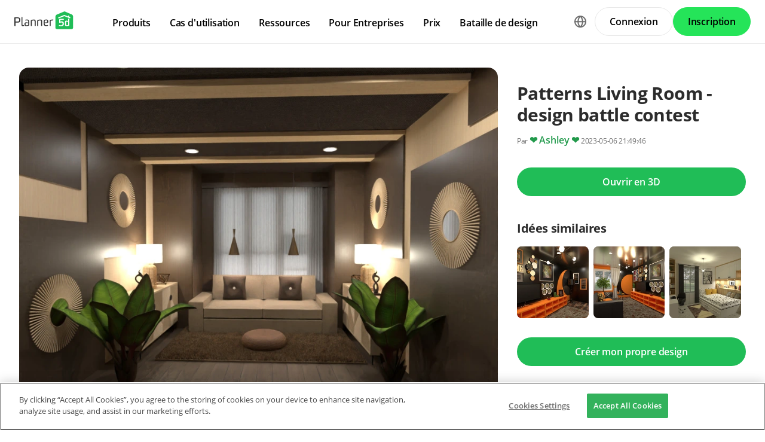

--- FILE ---
content_type: text/html; charset=UTF-8
request_url: https://planner5d.com/fr/gallery/floorplans/LTZJTG/floorplans-decoration-diy-salon-eclairage-architecture-3d
body_size: 20804
content:
<!DOCTYPE html>
<html lang="fr" >
	<head>
			<meta charset="UTF-8">
<meta http-equiv="X-UA-Compatible" content="IE=edge">

	<meta name="viewport" content="width=device-width, initial-scale=1">

<meta name="format-detection" content="telephone=no">
<meta name="format-detection" content="address=no">
<meta name="msapplication-TileColor" content="#ffffff">
<meta name="theme-color" content="#ffffff">

<title>Patterns Living Room - design battle contest - Free Online Design | 3D  Floor Plans by Planner 5D</title>
<meta property="og:title" content="Patterns Living Room - design battle contest - Free Online Design | 3D  Floor Plans by Planner 5D" />
	<meta property="og:image" content="https://storage.planner5d.com/s/3d34f06b89529f5c339b1f2ee1e06a2c_3.webp?v=1683409786"/>
<meta name="description" content="Patterns Living Room - design battle contest - creative floor plan in 3D. Explore unique collections and all the features of advanced, free and easy-to-use home design tool Planner 5D" />
<meta property="og:description" content="Patterns Living Room - design battle contest - creative floor plan in 3D. Explore unique collections and all the features of advanced, free and easy-to-use home design tool Planner 5D" />
<meta property="og:type" content="website">
<meta property="og:url" content="https://planner5d.com/fr/gallery/floorplans/LTZJTG/floorplans-decoration-diy-salon-eclairage-architecture-3d">

<meta name="format-detection" content="telephone=no">
<meta name="format-detection" content="address=no">


<meta name="twitter:card" content="summary">
<meta name="verify-admitad" content="2fcb2ee3bb">

<link rel="canonical" href="https://planner5d.com/fr/gallery/floorplans/LTZJTG/floorplans-decoration-diy-salon-eclairage-architecture-3d">
	<link rel="alternate" hreflang="fr" href="https://planner5d.com/fr/gallery/floorplans/LTZJTG/floorplans-decoration-diy-salon-eclairage-architecture-3d">
			<link rel="alternate" hreflang="x-default" href="https://planner5d.com/gallery/floorplans/LTZJTG/floorplans-decor-diy-living-room-lighting-architecture-3d">
	<link rel="alternate" hreflang="en" href="https://planner5d.com/gallery/floorplans/LTZJTG/floorplans-decor-diy-living-room-lighting-architecture-3d">
	<link rel="alternate" hreflang="pt" href="https://planner5d.com/pt/gallery/floorplans/LTZJTG/floorplans-decoracao-faca-voce-mesmo-quarto-iluminacao-arquitetura-3d">
	<link rel="alternate" hreflang="es" href="https://planner5d.com/es/gallery/floorplans/LTZJTG/planos-decoracion-bricolaje-salon-iluminacion-arquitectura-3d">
	<link rel="alternate" hreflang="it" href="https://planner5d.com/it/gallery/floorplans/LTZJTG/progetti-decorazioni-angolo-fai-da-te-saggiorno-illuminazione-architettura-3d">
	<link rel="alternate" hreflang="pl" href="https://planner5d.com/pl/gallery/floorplans/LTZJTG/floorplans-wystroj-wnetrz-zrob-to-sam-pokoj-dzienny-oswietlenie-architektura-3d">
	<link rel="alternate" hreflang="lt" href="https://planner5d.com/lt/gallery/floorplans/LTZJTG/floorplans-dekoras-pasidaryk-pats-svetaine-apsvietimas-architektura-3d">
	<link rel="alternate" hreflang="de" href="https://planner5d.com/de/gallery/floorplans/LTZJTG/floorplans-dekor-do-it-yourself-wohnzimmer-beleuchtung-architektur-3d">
	<link rel="alternate" hreflang="zh" href="https://planner5d.com/zh_hans/gallery/floorplans/LTZJTG/floorplans-zhuang-shi-diy-ke-ting-zhao-ming-jie-gou-3d">
	<link rel="alternate" hreflang="sv" href="https://planner5d.com/sv/gallery/floorplans/LTZJTG/floorplans-decor-diy-living-room-lighting-architecture-3d">
	<link rel="alternate" hreflang="ru" href="https://planner5d.com/ru/gallery/floorplans/LTZJTG/planirovki-dekor-sdelai-sam-gostinaa-osvesenie-arhitektura-3d">

<link rel="shortcut icon" href="/favicon.ico?v=6.332.1" type="image/x-icon">
	<link href="https://static.planner5d.com/assets/css/core.css?ux=6.332.1" rel="stylesheet">
	<link href="https://static.planner5d.com/assets/css/modals.css?ux=6.332.1" rel="stylesheet">
			<link rel="stylesheet" href="https://static.planner5d.com/assets/css/authorization.css?ux=6.332.1">
	
	<script  nonce="17f93069716b7e81f876a70c5f8f6ff5"  src="https://static.planner5d.com/web/js/6.332.1/6/fastboot.js"></script>
<script  nonce="17f93069716b7e81f876a70c5f8f6ff5" >fastboot(0, '-', false, false, false,false, true, '3616f7ea-1487-4ee0-924a-378542f4542d', 'false', '17f93069716b7e81f876a70c5f8f6ff5', 'web', 'prod', '')</script>
<script  nonce="17f93069716b7e81f876a70c5f8f6ff5"  src="https://static.planner5d.com/web/js/6.332.1/6/vendors/jquery-3.6.0.min.js"></script>

	<script  nonce="17f93069716b7e81f876a70c5f8f6ff5"  src="https://static.planner5d.com/web/js/6.332.1/6/vendors/popper.min.js"></script>
	<script  nonce="17f93069716b7e81f876a70c5f8f6ff5"  src="https://static.planner5d.com/web/js/6.332.1/6/vendors/tippy.min.js"></script>

<script  nonce="17f93069716b7e81f876a70c5f8f6ff5"  src="https://static.planner5d.com/web/js/6.332.1/build/old.js"></script>
<script  nonce="17f93069716b7e81f876a70c5f8f6ff5"  src="https://static.planner5d.com/web/js/6.332.1/build/app.js" type="module"></script>
<script type="module"  nonce="17f93069716b7e81f876a70c5f8f6ff5" >
	const user = window.P5D.getContext().getUser()
	window.P5D.nonce = '17f93069716b7e81f876a70c5f8f6ff5'
	window.P5D.bootstrap('6.332.1', '795', it => it.language('fr')
				.user(0, null, '-', 'US', user.isAuthorized(), user.isPaid(), 0, user.paidInteriorDesign, user.paidHomePlans, false, false, false, false, '', 'https://planner5d.com/s/user/icon/1.png', 0)
				.googleOneTap('188179007127-dngq0kal33n7bd8pprgrg637snfa0mfk.apps.googleusercontent.com')
				.embeddedCallReceiver('web', ["https:\/\/planner5d.com","https:\/\/planner5d.pro","https:\/\/beta.planner5d.pro","https:\/\/dev.planner5d.pro:4000","https:\/\/tool.planner5d.com"])
				.supportWidget('cgehqyie', '')
				.analytics(
			true, "", "",
			0, "6884e2ad-65cb-0b62-b40a-c195b892d2e5",
			"60bc0e7f65acae83ad83", "34024b3b31dfe8e1838f",
			"GTM-K8563DV","G-61SD1N9JH1",
			'381617732764221', true, false,
			'9068a9877b443411b102fe588fbd1638', 'web',
			 null 		)
		.recaptcha('6Lf1jkksAAAAAPQOMBmE2YcPUtg47n7yUDnE-HWw', '6LdDjkksAAAAANjiKfqeWg018S37kRmAzRGay3Qs')
			);
	</script>
<script type="speculationrules"  nonce="17f93069716b7e81f876a70c5f8f6ff5" >
	{
		"prefetch": [
			{
				"source": "list",
				"urls": ["/dashboard","https://support.planner5d.com","/blog"],
				"eagerness": "conservative"
			},
			{
				"source": "list",
				"urls": ["/ai","/interior-design-courses","/editor","/pricing","/business","/education","/partners"],
				"eagerness": "moderate"
			},
						  {"source": "list", "urls": ["/auth/email"], "eagerness": "eager"},
						{"source": "document", "where": { "href_matches": ["/use/*","/blog/*"] }, "eagerness": "moderate"}
		],
		"prerender": []
	}
</script>


	<link rel="stylesheet" href="https://static.planner5d.com/assets/css/system.css?ux=6.332.1">
	<link rel="stylesheet" href="https://static.planner5d.com/assets/css/gallery-ideas.css?ux=6.332.1">
	<link rel="stylesheet" href="/s/v2/cssgram.min.css?v=6.332.1">
					</head>
	<body >
	<header id="header-main" class="header-main " data-menu="false"
	data-float="false">
	<div class="header-main-container">
		<div id="header-main-burger" class="header-burger-icon" data-target="#header-menu" tabindex="0">
			<svg>
				<use xlink:href="https://planner5d.com/assets/sprite/tool.svg#ui--header-main-burger"></use>
			</svg>
		</div>
		<a class="header-main-logo" href="https://planner5d.com/fr">
			<svg>
				<use xlink:href="https://planner5d.com/assets/sprite/main.svg#ui--p5d-logo"></use>
			</svg>
		</a>
		
		<div class="header-main-sidebar" id="header-main-menu">
			<div class="header-main-sidebar-modal"></div>
			<div>
				<nav role="menu">
															
																			<div class="header-main-link header-main-dropdown-item">
					<b role="menuitem" tabindex="0">Produits</b>
							<div class="header-main-dropdown-wrapper header-main-nav-submenu column-2">
				<div class="header-main-dropdown header-main-nav-submenu-container">
					<div class="submenu-header">
						<button class="back">
							<svg>
								<use xlink:href="https://planner5d.com/assets/sprite/tool.svg#ui--header-back"></use>
							</svg>
						</button>
						Produits
					</div>
					<div role="group" class="submenu-block">
													<div>
																											<b role="menuitem" tabindex="1">Produits</b>
																																		<a href="/fr/editor"
										class=" "
									>Logiciel de maison 3D</a>
																	<a href="/pro"
										class="is-new "
									>Planner 5D Pro</a>
																	<a href="/fr/use/decoration-interieure-ia"
										class=" "
									>Outils de Design d&#039;Intérieur avec IA</a>
																	<a href="/pro/moodboards"
										class=" "
									>Mood Boards</a>
																	<a href="/pro/360walkthrough"
										class=" "
									>Visite à 360°</a>
																	<a href="/fr/ai"
										class=" "
									>Convertisseur de Plans d&#039;Étage avec IA</a>
																	<a href="/experts"
										class=" "
									>Engagez un designer</a>
																	<a href="/fr/pro/import-3d-models"
										class=" "
									>Importer des modèles 3D</a>
															</div>
													<div>
																											<b role="menuitem" tabindex="1">Plateformes</b>
																																		<a href="/fr/mobile/ios"
										class=" "
									>iOS</a>
																	<a href="/fr/mobile/android"
										class=" "
									>Android</a>
																	<a href="/fr/promo/windows"
										class=" "
									>Windows</a>
																	<a href="/fr/promo/macos"
										class=" "
									>macOS</a>
																	<a href="/applevisionpro"
										class=" "
									>VisionOS</a>
															</div>
											</div>
				</div>
			</div>
			</div>

														<div class="header-main-link header-main-dropdown-item">
					<b role="menuitem" tabindex="0">Cas d&#039;utilisation</b>
							<div class="header-main-dropdown-wrapper header-main-nav-submenu column-4">
				<div class="header-main-dropdown header-main-nav-submenu-container">
					<div class="submenu-header">
						<button class="back">
							<svg>
								<use xlink:href="https://planner5d.com/assets/sprite/tool.svg#ui--header-back"></use>
							</svg>
						</button>
						Cas d&#039;utilisation
					</div>
					<div role="group" class="submenu-block">
													<div>
																											<b role="menuitem" tabindex="1">Maison</b>
																																		<a href="/fr/use/logiciel-decoration-interieur"
										class=" "
									>Logiciel de Décoration d’Intérieur</a>
																	<a href="/fr/use/logiciel-appartement-3d"
										class=" "
									>Logiciel d’appartement 3D</a>
															</div>
													<div>
																											<b role="menuitem" tabindex="1">Plan d&#039;étage</b>
																																		<a href="/fr/use/plan-maison-etage-3d"
										class=" "
									>Plan maison d&#039;étage</a>
															</div>
													<div>
																											<b role="menuitem" tabindex="1">Cuisine</b>
																																		<a href="/fr/use/plan-cuisine-3d"
										class=" "
									>Plan de cuisine 3D</a>
																	<a href="/fr/use/decorer-une-salle-a-manger"
										class=" "
									>Décorer une salle à manger</a>
															</div>
													<div>
																											<b role="menuitem" tabindex="1">Salle de bain</b>
																																		<a href="/fr/use/plan-salle-de-bain-3d"
										class=" "
									>Plan de salle de bain 3D</a>
															</div>
													<div>
																											<b role="menuitem" tabindex="1">Chambre</b>
																																		<a href="/fr/use/simulateur-chambre"
										class=" "
									>Simulateur chambre</a>
															</div>
													<div>
																											<b role="menuitem" tabindex="1">Extérieur</b>
																																		<a href="/fr/use/logiciel-paysagiste-gratuit"
										class=" "
									>Logiciel paysagiste</a>
																	<a href="/fr/use/logiciel-amenagement-exterieur"
										class=" "
									>Logiciel d’aménagement d’extérieur</a>
																	<a href="/fr/use/logiciel-de-garage"
										class=" "
									>Logiciel de garage</a>
															</div>
													<div>
																											<b role="menuitem" tabindex="1">Architecture</b>
																																		<a href="/fr/use/logiciel-de-rendu-3d"
										class=" "
									>Logiciel de rendu 3D</a>
																	<a href="/fr/use/logiciel-pour-faire-des-plans"
										class=" "
									>Logiciel pour faire des plans</a>
																	<a href="/fr/use/logiciel-de-dessin-3d-gratuit"
										class=" "
									>Logiciel de dessin 3D</a>
																	<a href="/fr/use/logiciel-architecture-d-interieur"
										class=" "
									>Logiciel d’architecture d’Intérieur</a>
															</div>
													<div>
																											<b role="menuitem" tabindex="1">Bureau</b>
																																		<a href="/fr/use/logiciel-bureau-3d"
										class=" "
									>Logiciel de bureau 3D</a>
																	<a href="/fr/use"
										class=" general-link"
									>Vedi tutte le soluzioni</a>
															</div>
											</div>
				</div>
			</div>
			</div>

														<div class="header-main-link header-main-dropdown-item">
					<b role="menuitem" tabindex="0">Ressources</b>
							<div class="header-main-dropdown-wrapper header-main-nav-submenu column-2">
				<div class="header-main-dropdown header-main-nav-submenu-container">
					<div class="submenu-header">
						<button class="back">
							<svg>
								<use xlink:href="https://planner5d.com/assets/sprite/tool.svg#ui--header-back"></use>
							</svg>
						</button>
						Ressources
					</div>
					<div role="group" class="submenu-block">
													<div>
																											<b role="menuitem" tabindex="1">Apprendre</b>
																																		<a href="/fr/interior-design-courses"
										class=" "
									>École de design d&#039;intérieur en ligne</a>
																	<a href="/blog/fr"
										class=" "
									>Blog de décoration d&#039;intérieur</a>
																	<a href="/fr/contests"
										class=" "
									>Bataille de design</a>
															</div>
													<div>
																											<b role="menuitem" tabindex="1">Explorer</b>
																																		<a href="/fr/gallery/ideas"
										class=" "
									>Galerie de rendus 3D</a>
																	<a href="/fr/gallery#top-designers"
										class=" "
									>Meilleurs Designers d’Intérieur</a>
															</div>
											</div>
				</div>
			</div>
			</div>

																
											<div class="header-main-item-group-wrapper">
							<div class="header-main-item-group-icon"></div>
							<div class="header-main-item-group">
								<div class="header-main-item-group-container">
																				<div class="header-main-link header-main-dropdown-item">
					<b role="menuitem" tabindex="0">Pour Entreprises</b>
							<div class="header-main-dropdown-wrapper header-main-nav-submenu column-1">
				<div class="header-main-dropdown header-main-nav-submenu-container">
					<div class="submenu-header">
						<button class="back">
							<svg>
								<use xlink:href="https://planner5d.com/assets/sprite/tool.svg#ui--header-back"></use>
							</svg>
						</button>
						Pour Entreprises
					</div>
					<div role="group" class="submenu-block">
													<div>
																									<a href="/fr/business"
										class=" "
									>Solutions d&#039;entreprise</a>
																	<a href="/fr/education"
										class=" "
									>Solutions pour les écoles</a>
																	<a href="/fr/partners"
										class=" "
									>Programme d&#039;affiliation</a>
															</div>
											</div>
				</div>
			</div>
			</div>

																				<div class="header-main-link header-main-dropdown-item">
					<a role="menuitem" tabindex="0" href="/fr/pricing">Prix</a>
					</div>

																				<div class="header-main-link header-main-dropdown-item">
					<a role="menuitem" tabindex="0" href="/fr/contests">Bataille de design</a>
					</div>

																	</div>
							</div>
						</div>
									</nav>
				
				<div class="header-main-link header-main-lang-block header-main-dropdown-item">
					<b tabindex="0">Langue</b>
					<div class="header-main-dropdown-wrapper header-main-nav-submenu">
						<div class="header-main-dropdown header-main-nav-submenu-container">
							<div class="submenu-header">
								<button class="back" tabindex="0">
									<svg>
										<use xlink:href="https://planner5d.com/assets/sprite/tool.svg#ui--header-back"></use>
									</svg>
								</button>
								Langue
							</div>
							<div class="submenu-block">
								<div>
										<a lang="en" href="https://planner5d.com/gallery/floorplans/LTZJTG/floorplans-decor-diy-living-room-lighting-architecture-3d" data-analytics="language_changed"
		data-analytics-params={&quot;from&quot;:&quot;fr&quot;,&quot;to&quot;:&quot;en&quot;,&quot;method&quot;:&quot;dropdown&quot;}
	>English</a>
	<a lang="pt" href="https://planner5d.com/pt/gallery/floorplans/LTZJTG/floorplans-decoracao-faca-voce-mesmo-quarto-iluminacao-arquitetura-3d" data-analytics="language_changed"
		data-analytics-params={&quot;from&quot;:&quot;fr&quot;,&quot;to&quot;:&quot;pt&quot;,&quot;method&quot;:&quot;dropdown&quot;}
	>Português</a>
	<a lang="es" href="https://planner5d.com/es/gallery/floorplans/LTZJTG/planos-decoracion-bricolaje-salon-iluminacion-arquitectura-3d" data-analytics="language_changed"
		data-analytics-params={&quot;from&quot;:&quot;fr&quot;,&quot;to&quot;:&quot;es&quot;,&quot;method&quot;:&quot;dropdown&quot;}
	>Español</a>
	<a lang="fr" href="https://planner5d.com/fr/gallery/floorplans/LTZJTG/floorplans-decoration-diy-salon-eclairage-architecture-3d" data-analytics="language_changed"
		data-analytics-params={&quot;from&quot;:&quot;fr&quot;,&quot;to&quot;:&quot;fr&quot;,&quot;method&quot;:&quot;dropdown&quot;}
	>Français</a>
	<a lang="it" href="https://planner5d.com/it/gallery/floorplans/LTZJTG/progetti-decorazioni-angolo-fai-da-te-saggiorno-illuminazione-architettura-3d" data-analytics="language_changed"
		data-analytics-params={&quot;from&quot;:&quot;fr&quot;,&quot;to&quot;:&quot;it&quot;,&quot;method&quot;:&quot;dropdown&quot;}
	>Italiano</a>
	<a lang="pl" href="https://planner5d.com/pl/gallery/floorplans/LTZJTG/floorplans-wystroj-wnetrz-zrob-to-sam-pokoj-dzienny-oswietlenie-architektura-3d" data-analytics="language_changed"
		data-analytics-params={&quot;from&quot;:&quot;fr&quot;,&quot;to&quot;:&quot;pl&quot;,&quot;method&quot;:&quot;dropdown&quot;}
	>Polski</a>
	<a lang="lt" href="https://planner5d.com/lt/gallery/floorplans/LTZJTG/floorplans-dekoras-pasidaryk-pats-svetaine-apsvietimas-architektura-3d" data-analytics="language_changed"
		data-analytics-params={&quot;from&quot;:&quot;fr&quot;,&quot;to&quot;:&quot;lt&quot;,&quot;method&quot;:&quot;dropdown&quot;}
	>Lietuviškai</a>
	<a lang="de" href="https://planner5d.com/de/gallery/floorplans/LTZJTG/floorplans-dekor-do-it-yourself-wohnzimmer-beleuchtung-architektur-3d" data-analytics="language_changed"
		data-analytics-params={&quot;from&quot;:&quot;fr&quot;,&quot;to&quot;:&quot;de&quot;,&quot;method&quot;:&quot;dropdown&quot;}
	>Deutsch</a>
	<a lang="zh_hans" href="https://planner5d.com/zh_hans/gallery/floorplans/LTZJTG/floorplans-zhuang-shi-diy-ke-ting-zhao-ming-jie-gou-3d" data-analytics="language_changed"
		data-analytics-params={&quot;from&quot;:&quot;fr&quot;,&quot;to&quot;:&quot;zh_hans&quot;,&quot;method&quot;:&quot;dropdown&quot;}
	>中国</a>
	<a lang="sv" href="https://planner5d.com/sv/gallery/floorplans/LTZJTG/floorplans-decor-diy-living-room-lighting-architecture-3d" data-analytics="language_changed"
		data-analytics-params={&quot;from&quot;:&quot;fr&quot;,&quot;to&quot;:&quot;sv&quot;,&quot;method&quot;:&quot;dropdown&quot;}
	>Sverige</a>
	<a lang="ru" href="https://planner5d.com/ru/gallery/floorplans/LTZJTG/planirovki-dekor-sdelai-sam-gostinaa-osvesenie-arhitektura-3d" data-analytics="language_changed"
		data-analytics-params={&quot;from&quot;:&quot;fr&quot;,&quot;to&quot;:&quot;ru&quot;,&quot;method&quot;:&quot;dropdown&quot;}
	>Русский</a>

								</div>
							</div>
						</div>
					</div>
				</div>
				
				<div class="header-main-app-block">
					<b>Télécharger Planner 5D</b>
					Commencez à utiliser l&#039;application pour améliorer votre expérience et débloquer toutes les fonctionnalités mobiles
					<div class="header-app-badges">
						<a class="badge-googleplay" href="/go?from=mainPage&amp;to=https%3A%2F%2Fplay.google.com%2Fstore%2Fapps%2Fdetails%3Fid%3Dcom.planner5d.planner5d" target="_blank"></a>
						<a class="badge-appstore" href="/go?from=mainPage&amp;to=https%3A%2F%2Fapps.apple.com%2Fapp%2Fapple-store%2Fid1310584536%3Fpt%3D2019088%26ct%3Dweb%26mt%3D8" target="_blank"></a>
					</div>
				</div>
			</div>
		</div>
		
		<div class="header-main-controls">
						<div class="header-main-lang-selector header-main-dropdown-item dropdown-icon">
				<div class="header-main-lang-icon" tabindex="0"></div>
				<div class="header-main-dropdown-wrapper">
					<div class="header-main-dropdown">
							<a lang="en" href="https://planner5d.com/gallery/floorplans/LTZJTG/floorplans-decor-diy-living-room-lighting-architecture-3d" data-analytics="language_changed"
		data-analytics-params={&quot;from&quot;:&quot;fr&quot;,&quot;to&quot;:&quot;en&quot;,&quot;method&quot;:&quot;dropdown&quot;}
	>English</a>
	<a lang="pt" href="https://planner5d.com/pt/gallery/floorplans/LTZJTG/floorplans-decoracao-faca-voce-mesmo-quarto-iluminacao-arquitetura-3d" data-analytics="language_changed"
		data-analytics-params={&quot;from&quot;:&quot;fr&quot;,&quot;to&quot;:&quot;pt&quot;,&quot;method&quot;:&quot;dropdown&quot;}
	>Português</a>
	<a lang="es" href="https://planner5d.com/es/gallery/floorplans/LTZJTG/planos-decoracion-bricolaje-salon-iluminacion-arquitectura-3d" data-analytics="language_changed"
		data-analytics-params={&quot;from&quot;:&quot;fr&quot;,&quot;to&quot;:&quot;es&quot;,&quot;method&quot;:&quot;dropdown&quot;}
	>Español</a>
	<a lang="fr" href="https://planner5d.com/fr/gallery/floorplans/LTZJTG/floorplans-decoration-diy-salon-eclairage-architecture-3d" data-analytics="language_changed"
		data-analytics-params={&quot;from&quot;:&quot;fr&quot;,&quot;to&quot;:&quot;fr&quot;,&quot;method&quot;:&quot;dropdown&quot;}
	>Français</a>
	<a lang="it" href="https://planner5d.com/it/gallery/floorplans/LTZJTG/progetti-decorazioni-angolo-fai-da-te-saggiorno-illuminazione-architettura-3d" data-analytics="language_changed"
		data-analytics-params={&quot;from&quot;:&quot;fr&quot;,&quot;to&quot;:&quot;it&quot;,&quot;method&quot;:&quot;dropdown&quot;}
	>Italiano</a>
	<a lang="pl" href="https://planner5d.com/pl/gallery/floorplans/LTZJTG/floorplans-wystroj-wnetrz-zrob-to-sam-pokoj-dzienny-oswietlenie-architektura-3d" data-analytics="language_changed"
		data-analytics-params={&quot;from&quot;:&quot;fr&quot;,&quot;to&quot;:&quot;pl&quot;,&quot;method&quot;:&quot;dropdown&quot;}
	>Polski</a>
	<a lang="lt" href="https://planner5d.com/lt/gallery/floorplans/LTZJTG/floorplans-dekoras-pasidaryk-pats-svetaine-apsvietimas-architektura-3d" data-analytics="language_changed"
		data-analytics-params={&quot;from&quot;:&quot;fr&quot;,&quot;to&quot;:&quot;lt&quot;,&quot;method&quot;:&quot;dropdown&quot;}
	>Lietuviškai</a>
	<a lang="de" href="https://planner5d.com/de/gallery/floorplans/LTZJTG/floorplans-dekor-do-it-yourself-wohnzimmer-beleuchtung-architektur-3d" data-analytics="language_changed"
		data-analytics-params={&quot;from&quot;:&quot;fr&quot;,&quot;to&quot;:&quot;de&quot;,&quot;method&quot;:&quot;dropdown&quot;}
	>Deutsch</a>
	<a lang="zh_hans" href="https://planner5d.com/zh_hans/gallery/floorplans/LTZJTG/floorplans-zhuang-shi-diy-ke-ting-zhao-ming-jie-gou-3d" data-analytics="language_changed"
		data-analytics-params={&quot;from&quot;:&quot;fr&quot;,&quot;to&quot;:&quot;zh_hans&quot;,&quot;method&quot;:&quot;dropdown&quot;}
	>中国</a>
	<a lang="sv" href="https://planner5d.com/sv/gallery/floorplans/LTZJTG/floorplans-decor-diy-living-room-lighting-architecture-3d" data-analytics="language_changed"
		data-analytics-params={&quot;from&quot;:&quot;fr&quot;,&quot;to&quot;:&quot;sv&quot;,&quot;method&quot;:&quot;dropdown&quot;}
	>Sverige</a>
	<a lang="ru" href="https://planner5d.com/ru/gallery/floorplans/LTZJTG/planirovki-dekor-sdelai-sam-gostinaa-osvesenie-arhitektura-3d" data-analytics="language_changed"
		data-analytics-params={&quot;from&quot;:&quot;fr&quot;,&quot;to&quot;:&quot;ru&quot;,&quot;method&quot;:&quot;dropdown&quot;}
	>Русский</a>

					</div>
				</div>
			</div>
			
						
							<button class="button button-bordered" data-sign-in
					data-analytics-button-placement="header">Connexion</button>
				<button class="button button-primary" data-sign-up
					data-analytics-button-placement="header">Inscription</button>
				<button class="button button-bordered get-started-button" data-sign-up-slider
					data-analytics-button-placement="header">
					Démarrer
				</button>
					</div>
	</div>
</header>

<script  nonce="17f93069716b7e81f876a70c5f8f6ff5" >
	P5D.getContext().addOnLoadedListener(context => {
		context.getHeaderMain()
	})
</script>
	
		<main class="section gallery-section" data-type="/gallery/floorplans/" data-id="122563">
		<div class="container">
			<section class="gallery-photo">
	<div class="gallery-photo-block">
				<figure class="image ">
			<a href="https://storage.planner5d.com/s/3d34f06b89529f5c339b1f2ee1e06a2c_3.webp?v=1683409786" data-fancybox="gallery"><img src="https://storage.planner5d.com/s/3d34f06b89529f5c339b1f2ee1e06a2c_3.webp?v=1683409786" alt="Patterns Living Room - design battle contest #122563 by ❤ Ashley ❤" /></a>
		</figure>
				
				<div id="gallery-plan-carousel" class="gallery-photo-list owl-carousel owl-loaded owl-drag">
			<div class="gallery-photo-list-container owl-stage-outer">
				<ul class="owl-stage">
										<li class="owl-item">
						<a class="image" href="https://storage.planner5d.com/s/3d34f06b89529f5c339b1f2ee1e06a2c_2.webp?v=1683409786" data-fancybox="gallery">
							<img src="https://storage.planner5d.com/s.200/3d34f06b89529f5c339b1f2ee1e06a2c_2.webp?v=1683409786" alt="" />
						</a>
					</li>
										<li class="owl-item">
						<a class="image" href="https://storage.planner5d.com/s/3d34f06b89529f5c339b1f2ee1e06a2c_1.webp?v=1683409786" data-fancybox="gallery">
							<img src="https://storage.planner5d.com/s.200/3d34f06b89529f5c339b1f2ee1e06a2c_1.webp?v=1683409786" alt="" />
						</a>
					</li>
									</ul>
			</div>
		</div>
			</div>
	
	<div class="gallery-photo-additional-info">
		<div class="tags">
							<a class="tag" data-id="0" href="https://planner5d.com/fr/gallery/floorplans/appartement">Appartement</a>
							<a class="tag" data-id="1" href="https://planner5d.com/fr/gallery/floorplans/maison">Maison</a>
							<a class="tag" data-id="2" href="https://planner5d.com/fr/gallery/floorplans/terrasse">Terrasse</a>
							<a class="tag" data-id="3" href="https://planner5d.com/fr/gallery/floorplans/meubles">Meubles</a>
							<a class="tag is-active" data-id="4" href="https://planner5d.com/fr/gallery/floorplans/decoration">Décoration</a>
							<a class="tag is-active" data-id="5" href="https://planner5d.com/fr/gallery/floorplans/diy">DIY</a>
							<a class="tag" data-id="6" href="https://planner5d.com/fr/gallery/floorplans/salle-de-bains">Salle de bains</a>
							<a class="tag" data-id="7" href="https://planner5d.com/fr/gallery/floorplans/chambre-a-coucher">Chambre à coucher</a>
							<a class="tag is-active" data-id="8" href="https://planner5d.com/fr/gallery/floorplans/salon">Salon</a>
							<a class="tag" data-id="9" href="https://planner5d.com/fr/gallery/floorplans/garage">Garage</a>
							<a class="tag" data-id="10" href="https://planner5d.com/fr/gallery/floorplans/cuisine">Cuisine</a>
							<a class="tag" data-id="11" href="https://planner5d.com/fr/gallery/floorplans/exterieur">Extérieur</a>
							<a class="tag" data-id="12" href="https://planner5d.com/fr/gallery/floorplans/chambre-denfant">Chambre d&#039;enfant</a>
							<a class="tag" data-id="13" href="https://planner5d.com/fr/gallery/floorplans/bureau">Bureau</a>
							<a class="tag is-active" data-id="14" href="https://planner5d.com/fr/gallery/floorplans/eclairage">Eclairage</a>
							<a class="tag" data-id="15" href="https://planner5d.com/fr/gallery/floorplans/renovation">Rénovation</a>
							<a class="tag" data-id="16" href="https://planner5d.com/fr/gallery/floorplans/paysage">Paysage</a>
							<a class="tag" data-id="17" href="https://planner5d.com/fr/gallery/floorplans/maison">Maison</a>
							<a class="tag" data-id="18" href="https://planner5d.com/fr/gallery/floorplans/cafe">Café</a>
							<a class="tag" data-id="19" href="https://planner5d.com/fr/gallery/floorplans/salle-a-manger">Salle à manger</a>
							<a class="tag is-active" data-id="20" href="https://planner5d.com/fr/gallery/floorplans/architecture">Architecture</a>
							<a class="tag" data-id="21" href="https://planner5d.com/fr/gallery/floorplans/espace-de-rangement">Espace de rangement</a>
							<a class="tag" data-id="22" href="https://planner5d.com/fr/gallery/floorplans/studio">Studio</a>
							<a class="tag" data-id="23" href="https://planner5d.com/fr/gallery/floorplans/entree">Entrée</a>
								</div>
		<div class="views-block"><span class="icon"><i class="fas fa-eye"></i></span><span>5863</span></div>
	</div>
</section>
			
			<section class="gallery-header gallery-sidebar">
				<h1>Patterns Living Room - design battle contest</h1>
				<div class="subtitle text-break">
										<small>Par <a class="link" href="https://planner5d.com/fr/profile/id25832086">❤ Ashley ❤</a> 2023-05-06 21:49:46</small>
									</div>
			</section>
			
						<section class="create-design-button gallery-sidebar">
				<a class="button is-primary"
				   data-onclick="
				   P5D.getContext().getProjectAnalytics().setProjectOpenedSourceGallery();
				   P5D.getContext().getLocationUtils().requestRedirect('https://planner5d.com/fr/v?key=4eaa33de848c5e012c0ff4173d144fc2&amp;viewMode=3d')
				">
					Ouvrir en 3D
				</a>
			</section>
						
						
						<section class="gallery-related-photos gallery-sidebar">
				<h2>Idées similaires</h2>
				<div class="relatedContent">
																							<a class="image " href="https://planner5d.com/fr/gallery/ideas/MCMDP" style="background-image:url(https://storage.planner5d.com/s.200/bc1d1b4527989c9e7d3051ce18bb9d07_2.webp);">
							<img src="https://storage.planner5d.com/s.200/bc1d1b4527989c9e7d3051ce18bb9d07_2.webp" alt="photos appartement meubles décoration salon eclairage ideas" />
						</a>
																							<a class="image " href="https://planner5d.com/fr/gallery/ideas/MCMCA" style="background-image:url(https://storage.planner5d.com/s.200/bc1d1b4527989c9e7d3051ce18bb9d07_1.webp);">
							<img src="https://storage.planner5d.com/s.200/bc1d1b4527989c9e7d3051ce18bb9d07_1.webp" alt="photos appartement meubles décoration salon eclairage ideas" />
						</a>
																							<a class="image " href="https://planner5d.com/fr/gallery/ideas/M5FCK" style="background-image:url(https://storage.planner5d.com/s.200/f49641306c349afe99754c411fa43953_1.webp);">
							<img src="https://storage.planner5d.com/s.200/f49641306c349afe99754c411fa43953_1.webp" alt="photos meubles décoration chambre à coucher maison ideas" />
						</a>
									</div>
			</section>
						
			<section class="create-design-button gallery-sidebar">
				<a class="button is-primary" href="https://planner5d.com/fr/editor">Créer mon propre design</a>
			</section>
			
									<section class="gallery-description gallery-sidebar expanded">
							</section>
			
			<section class="gallery-reactions">
	<a class="gallery-favorite js-button-favorite "
	   data-onclick="P5D.getContext().getGalleryAnalytics().sendFavoriteEvent('4eaa33de848c5e012c0ff4173d144fc2')"
	>
		<span class="favorite-icon"></span>
		<span class="favorite-label js-button-favorite-label">
			Ajouter aux favoris
		</span>
	</a>
	<div>
		<div class="gallery-favorite-users">
						<div class="gallery-favorite-user-list">
									<a class="level-item userpic" href="https://planner5d.com/fr/profile/id25832086" title="❤ Ashley ❤">
						<figure class="image is-avatar is-link is-32x32"><img src="https://storage.planner5d.com/ud.32/8059a9d9242dabb2cf9301684301a7c8.jpg?v=1753918512" alt="" /></figure>
					</a>
									<a class="level-item userpic" href="https://planner5d.com/fr/profile/id74806496" title="User 74806496">
						<figure class="image is-avatar is-link is-32x32"><img src="https://planner5d.com/s/user/icon/9.png" alt="" /></figure>
					</a>
									<a class="level-item userpic" href="https://planner5d.com/fr/profile/id1633073" title="MariaCris">
						<figure class="image is-avatar is-link is-32x32"><img src="https://storage.planner5d.com/ud.32/9dbf9a616ec5f38ad178c4dff4d21660.jpg?v=1768254694" alt="" /></figure>
					</a>
									<a class="level-item userpic" href="https://planner5d.com/fr/profile/id89704951" title="User 89704951">
						<figure class="image is-avatar is-link is-32x32"><img src="https://planner5d.com/s/user/icon/32.png" alt="" /></figure>
					</a>
							</div>
						<a class="link" href="" data-modal="#modal-likes"> + 341</a>
					</div>
	</div>
	<div class="social-links" >
		<a class="btn-social btn-social--facebook is-medium is-rounded"
		   data-onclick="P5D.getContext().getGalleryAnalytics().sendSharedOnFacebookEvent('4eaa33de848c5e012c0ff4173d144fc2', 'floorplan')">
		</a>
		<a class="btn-social btn-social--twitter is-medium is-rounded"
		   data-onclick="P5D.getContext().getGalleryAnalytics().sendSharedOnTwitterEvent('4eaa33de848c5e012c0ff4173d144fc2', 'floorplan')">
		</a>
		<a class="btn-social btn-social--vk is-medium is-rounded"
		   data-onclick="P5D.getContext().getGalleryAnalytics().sendSharedOnVkEvent('4eaa33de848c5e012c0ff4173d144fc2', 'floorplan')">
		</a>
		<a class="btn-social btn-social--reddit is-medium is-rounded"
		   data-onclick="P5D.getContext().getGalleryAnalytics().sendSharedOnRedditEvent('4eaa33de848c5e012c0ff4173d144fc2', 'floorplan')">
		</a>
	</div>
</section>
			
									<section class="gallery-notes">
				<h2>Designer’s notes</h2>
				<p>I posted this for the design battle contest, but the render didn&#039;t load on mine, so nobody got to vote for it. Sorry. Anyway, I hope you like it :) </p>
			</section>
						
			<section class="gallery-comments">
		<div class="header" data-count="0">Comments (0)</div>
	<div class="comment-list collapsed">
					</div>
		
	<template class="comment-template">
		<div class="media">
	<div class="media-left">
		<figure class="image is-48x48"><img src="https://planner5d.com/s/user/icon/1.png" alt=""></figure>
	</div>
	<div class="media-content">
		<strong><a href="https://planner5d.com/fr/profile/id0"></a></strong>
		<div class="content is-marginless">{comment}</div>
		<small><span class="has-text-grey">{createdAt}</span></small>
	</div>
	</div>
	</template>
</section>
		</div>
			</main>
	
	<div id="modal-likes" class="modal">
		<div class="modal-background"></div>
		<div class="modal-card">
			<div class="modal-card-head">
				<p class="modal-card-title">
					<span>In favorites</span>&nbsp;<span>(345)</span>
				</p>
				<button class="delete" data-dismiss="modal"></button>
			</div>
			<div class="modal-card-body">
				<div class="columns is-mobile is-multiline">
											<div class="column is-3">
							<a href="https://planner5d.com/fr/profile/id25832086" class="image is-avatar is-link is-centered is-64x64">
								<img src="https://storage.planner5d.com/ud.64/8059a9d9242dabb2cf9301684301a7c8.jpg?v=1753918512" alt="">
							</a>
							
							<div class="has-text-centered">
								<a class="link-invert" href="https://planner5d.com/fr/profile/id25832086">
									<small>❤ Ashley ❤</small>
								</a>
							</div>
						</div>
											<div class="column is-3">
							<a href="https://planner5d.com/fr/profile/id74806496" class="image is-avatar is-link is-centered is-64x64">
								<img src="https://planner5d.com/s/user/icon/9.png" alt="">
							</a>
							
							<div class="has-text-centered">
								<a class="link-invert" href="https://planner5d.com/fr/profile/id74806496">
									<small>User 74806496</small>
								</a>
							</div>
						</div>
											<div class="column is-3">
							<a href="https://planner5d.com/fr/profile/id1633073" class="image is-avatar is-link is-centered is-64x64">
								<img src="https://storage.planner5d.com/ud.64/9dbf9a616ec5f38ad178c4dff4d21660.jpg?v=1768254694" alt="">
							</a>
							
							<div class="has-text-centered">
								<a class="link-invert" href="https://planner5d.com/fr/profile/id1633073">
									<small>MariaCris</small>
								</a>
							</div>
						</div>
											<div class="column is-3">
							<a href="https://planner5d.com/fr/profile/id89704951" class="image is-avatar is-link is-centered is-64x64">
								<img src="https://planner5d.com/s/user/icon/32.png" alt="">
							</a>
							
							<div class="has-text-centered">
								<a class="link-invert" href="https://planner5d.com/fr/profile/id89704951">
									<small>User 89704951</small>
								</a>
							</div>
						</div>
											<div class="column is-3">
							<a href="https://planner5d.com/fr/profile/id89756815" class="image is-avatar is-link is-centered is-64x64">
								<img src="https://planner5d.com/s/user/icon/25.png" alt="">
							</a>
							
							<div class="has-text-centered">
								<a class="link-invert" href="https://planner5d.com/fr/profile/id89756815">
									<small>User 89756815</small>
								</a>
							</div>
						</div>
											<div class="column is-3">
							<a href="https://planner5d.com/fr/profile/id69961928" class="image is-avatar is-link is-centered is-64x64">
								<img src="https://planner5d.com/s/user/icon/27.png" alt="">
							</a>
							
							<div class="has-text-centered">
								<a class="link-invert" href="https://planner5d.com/fr/profile/id69961928">
									<small>User 69961928</small>
								</a>
							</div>
						</div>
											<div class="column is-3">
							<a href="https://planner5d.com/fr/profile/id89333843" class="image is-avatar is-link is-centered is-64x64">
								<img src="https://planner5d.com/s/user/icon/4.png" alt="">
							</a>
							
							<div class="has-text-centered">
								<a class="link-invert" href="https://planner5d.com/fr/profile/id89333843">
									<small>User 89333843</small>
								</a>
							</div>
						</div>
											<div class="column is-3">
							<a href="https://planner5d.com/fr/profile/id89554335" class="image is-avatar is-link is-centered is-64x64">
								<img src="https://planner5d.com/s/user/icon/19.png" alt="">
							</a>
							
							<div class="has-text-centered">
								<a class="link-invert" href="https://planner5d.com/fr/profile/id89554335">
									<small>User 89554335</small>
								</a>
							</div>
						</div>
											<div class="column is-3">
							<a href="https://planner5d.com/fr/profile/id86720679" class="image is-avatar is-link is-centered is-64x64">
								<img src="https://storage.planner5d.com/ud.64/de8db73ba489af7df1c1ea820743cbeb.jpg?v=1761284210" alt="">
							</a>
							
							<div class="has-text-centered">
								<a class="link-invert" href="https://planner5d.com/fr/profile/id86720679">
									<small>Кристина</small>
								</a>
							</div>
						</div>
											<div class="column is-3">
							<a href="https://planner5d.com/fr/profile/id83942652" class="image is-avatar is-link is-centered is-64x64">
								<img src="https://planner5d.com/s/user/icon/33.png" alt="">
							</a>
							
							<div class="has-text-centered">
								<a class="link-invert" href="https://planner5d.com/fr/profile/id83942652">
									<small>User 83942652</small>
								</a>
							</div>
						</div>
											<div class="column is-3">
							<a href="https://planner5d.com/fr/profile/id89784059" class="image is-avatar is-link is-centered is-64x64">
								<img src="https://planner5d.com/s/user/icon/30.png" alt="">
							</a>
							
							<div class="has-text-centered">
								<a class="link-invert" href="https://planner5d.com/fr/profile/id89784059">
									<small>User 89784059</small>
								</a>
							</div>
						</div>
											<div class="column is-3">
							<a href="https://planner5d.com/fr/profile/id85869586" class="image is-avatar is-link is-centered is-64x64">
								<img src="https://planner5d.com/s/user/icon/15.png" alt="">
							</a>
							
							<div class="has-text-centered">
								<a class="link-invert" href="https://planner5d.com/fr/profile/id85869586">
									<small>User 85869586</small>
								</a>
							</div>
						</div>
											<div class="column is-3">
							<a href="https://planner5d.com/fr/profile/id89776935" class="image is-avatar is-link is-centered is-64x64">
								<img src="https://planner5d.com/s/user/icon/3.png" alt="">
							</a>
							
							<div class="has-text-centered">
								<a class="link-invert" href="https://planner5d.com/fr/profile/id89776935">
									<small>User 89776935</small>
								</a>
							</div>
						</div>
											<div class="column is-3">
							<a href="https://planner5d.com/fr/profile/id89802739" class="image is-avatar is-link is-centered is-64x64">
								<img src="https://planner5d.com/s/user/icon/6.png" alt="">
							</a>
							
							<div class="has-text-centered">
								<a class="link-invert" href="https://planner5d.com/fr/profile/id89802739">
									<small>User 89802739</small>
								</a>
							</div>
						</div>
											<div class="column is-3">
							<a href="https://planner5d.com/fr/profile/id89638287" class="image is-avatar is-link is-centered is-64x64">
								<img src="https://planner5d.com/s/user/icon/32.png" alt="">
							</a>
							
							<div class="has-text-centered">
								<a class="link-invert" href="https://planner5d.com/fr/profile/id89638287">
									<small>User 89638287</small>
								</a>
							</div>
						</div>
											<div class="column is-3">
							<a href="https://planner5d.com/fr/profile/id89786251" class="image is-avatar is-link is-centered is-64x64">
								<img src="https://planner5d.com/s/user/icon/24.png" alt="">
							</a>
							
							<div class="has-text-centered">
								<a class="link-invert" href="https://planner5d.com/fr/profile/id89786251">
									<small>User 89786251</small>
								</a>
							</div>
						</div>
											<div class="column is-3">
							<a href="https://planner5d.com/fr/profile/id89256971" class="image is-avatar is-link is-centered is-64x64">
								<img src="https://planner5d.com/s/user/icon/15.png" alt="">
							</a>
							
							<div class="has-text-centered">
								<a class="link-invert" href="https://planner5d.com/fr/profile/id89256971">
									<small>User 89256971</small>
								</a>
							</div>
						</div>
											<div class="column is-3">
							<a href="https://planner5d.com/fr/profile/id88924571" class="image is-avatar is-link is-centered is-64x64">
								<img src="https://planner5d.com/s/user/icon/9.png" alt="">
							</a>
							
							<div class="has-text-centered">
								<a class="link-invert" href="https://planner5d.com/fr/profile/id88924571">
									<small>User 88924571</small>
								</a>
							</div>
						</div>
											<div class="column is-3">
							<a href="https://planner5d.com/fr/profile/id89834855" class="image is-avatar is-link is-centered is-64x64">
								<img src="https://planner5d.com/s/user/icon/7.png" alt="">
							</a>
							
							<div class="has-text-centered">
								<a class="link-invert" href="https://planner5d.com/fr/profile/id89834855">
									<small>User 89834855</small>
								</a>
							</div>
						</div>
											<div class="column is-3">
							<a href="https://planner5d.com/fr/profile/id89741235" class="image is-avatar is-link is-centered is-64x64">
								<img src="https://planner5d.com/s/user/icon/5.png" alt="">
							</a>
							
							<div class="has-text-centered">
								<a class="link-invert" href="https://planner5d.com/fr/profile/id89741235">
									<small>User 89741235</small>
								</a>
							</div>
						</div>
											<div class="column is-3">
							<a href="https://planner5d.com/fr/profile/id89853891" class="image is-avatar is-link is-centered is-64x64">
								<img src="https://planner5d.com/s/user/icon/7.png" alt="">
							</a>
							
							<div class="has-text-centered">
								<a class="link-invert" href="https://planner5d.com/fr/profile/id89853891">
									<small>User 89853891</small>
								</a>
							</div>
						</div>
											<div class="column is-3">
							<a href="https://planner5d.com/fr/profile/id85916615" class="image is-avatar is-link is-centered is-64x64">
								<img src="https://storage.planner5d.com/ud.64/39dde11c4d0bcfcf95baf1f1a4cf5a78.jpg?v=1681207698" alt="">
							</a>
							
							<div class="has-text-centered">
								<a class="link-invert" href="https://planner5d.com/fr/profile/id85916615">
									<small>Nastasya2010</small>
								</a>
							</div>
						</div>
											<div class="column is-3">
							<a href="https://planner5d.com/fr/profile/id89738907" class="image is-avatar is-link is-centered is-64x64">
								<img src="https://planner5d.com/s/user/icon/8.png" alt="">
							</a>
							
							<div class="has-text-centered">
								<a class="link-invert" href="https://planner5d.com/fr/profile/id89738907">
									<small>User 89738907</small>
								</a>
							</div>
						</div>
											<div class="column is-3">
							<a href="https://planner5d.com/fr/profile/id89864335" class="image is-avatar is-link is-centered is-64x64">
								<img src="https://planner5d.com/s/user/icon/7.png" alt="">
							</a>
							
							<div class="has-text-centered">
								<a class="link-invert" href="https://planner5d.com/fr/profile/id89864335">
									<small>User 89864335</small>
								</a>
							</div>
						</div>
											<div class="column is-3">
							<a href="https://planner5d.com/fr/profile/id89869427" class="image is-avatar is-link is-centered is-64x64">
								<img src="https://planner5d.com/s/user/icon/17.png" alt="">
							</a>
							
							<div class="has-text-centered">
								<a class="link-invert" href="https://planner5d.com/fr/profile/id89869427">
									<small>User 89869427</small>
								</a>
							</div>
						</div>
											<div class="column is-3">
							<a href="https://planner5d.com/fr/profile/id88358519" class="image is-avatar is-link is-centered is-64x64">
								<img src="https://storage.planner5d.com/ud.64/0ce7800ea9760627556c204e01e0c221.jpg?v=1682787639" alt="">
							</a>
							
							<div class="has-text-centered">
								<a class="link-invert" href="https://planner5d.com/fr/profile/id88358519">
									<small>Ameen qadan132</small>
								</a>
							</div>
						</div>
											<div class="column is-3">
							<a href="https://planner5d.com/fr/profile/id56757881" class="image is-avatar is-link is-centered is-64x64">
								<img src="https://storage.planner5d.com/ud.64/ce5e69f50dcb60f4669c95097373022e.jpg?v=1682191464" alt="">
							</a>
							
							<div class="has-text-centered">
								<a class="link-invert" href="https://planner5d.com/fr/profile/id56757881">
									<small>Yase G</small>
								</a>
							</div>
						</div>
											<div class="column is-3">
							<a href="https://planner5d.com/fr/profile/id45095994" class="image is-avatar is-link is-centered is-64x64">
								<img src="https://planner5d.com/s/user/icon/24.png" alt="">
							</a>
							
							<div class="has-text-centered">
								<a class="link-invert" href="https://planner5d.com/fr/profile/id45095994">
									<small>User 45095994</small>
								</a>
							</div>
						</div>
											<div class="column is-3">
							<a href="https://planner5d.com/fr/profile/id89894583" class="image is-avatar is-link is-centered is-64x64">
								<img src="https://planner5d.com/s/user/icon/7.png" alt="">
							</a>
							
							<div class="has-text-centered">
								<a class="link-invert" href="https://planner5d.com/fr/profile/id89894583">
									<small>User 89894583</small>
								</a>
							</div>
						</div>
											<div class="column is-3">
							<a href="https://planner5d.com/fr/profile/id89893167" class="image is-avatar is-link is-centered is-64x64">
								<img src="https://planner5d.com/s/user/icon/14.png" alt="">
							</a>
							
							<div class="has-text-centered">
								<a class="link-invert" href="https://planner5d.com/fr/profile/id89893167">
									<small>User 89893167</small>
								</a>
							</div>
						</div>
											<div class="column is-3">
							<a href="https://planner5d.com/fr/profile/id89913931" class="image is-avatar is-link is-centered is-64x64">
								<img src="https://planner5d.com/s/user/icon/31.png" alt="">
							</a>
							
							<div class="has-text-centered">
								<a class="link-invert" href="https://planner5d.com/fr/profile/id89913931">
									<small>User 89913931</small>
								</a>
							</div>
						</div>
											<div class="column is-3">
							<a href="https://planner5d.com/fr/profile/id89680851" class="image is-avatar is-link is-centered is-64x64">
								<img src="https://storage.planner5d.com/ud.64/84991c7eee43c1a6a15101d95d70bd2b.jpg?v=1714741163" alt="">
							</a>
							
							<div class="has-text-centered">
								<a class="link-invert" href="https://planner5d.com/fr/profile/id89680851">
									<small>Adéla Skořepová</small>
								</a>
							</div>
						</div>
											<div class="column is-3">
							<a href="https://planner5d.com/fr/profile/id89876731" class="image is-avatar is-link is-centered is-64x64">
								<img src="https://planner5d.com/s/user/icon/8.png" alt="">
							</a>
							
							<div class="has-text-centered">
								<a class="link-invert" href="https://planner5d.com/fr/profile/id89876731">
									<small>User 89876731</small>
								</a>
							</div>
						</div>
											<div class="column is-3">
							<a href="https://planner5d.com/fr/profile/id89536527" class="image is-avatar is-link is-centered is-64x64">
								<img src="https://planner5d.com/s/user/icon/10.png" alt="">
							</a>
							
							<div class="has-text-centered">
								<a class="link-invert" href="https://planner5d.com/fr/profile/id89536527">
									<small>User 89536527</small>
								</a>
							</div>
						</div>
											<div class="column is-3">
							<a href="https://planner5d.com/fr/profile/id89953683" class="image is-avatar is-link is-centered is-64x64">
								<img src="https://storage.planner5d.com/ud.64/98720362a336fec765d9d762180e472a.jpg?v=1684067971" alt="">
							</a>
							
							<div class="has-text-centered">
								<a class="link-invert" href="https://planner5d.com/fr/profile/id89953683">
									<small>Lili  Galustyan 🖤🇦🇲</small>
								</a>
							</div>
						</div>
											<div class="column is-3">
							<a href="https://planner5d.com/fr/profile/id87451015" class="image is-avatar is-link is-centered is-64x64">
								<img src="https://planner5d.com/s/user/icon/24.png" alt="">
							</a>
							
							<div class="has-text-centered">
								<a class="link-invert" href="https://planner5d.com/fr/profile/id87451015">
									<small>User 87451015</small>
								</a>
							</div>
						</div>
											<div class="column is-3">
							<a href="https://planner5d.com/fr/profile/id86507727" class="image is-avatar is-link is-centered is-64x64">
								<img src="https://planner5d.com/s/user/icon/18.png" alt="">
							</a>
							
							<div class="has-text-centered">
								<a class="link-invert" href="https://planner5d.com/fr/profile/id86507727">
									<small>User 86507727</small>
								</a>
							</div>
						</div>
											<div class="column is-3">
							<a href="https://planner5d.com/fr/profile/id90007339" class="image is-avatar is-link is-centered is-64x64">
								<img src="https://planner5d.com/s/user/icon/8.png" alt="">
							</a>
							
							<div class="has-text-centered">
								<a class="link-invert" href="https://planner5d.com/fr/profile/id90007339">
									<small>Islam Bkhi</small>
								</a>
							</div>
						</div>
											<div class="column is-3">
							<a href="https://planner5d.com/fr/profile/id89996891" class="image is-avatar is-link is-centered is-64x64">
								<img src="https://planner5d.com/s/user/icon/2.png" alt="">
							</a>
							
							<div class="has-text-centered">
								<a class="link-invert" href="https://planner5d.com/fr/profile/id89996891">
									<small>User 89996891</small>
								</a>
							</div>
						</div>
											<div class="column is-3">
							<a href="https://planner5d.com/fr/profile/id90025687" class="image is-avatar is-link is-centered is-64x64">
								<img src="https://planner5d.com/s/user/icon/24.png" alt="">
							</a>
							
							<div class="has-text-centered">
								<a class="link-invert" href="https://planner5d.com/fr/profile/id90025687">
									<small>User 90025687</small>
								</a>
							</div>
						</div>
											<div class="column is-3">
							<a href="https://planner5d.com/fr/profile/id87188675" class="image is-avatar is-link is-centered is-64x64">
								<img src="https://planner5d.com/s/user/icon/31.png" alt="">
							</a>
							
							<div class="has-text-centered">
								<a class="link-invert" href="https://planner5d.com/fr/profile/id87188675">
									<small>User 87188675</small>
								</a>
							</div>
						</div>
											<div class="column is-3">
							<a href="https://planner5d.com/fr/profile/id89465111" class="image is-avatar is-link is-centered is-64x64">
								<img src="https://planner5d.com/s/user/icon/9.png" alt="">
							</a>
							
							<div class="has-text-centered">
								<a class="link-invert" href="https://planner5d.com/fr/profile/id89465111">
									<small>User 89465111</small>
								</a>
							</div>
						</div>
											<div class="column is-3">
							<a href="https://planner5d.com/fr/profile/id84484224" class="image is-avatar is-link is-centered is-64x64">
								<img src="https://planner5d.com/s/user/icon/16.png" alt="">
							</a>
							
							<div class="has-text-centered">
								<a class="link-invert" href="https://planner5d.com/fr/profile/id84484224">
									<small>User 84484224</small>
								</a>
							</div>
						</div>
											<div class="column is-3">
							<a href="https://planner5d.com/fr/profile/id10933971" class="image is-avatar is-link is-centered is-64x64">
								<img src="https://planner5d.com/s/user/icon/14.png" alt="">
							</a>
							
							<div class="has-text-centered">
								<a class="link-invert" href="https://planner5d.com/fr/profile/id10933971">
									<small>Anonymous</small>
								</a>
							</div>
						</div>
											<div class="column is-3">
							<a href="https://planner5d.com/fr/profile/id37121277" class="image is-avatar is-link is-centered is-64x64">
								<img src="https://storage.planner5d.com/ud.64/7a50a7d6da46712c5cdf5e9e7e36e55e.jpg?v=1684231870" alt="">
							</a>
							
							<div class="has-text-centered">
								<a class="link-invert" href="https://planner5d.com/fr/profile/id37121277">
									<small>oriol.b.z</small>
								</a>
							</div>
						</div>
											<div class="column is-3">
							<a href="https://planner5d.com/fr/profile/id89782495" class="image is-avatar is-link is-centered is-64x64">
								<img src="https://planner5d.com/s/user/icon/7.png" alt="">
							</a>
							
							<div class="has-text-centered">
								<a class="link-invert" href="https://planner5d.com/fr/profile/id89782495">
									<small>User 89782495</small>
								</a>
							</div>
						</div>
											<div class="column is-3">
							<a href="https://planner5d.com/fr/profile/id90128119" class="image is-avatar is-link is-centered is-64x64">
								<img src="https://planner5d.com/s/user/icon/21.png" alt="">
							</a>
							
							<div class="has-text-centered">
								<a class="link-invert" href="https://planner5d.com/fr/profile/id90128119">
									<small>User 90128119</small>
								</a>
							</div>
						</div>
											<div class="column is-3">
							<a href="https://planner5d.com/fr/profile/id90131127" class="image is-avatar is-link is-centered is-64x64">
								<img src="https://planner5d.com/s/user/icon/9.png" alt="">
							</a>
							
							<div class="has-text-centered">
								<a class="link-invert" href="https://planner5d.com/fr/profile/id90131127">
									<small>User 90131127</small>
								</a>
							</div>
						</div>
											<div class="column is-3">
							<a href="https://planner5d.com/fr/profile/id90033791" class="image is-avatar is-link is-centered is-64x64">
								<img src="https://planner5d.com/s/user/icon/28.png" alt="">
							</a>
							
							<div class="has-text-centered">
								<a class="link-invert" href="https://planner5d.com/fr/profile/id90033791">
									<small>User 90033791</small>
								</a>
							</div>
						</div>
											<div class="column is-3">
							<a href="https://planner5d.com/fr/profile/id7051315" class="image is-avatar is-link is-centered is-64x64">
								<img src="https://planner5d.com/s/user/icon/25.png" alt="">
							</a>
							
							<div class="has-text-centered">
								<a class="link-invert" href="https://planner5d.com/fr/profile/id7051315">
									<small>Alice Adams</small>
								</a>
							</div>
						</div>
											<div class="column is-3">
							<a href="https://planner5d.com/fr/profile/id90095515" class="image is-avatar is-link is-centered is-64x64">
								<img src="https://planner5d.com/s/user/icon/2.png" alt="">
							</a>
							
							<div class="has-text-centered">
								<a class="link-invert" href="https://planner5d.com/fr/profile/id90095515">
									<small>User 90095515</small>
								</a>
							</div>
						</div>
											<div class="column is-3">
							<a href="https://planner5d.com/fr/profile/id89759571" class="image is-avatar is-link is-centered is-64x64">
								<img src="https://planner5d.com/s/user/icon/19.png" alt="">
							</a>
							
							<div class="has-text-centered">
								<a class="link-invert" href="https://planner5d.com/fr/profile/id89759571">
									<small>User 89759571</small>
								</a>
							</div>
						</div>
											<div class="column is-3">
							<a href="https://planner5d.com/fr/profile/id81381244" class="image is-avatar is-link is-centered is-64x64">
								<img src="https://planner5d.com/s/user/icon/13.png" alt="">
							</a>
							
							<div class="has-text-centered">
								<a class="link-invert" href="https://planner5d.com/fr/profile/id81381244">
									<small>User 81381244</small>
								</a>
							</div>
						</div>
											<div class="column is-3">
							<a href="https://planner5d.com/fr/profile/id90232263" class="image is-avatar is-link is-centered is-64x64">
								<img src="https://planner5d.com/s/user/icon/33.png" alt="">
							</a>
							
							<div class="has-text-centered">
								<a class="link-invert" href="https://planner5d.com/fr/profile/id90232263">
									<small>Devony Grisham</small>
								</a>
							</div>
						</div>
											<div class="column is-3">
							<a href="https://planner5d.com/fr/profile/id27775364" class="image is-avatar is-link is-centered is-64x64">
								<img src="https://planner5d.com/s/user/icon/11.png" alt="">
							</a>
							
							<div class="has-text-centered">
								<a class="link-invert" href="https://planner5d.com/fr/profile/id27775364">
									<small>Teo Yv Hanng</small>
								</a>
							</div>
						</div>
											<div class="column is-3">
							<a href="https://planner5d.com/fr/profile/id90276331" class="image is-avatar is-link is-centered is-64x64">
								<img src="https://planner5d.com/s/user/icon/19.png" alt="">
							</a>
							
							<div class="has-text-centered">
								<a class="link-invert" href="https://planner5d.com/fr/profile/id90276331">
									<small>User 90276331</small>
								</a>
							</div>
						</div>
											<div class="column is-3">
							<a href="https://planner5d.com/fr/profile/id90300223" class="image is-avatar is-link is-centered is-64x64">
								<img src="https://planner5d.com/s/user/icon/6.png" alt="">
							</a>
							
							<div class="has-text-centered">
								<a class="link-invert" href="https://planner5d.com/fr/profile/id90300223">
									<small>User 90300223</small>
								</a>
							</div>
						</div>
											<div class="column is-3">
							<a href="https://planner5d.com/fr/profile/id90302955" class="image is-avatar is-link is-centered is-64x64">
								<img src="https://planner5d.com/s/user/icon/17.png" alt="">
							</a>
							
							<div class="has-text-centered">
								<a class="link-invert" href="https://planner5d.com/fr/profile/id90302955">
									<small>User 90302955</small>
								</a>
							</div>
						</div>
											<div class="column is-3">
							<a href="https://planner5d.com/fr/profile/id90330407" class="image is-avatar is-link is-centered is-64x64">
								<img src="https://planner5d.com/s/user/icon/3.png" alt="">
							</a>
							
							<div class="has-text-centered">
								<a class="link-invert" href="https://planner5d.com/fr/profile/id90330407">
									<small>User 90330407</small>
								</a>
							</div>
						</div>
											<div class="column is-3">
							<a href="https://planner5d.com/fr/profile/id59868633" class="image is-avatar is-link is-centered is-64x64">
								<img src="https://planner5d.com/s/user/icon/18.png" alt="">
							</a>
							
							<div class="has-text-centered">
								<a class="link-invert" href="https://planner5d.com/fr/profile/id59868633">
									<small>User 59868633</small>
								</a>
							</div>
						</div>
											<div class="column is-3">
							<a href="https://planner5d.com/fr/profile/id90130863" class="image is-avatar is-link is-centered is-64x64">
								<img src="https://storage.planner5d.com/ud.64/9c92498f362d1fc6c6da89ae5f9fc726.jpg?v=1684729655" alt="">
							</a>
							
							<div class="has-text-centered">
								<a class="link-invert" href="https://planner5d.com/fr/profile/id90130863">
									<small>pukap</small>
								</a>
							</div>
						</div>
											<div class="column is-3">
							<a href="https://planner5d.com/fr/profile/id69917184" class="image is-avatar is-link is-centered is-64x64">
								<img src="https://planner5d.com/s/user/icon/13.png" alt="">
							</a>
							
							<div class="has-text-centered">
								<a class="link-invert" href="https://planner5d.com/fr/profile/id69917184">
									<small>User 69917184</small>
								</a>
							</div>
						</div>
											<div class="column is-3">
							<a href="https://planner5d.com/fr/profile/id90246599" class="image is-avatar is-link is-centered is-64x64">
								<img src="https://planner5d.com/s/user/icon/16.png" alt="">
							</a>
							
							<div class="has-text-centered">
								<a class="link-invert" href="https://planner5d.com/fr/profile/id90246599">
									<small>User 90246599</small>
								</a>
							</div>
						</div>
											<div class="column is-3">
							<a href="https://planner5d.com/fr/profile/id89796091" class="image is-avatar is-link is-centered is-64x64">
								<img src="https://planner5d.com/s/user/icon/29.png" alt="">
							</a>
							
							<div class="has-text-centered">
								<a class="link-invert" href="https://planner5d.com/fr/profile/id89796091">
									<small>Shyam Panchmatia</small>
								</a>
							</div>
						</div>
											<div class="column is-3">
							<a href="https://planner5d.com/fr/profile/id90398395" class="image is-avatar is-link is-centered is-64x64">
								<img src="https://planner5d.com/s/user/icon/11.png" alt="">
							</a>
							
							<div class="has-text-centered">
								<a class="link-invert" href="https://planner5d.com/fr/profile/id90398395">
									<small>User 90398395</small>
								</a>
							</div>
						</div>
											<div class="column is-3">
							<a href="https://planner5d.com/fr/profile/id90102047" class="image is-avatar is-link is-centered is-64x64">
								<img src="https://planner5d.com/s/user/icon/19.png" alt="">
							</a>
							
							<div class="has-text-centered">
								<a class="link-invert" href="https://planner5d.com/fr/profile/id90102047">
									<small>User 90102047</small>
								</a>
							</div>
						</div>
											<div class="column is-3">
							<a href="https://planner5d.com/fr/profile/id90451803" class="image is-avatar is-link is-centered is-64x64">
								<img src="https://planner5d.com/s/user/icon/16.png" alt="">
							</a>
							
							<div class="has-text-centered">
								<a class="link-invert" href="https://planner5d.com/fr/profile/id90451803">
									<small>User 90451803</small>
								</a>
							</div>
						</div>
											<div class="column is-3">
							<a href="https://planner5d.com/fr/profile/id90373011" class="image is-avatar is-link is-centered is-64x64">
								<img src="https://planner5d.com/s/user/icon/8.png" alt="">
							</a>
							
							<div class="has-text-centered">
								<a class="link-invert" href="https://planner5d.com/fr/profile/id90373011">
									<small>User 90373011</small>
								</a>
							</div>
						</div>
											<div class="column is-3">
							<a href="https://planner5d.com/fr/profile/id90471895" class="image is-avatar is-link is-centered is-64x64">
								<img src="https://planner5d.com/s/user/icon/26.png" alt="">
							</a>
							
							<div class="has-text-centered">
								<a class="link-invert" href="https://planner5d.com/fr/profile/id90471895">
									<small>User 90471895</small>
								</a>
							</div>
						</div>
											<div class="column is-3">
							<a href="https://planner5d.com/fr/profile/id90376963" class="image is-avatar is-link is-centered is-64x64">
								<img src="https://planner5d.com/s/user/icon/7.png" alt="">
							</a>
							
							<div class="has-text-centered">
								<a class="link-invert" href="https://planner5d.com/fr/profile/id90376963">
									<small>User 90376963</small>
								</a>
							</div>
						</div>
											<div class="column is-3">
							<a href="https://planner5d.com/fr/profile/id87651355" class="image is-avatar is-link is-centered is-64x64">
								<img src="https://planner5d.com/s/user/icon/18.png" alt="">
							</a>
							
							<div class="has-text-centered">
								<a class="link-invert" href="https://planner5d.com/fr/profile/id87651355">
									<small>User 87651355</small>
								</a>
							</div>
						</div>
											<div class="column is-3">
							<a href="https://planner5d.com/fr/profile/id90517199" class="image is-avatar is-link is-centered is-64x64">
								<img src="https://storage.planner5d.com/ud.64/dab6cb07b4f72b69c59d1210dd0b209c.jpg?v=1684577165" alt="">
							</a>
							
							<div class="has-text-centered">
								<a class="link-invert" href="https://planner5d.com/fr/profile/id90517199">
									<small>Malak_124</small>
								</a>
							</div>
						</div>
											<div class="column is-3">
							<a href="https://planner5d.com/fr/profile/id56409205" class="image is-avatar is-link is-centered is-64x64">
								<img src="https://planner5d.com/s/user/icon/24.png" alt="">
							</a>
							
							<div class="has-text-centered">
								<a class="link-invert" href="https://planner5d.com/fr/profile/id56409205">
									<small>Karen Cristine</small>
								</a>
							</div>
						</div>
											<div class="column is-3">
							<a href="https://planner5d.com/fr/profile/id90527967" class="image is-avatar is-link is-centered is-64x64">
								<img src="https://storage.planner5d.com/ud.64/1cf9d72ad749a4d7d429e6a1c5f2b067.jpg?v=1684663222" alt="">
							</a>
							
							<div class="has-text-centered">
								<a class="link-invert" href="https://planner5d.com/fr/profile/id90527967">
									<small>Patrícia Rocha</small>
								</a>
							</div>
						</div>
											<div class="column is-3">
							<a href="https://planner5d.com/fr/profile/id90565867" class="image is-avatar is-link is-centered is-64x64">
								<img src="https://planner5d.com/s/user/icon/23.png" alt="">
							</a>
							
							<div class="has-text-centered">
								<a class="link-invert" href="https://planner5d.com/fr/profile/id90565867">
									<small>User 90565867</small>
								</a>
							</div>
						</div>
											<div class="column is-3">
							<a href="https://planner5d.com/fr/profile/id12652514" class="image is-avatar is-link is-centered is-64x64">
								<img src="https://storage.planner5d.com/ud.64/d321ec632fc91d1ab508f5f9cd8be49c.jpg?v=1719366636" alt="">
							</a>
							
							<div class="has-text-centered">
								<a class="link-invert" href="https://planner5d.com/fr/profile/id12652514">
									<small>Anonymous</small>
								</a>
							</div>
						</div>
											<div class="column is-3">
							<a href="https://planner5d.com/fr/profile/id81633620" class="image is-avatar is-link is-centered is-64x64">
								<img src="https://planner5d.com/s/user/icon/12.png" alt="">
							</a>
							
							<div class="has-text-centered">
								<a class="link-invert" href="https://planner5d.com/fr/profile/id81633620">
									<small>África Cubero Padilla</small>
								</a>
							</div>
						</div>
											<div class="column is-3">
							<a href="https://planner5d.com/fr/profile/id90589403" class="image is-avatar is-link is-centered is-64x64">
								<img src="https://planner5d.com/s/user/icon/22.png" alt="">
							</a>
							
							<div class="has-text-centered">
								<a class="link-invert" href="https://planner5d.com/fr/profile/id90589403">
									<small>bobii obeth</small>
								</a>
							</div>
						</div>
											<div class="column is-3">
							<a href="https://planner5d.com/fr/profile/id90596615" class="image is-avatar is-link is-centered is-64x64">
								<img src="https://planner5d.com/s/user/icon/8.png" alt="">
							</a>
							
							<div class="has-text-centered">
								<a class="link-invert" href="https://planner5d.com/fr/profile/id90596615">
									<small>User 90596615</small>
								</a>
							</div>
						</div>
											<div class="column is-3">
							<a href="https://planner5d.com/fr/profile/id90609223" class="image is-avatar is-link is-centered is-64x64">
								<img src="https://planner5d.com/s/user/icon/15.png" alt="">
							</a>
							
							<div class="has-text-centered">
								<a class="link-invert" href="https://planner5d.com/fr/profile/id90609223">
									<small>User 90609223</small>
								</a>
							</div>
						</div>
											<div class="column is-3">
							<a href="https://planner5d.com/fr/profile/id90619419" class="image is-avatar is-link is-centered is-64x64">
								<img src="https://planner5d.com/s/user/icon/31.png" alt="">
							</a>
							
							<div class="has-text-centered">
								<a class="link-invert" href="https://planner5d.com/fr/profile/id90619419">
									<small>User 90619419</small>
								</a>
							</div>
						</div>
											<div class="column is-3">
							<a href="https://planner5d.com/fr/profile/id90344679" class="image is-avatar is-link is-centered is-64x64">
								<img src="https://planner5d.com/s/user/icon/20.png" alt="">
							</a>
							
							<div class="has-text-centered">
								<a class="link-invert" href="https://planner5d.com/fr/profile/id90344679">
									<small>User 90344679</small>
								</a>
							</div>
						</div>
											<div class="column is-3">
							<a href="https://planner5d.com/fr/profile/id20776305" class="image is-avatar is-link is-centered is-64x64">
								<img src="https://planner5d.com/s/user/icon/27.png" alt="">
							</a>
							
							<div class="has-text-centered">
								<a class="link-invert" href="https://planner5d.com/fr/profile/id20776305">
									<small>Anonymous</small>
								</a>
							</div>
						</div>
											<div class="column is-3">
							<a href="https://planner5d.com/fr/profile/id89175267" class="image is-avatar is-link is-centered is-64x64">
								<img src="https://planner5d.com/s/user/icon/13.png" alt="">
							</a>
							
							<div class="has-text-centered">
								<a class="link-invert" href="https://planner5d.com/fr/profile/id89175267">
									<small>User 89175267</small>
								</a>
							</div>
						</div>
											<div class="column is-3">
							<a href="https://planner5d.com/fr/profile/id90648379" class="image is-avatar is-link is-centered is-64x64">
								<img src="https://planner5d.com/s/user/icon/3.png" alt="">
							</a>
							
							<div class="has-text-centered">
								<a class="link-invert" href="https://planner5d.com/fr/profile/id90648379">
									<small>User 90648379</small>
								</a>
							</div>
						</div>
											<div class="column is-3">
							<a href="https://planner5d.com/fr/profile/id90661891" class="image is-avatar is-link is-centered is-64x64">
								<img src="https://planner5d.com/s/user/icon/29.png" alt="">
							</a>
							
							<div class="has-text-centered">
								<a class="link-invert" href="https://planner5d.com/fr/profile/id90661891">
									<small>User 90661891</small>
								</a>
							</div>
						</div>
											<div class="column is-3">
							<a href="https://planner5d.com/fr/profile/id82358676" class="image is-avatar is-link is-centered is-64x64">
								<img src="https://planner5d.com/s/user/icon/5.png" alt="">
							</a>
							
							<div class="has-text-centered">
								<a class="link-invert" href="https://planner5d.com/fr/profile/id82358676">
									<small>User 82358676</small>
								</a>
							</div>
						</div>
											<div class="column is-3">
							<a href="https://planner5d.com/fr/profile/id90684807" class="image is-avatar is-link is-centered is-64x64">
								<img src="https://planner5d.com/s/user/icon/6.png" alt="">
							</a>
							
							<div class="has-text-centered">
								<a class="link-invert" href="https://planner5d.com/fr/profile/id90684807">
									<small>User 90684807</small>
								</a>
							</div>
						</div>
											<div class="column is-3">
							<a href="https://planner5d.com/fr/profile/id90580827" class="image is-avatar is-link is-centered is-64x64">
								<img src="https://planner5d.com/s/user/icon/5.png" alt="">
							</a>
							
							<div class="has-text-centered">
								<a class="link-invert" href="https://planner5d.com/fr/profile/id90580827">
									<small>User 90580827</small>
								</a>
							</div>
						</div>
											<div class="column is-3">
							<a href="https://planner5d.com/fr/profile/id88638463" class="image is-avatar is-link is-centered is-64x64">
								<img src="https://planner5d.com/s/user/icon/4.png" alt="">
							</a>
							
							<div class="has-text-centered">
								<a class="link-invert" href="https://planner5d.com/fr/profile/id88638463">
									<small>User 88638463</small>
								</a>
							</div>
						</div>
											<div class="column is-3">
							<a href="https://planner5d.com/fr/profile/id90184043" class="image is-avatar is-link is-centered is-64x64">
								<img src="https://planner5d.com/s/user/icon/25.png" alt="">
							</a>
							
							<div class="has-text-centered">
								<a class="link-invert" href="https://planner5d.com/fr/profile/id90184043">
									<small>User 90184043</small>
								</a>
							</div>
						</div>
											<div class="column is-3">
							<a href="https://planner5d.com/fr/profile/id90740671" class="image is-avatar is-link is-centered is-64x64">
								<img src="https://planner5d.com/s/user/icon/32.png" alt="">
							</a>
							
							<div class="has-text-centered">
								<a class="link-invert" href="https://planner5d.com/fr/profile/id90740671">
									<small>User 90740671</small>
								</a>
							</div>
						</div>
											<div class="column is-3">
							<a href="https://planner5d.com/fr/profile/id90565883" class="image is-avatar is-link is-centered is-64x64">
								<img src="https://planner5d.com/s/user/icon/19.png" alt="">
							</a>
							
							<div class="has-text-centered">
								<a class="link-invert" href="https://planner5d.com/fr/profile/id90565883">
									<small>User 90565883</small>
								</a>
							</div>
						</div>
											<div class="column is-3">
							<a href="https://planner5d.com/fr/profile/id21846387" class="image is-avatar is-link is-centered is-64x64">
								<img src="https://planner5d.com/s/user/icon/30.png" alt="">
							</a>
							
							<div class="has-text-centered">
								<a class="link-invert" href="https://planner5d.com/fr/profile/id21846387">
									<small>Giovano Pretto</small>
								</a>
							</div>
						</div>
											<div class="column is-3">
							<a href="https://planner5d.com/fr/profile/id90802535" class="image is-avatar is-link is-centered is-64x64">
								<img src="https://planner5d.com/s/user/icon/31.png" alt="">
							</a>
							
							<div class="has-text-centered">
								<a class="link-invert" href="https://planner5d.com/fr/profile/id90802535">
									<small>Acacia Spooner</small>
								</a>
							</div>
						</div>
											<div class="column is-3">
							<a href="https://planner5d.com/fr/profile/id90807339" class="image is-avatar is-link is-centered is-64x64">
								<img src="https://planner5d.com/s/user/icon/3.png" alt="">
							</a>
							
							<div class="has-text-centered">
								<a class="link-invert" href="https://planner5d.com/fr/profile/id90807339">
									<small>User 90807339</small>
								</a>
							</div>
						</div>
											<div class="column is-3">
							<a href="https://planner5d.com/fr/profile/id90569439" class="image is-avatar is-link is-centered is-64x64">
								<img src="https://planner5d.com/s/user/icon/6.png" alt="">
							</a>
							
							<div class="has-text-centered">
								<a class="link-invert" href="https://planner5d.com/fr/profile/id90569439">
									<small>User 90569439</small>
								</a>
							</div>
						</div>
											<div class="column is-3">
							<a href="https://planner5d.com/fr/profile/id90831283" class="image is-avatar is-link is-centered is-64x64">
								<img src="https://planner5d.com/s/user/icon/15.png" alt="">
							</a>
							
							<div class="has-text-centered">
								<a class="link-invert" href="https://planner5d.com/fr/profile/id90831283">
									<small>Bilkis Mawar</small>
								</a>
							</div>
						</div>
											<div class="column is-3">
							<a href="https://planner5d.com/fr/profile/id60313737" class="image is-avatar is-link is-centered is-64x64">
								<img src="https://storage.planner5d.com/ud.64/0dac2d68855aded711f8a32c8c0c2a92.jpg?v=1658119011" alt="">
							</a>
							
							<div class="has-text-centered">
								<a class="link-invert" href="https://planner5d.com/fr/profile/id60313737">
									<small>User 60313737</small>
								</a>
							</div>
						</div>
											<div class="column is-3">
							<a href="https://planner5d.com/fr/profile/id90860279" class="image is-avatar is-link is-centered is-64x64">
								<img src="https://planner5d.com/s/user/icon/23.png" alt="">
							</a>
							
							<div class="has-text-centered">
								<a class="link-invert" href="https://planner5d.com/fr/profile/id90860279">
									<small>User 90860279</small>
								</a>
							</div>
						</div>
											<div class="column is-3">
							<a href="https://planner5d.com/fr/profile/id89212319" class="image is-avatar is-link is-centered is-64x64">
								<img src="https://storage.planner5d.com/ud.64/9a29c8376a07e5a39eaba971340b8ded.jpg?v=1691506373" alt="">
							</a>
							
							<div class="has-text-centered">
								<a class="link-invert" href="https://planner5d.com/fr/profile/id89212319">
									<small>Bandino</small>
								</a>
							</div>
						</div>
											<div class="column is-3">
							<a href="https://planner5d.com/fr/profile/id9780545" class="image is-avatar is-link is-centered is-64x64">
								<img src="https://planner5d.com/s/user/icon/25.png" alt="">
							</a>
							
							<div class="has-text-centered">
								<a class="link-invert" href="https://planner5d.com/fr/profile/id9780545">
									<small>Radvis</small>
								</a>
							</div>
						</div>
											<div class="column is-3">
							<a href="https://planner5d.com/fr/profile/id90893679" class="image is-avatar is-link is-centered is-64x64">
								<img src="https://planner5d.com/s/user/icon/22.png" alt="">
							</a>
							
							<div class="has-text-centered">
								<a class="link-invert" href="https://planner5d.com/fr/profile/id90893679">
									<small>User 90893679</small>
								</a>
							</div>
						</div>
											<div class="column is-3">
							<a href="https://planner5d.com/fr/profile/id90898791" class="image is-avatar is-link is-centered is-64x64">
								<img src="https://storage.planner5d.com/ud.64/393149bb01ed935b04584c9783ad04d9.jpg?v=1684801811" alt="">
							</a>
							
							<div class="has-text-centered">
								<a class="link-invert" href="https://planner5d.com/fr/profile/id90898791">
									<small>Emerson</small>
								</a>
							</div>
						</div>
											<div class="column is-3">
							<a href="https://planner5d.com/fr/profile/id88048635" class="image is-avatar is-link is-centered is-64x64">
								<img src="https://planner5d.com/s/user/icon/22.png" alt="">
							</a>
							
							<div class="has-text-centered">
								<a class="link-invert" href="https://planner5d.com/fr/profile/id88048635">
									<small>User 88048635</small>
								</a>
							</div>
						</div>
											<div class="column is-3">
							<a href="https://planner5d.com/fr/profile/id90824519" class="image is-avatar is-link is-centered is-64x64">
								<img src="https://planner5d.com/s/user/icon/16.png" alt="">
							</a>
							
							<div class="has-text-centered">
								<a class="link-invert" href="https://planner5d.com/fr/profile/id90824519">
									<small>User 90824519</small>
								</a>
							</div>
						</div>
											<div class="column is-3">
							<a href="https://planner5d.com/fr/profile/id68506204" class="image is-avatar is-link is-centered is-64x64">
								<img src="https://planner5d.com/s/user/icon/13.png" alt="">
							</a>
							
							<div class="has-text-centered">
								<a class="link-invert" href="https://planner5d.com/fr/profile/id68506204">
									<small>User 68506204</small>
								</a>
							</div>
						</div>
											<div class="column is-3">
							<a href="https://planner5d.com/fr/profile/id90969051" class="image is-avatar is-link is-centered is-64x64">
								<img src="https://planner5d.com/s/user/icon/20.png" alt="">
							</a>
							
							<div class="has-text-centered">
								<a class="link-invert" href="https://planner5d.com/fr/profile/id90969051">
									<small>User 90969051</small>
								</a>
							</div>
						</div>
											<div class="column is-3">
							<a href="https://planner5d.com/fr/profile/id90975579" class="image is-avatar is-link is-centered is-64x64">
								<img src="https://planner5d.com/s/user/icon/8.png" alt="">
							</a>
							
							<div class="has-text-centered">
								<a class="link-invert" href="https://planner5d.com/fr/profile/id90975579">
									<small>User 90975579</small>
								</a>
							</div>
						</div>
											<div class="column is-3">
							<a href="https://planner5d.com/fr/profile/id89622035" class="image is-avatar is-link is-centered is-64x64">
								<img src="https://planner5d.com/s/user/icon/3.png" alt="">
							</a>
							
							<div class="has-text-centered">
								<a class="link-invert" href="https://planner5d.com/fr/profile/id89622035">
									<small>User 89622035</small>
								</a>
							</div>
						</div>
											<div class="column is-3">
							<a href="https://planner5d.com/fr/profile/id90978623" class="image is-avatar is-link is-centered is-64x64">
								<img src="https://planner5d.com/s/user/icon/11.png" alt="">
							</a>
							
							<div class="has-text-centered">
								<a class="link-invert" href="https://planner5d.com/fr/profile/id90978623">
									<small>User 90978623</small>
								</a>
							</div>
						</div>
											<div class="column is-3">
							<a href="https://planner5d.com/fr/profile/id90305363" class="image is-avatar is-link is-centered is-64x64">
								<img src="https://planner5d.com/s/user/icon/31.png" alt="">
							</a>
							
							<div class="has-text-centered">
								<a class="link-invert" href="https://planner5d.com/fr/profile/id90305363">
									<small>User 90305363</small>
								</a>
							</div>
						</div>
											<div class="column is-3">
							<a href="https://planner5d.com/fr/profile/id69659344" class="image is-avatar is-link is-centered is-64x64">
								<img src="https://planner5d.com/s/user/icon/19.png" alt="">
							</a>
							
							<div class="has-text-centered">
								<a class="link-invert" href="https://planner5d.com/fr/profile/id69659344">
									<small>User 69659344</small>
								</a>
							</div>
						</div>
											<div class="column is-3">
							<a href="https://planner5d.com/fr/profile/id90949603" class="image is-avatar is-link is-centered is-64x64">
								<img src="https://planner5d.com/s/user/icon/24.png" alt="">
							</a>
							
							<div class="has-text-centered">
								<a class="link-invert" href="https://planner5d.com/fr/profile/id90949603">
									<small>User 90949603</small>
								</a>
							</div>
						</div>
											<div class="column is-3">
							<a href="https://planner5d.com/fr/profile/id91046595" class="image is-avatar is-link is-centered is-64x64">
								<img src="https://storage.planner5d.com/ud.64/da8fb0e133038a5a3aaf84e57bb970e7.jpg?v=1685009204" alt="">
							</a>
							
							<div class="has-text-centered">
								<a class="link-invert" href="https://planner5d.com/fr/profile/id91046595">
									<small>Y@KUSA_life&amp;world</small>
								</a>
							</div>
						</div>
											<div class="column is-3">
							<a href="https://planner5d.com/fr/profile/id91141395" class="image is-avatar is-link is-centered is-64x64">
								<img src="https://planner5d.com/s/user/icon/2.png" alt="">
							</a>
							
							<div class="has-text-centered">
								<a class="link-invert" href="https://planner5d.com/fr/profile/id91141395">
									<small>User 91141395</small>
								</a>
							</div>
						</div>
											<div class="column is-3">
							<a href="https://planner5d.com/fr/profile/id10247863" class="image is-avatar is-link is-centered is-64x64">
								<img src="https://planner5d.com/s/user/icon/19.png" alt="">
							</a>
							
							<div class="has-text-centered">
								<a class="link-invert" href="https://planner5d.com/fr/profile/id10247863">
									<small>Helen Nurjanah</small>
								</a>
							</div>
						</div>
											<div class="column is-3">
							<a href="https://planner5d.com/fr/profile/id91191951" class="image is-avatar is-link is-centered is-64x64">
								<img src="https://planner5d.com/s/user/icon/14.png" alt="">
							</a>
							
							<div class="has-text-centered">
								<a class="link-invert" href="https://planner5d.com/fr/profile/id91191951">
									<small>User 91191951</small>
								</a>
							</div>
						</div>
											<div class="column is-3">
							<a href="https://planner5d.com/fr/profile/id91168855" class="image is-avatar is-link is-centered is-64x64">
								<img src="https://planner5d.com/s/user/icon/27.png" alt="">
							</a>
							
							<div class="has-text-centered">
								<a class="link-invert" href="https://planner5d.com/fr/profile/id91168855">
									<small>User 91168855</small>
								</a>
							</div>
						</div>
											<div class="column is-3">
							<a href="https://planner5d.com/fr/profile/id89793371" class="image is-avatar is-link is-centered is-64x64">
								<img src="https://planner5d.com/s/user/icon/5.png" alt="">
							</a>
							
							<div class="has-text-centered">
								<a class="link-invert" href="https://planner5d.com/fr/profile/id89793371">
									<small>User 89793371</small>
								</a>
							</div>
						</div>
											<div class="column is-3">
							<a href="https://planner5d.com/fr/profile/id70138072" class="image is-avatar is-link is-centered is-64x64">
								<img src="https://storage.planner5d.com/ud.64/193feeff48082379151655c8fc3b56c9.jpg?v=1737991449" alt="">
							</a>
							
							<div class="has-text-centered">
								<a class="link-invert" href="https://planner5d.com/fr/profile/id70138072">
									<small>Alexan.</small>
								</a>
							</div>
						</div>
											<div class="column is-3">
							<a href="https://planner5d.com/fr/profile/id87490279" class="image is-avatar is-link is-centered is-64x64">
								<img src="https://planner5d.com/s/user/icon/22.png" alt="">
							</a>
							
							<div class="has-text-centered">
								<a class="link-invert" href="https://planner5d.com/fr/profile/id87490279">
									<small>User 87490279</small>
								</a>
							</div>
						</div>
											<div class="column is-3">
							<a href="https://planner5d.com/fr/profile/id81733916" class="image is-avatar is-link is-centered is-64x64">
								<img src="https://planner5d.com/s/user/icon/28.png" alt="">
							</a>
							
							<div class="has-text-centered">
								<a class="link-invert" href="https://planner5d.com/fr/profile/id81733916">
									<small>User 81733916</small>
								</a>
							</div>
						</div>
											<div class="column is-3">
							<a href="https://planner5d.com/fr/profile/id79517876" class="image is-avatar is-link is-centered is-64x64">
								<img src="https://planner5d.com/s/user/icon/21.png" alt="">
							</a>
							
							<div class="has-text-centered">
								<a class="link-invert" href="https://planner5d.com/fr/profile/id79517876">
									<small>User 79517876</small>
								</a>
							</div>
						</div>
											<div class="column is-3">
							<a href="https://planner5d.com/fr/profile/id23529085" class="image is-avatar is-link is-centered is-64x64">
								<img src="https://planner5d.com/s/user/icon/11.png" alt="">
							</a>
							
							<div class="has-text-centered">
								<a class="link-invert" href="https://planner5d.com/fr/profile/id23529085">
									<small>Rayssa noramy</small>
								</a>
							</div>
						</div>
											<div class="column is-3">
							<a href="https://planner5d.com/fr/profile/id91234699" class="image is-avatar is-link is-centered is-64x64">
								<img src="https://planner5d.com/s/user/icon/32.png" alt="">
							</a>
							
							<div class="has-text-centered">
								<a class="link-invert" href="https://planner5d.com/fr/profile/id91234699">
									<small>User 91234699</small>
								</a>
							</div>
						</div>
											<div class="column is-3">
							<a href="https://planner5d.com/fr/profile/id91188555" class="image is-avatar is-link is-centered is-64x64">
								<img src="https://planner5d.com/s/user/icon/28.png" alt="">
							</a>
							
							<div class="has-text-centered">
								<a class="link-invert" href="https://planner5d.com/fr/profile/id91188555">
									<small>User 91188555</small>
								</a>
							</div>
						</div>
											<div class="column is-3">
							<a href="https://planner5d.com/fr/profile/id91257963" class="image is-avatar is-link is-centered is-64x64">
								<img src="https://storage.planner5d.com/ud.64/78e462d2f9973b1caf39382057b36982.jpg?v=1758328642" alt="">
							</a>
							
							<div class="has-text-centered">
								<a class="link-invert" href="https://planner5d.com/fr/profile/id91257963">
									<small>Leslyhy</small>
								</a>
							</div>
						</div>
											<div class="column is-3">
							<a href="https://planner5d.com/fr/profile/id91281503" class="image is-avatar is-link is-centered is-64x64">
								<img src="https://planner5d.com/s/user/icon/32.png" alt="">
							</a>
							
							<div class="has-text-centered">
								<a class="link-invert" href="https://planner5d.com/fr/profile/id91281503">
									<small>User 91281503</small>
								</a>
							</div>
						</div>
											<div class="column is-3">
							<a href="https://planner5d.com/fr/profile/id91306283" class="image is-avatar is-link is-centered is-64x64">
								<img src="https://planner5d.com/s/user/icon/18.png" alt="">
							</a>
							
							<div class="has-text-centered">
								<a class="link-invert" href="https://planner5d.com/fr/profile/id91306283">
									<small>User 91306283</small>
								</a>
							</div>
						</div>
											<div class="column is-3">
							<a href="https://planner5d.com/fr/profile/id81742548" class="image is-avatar is-link is-centered is-64x64">
								<img src="https://planner5d.com/s/user/icon/30.png" alt="">
							</a>
							
							<div class="has-text-centered">
								<a class="link-invert" href="https://planner5d.com/fr/profile/id81742548">
									<small>User 81742548</small>
								</a>
							</div>
						</div>
											<div class="column is-3">
							<a href="https://planner5d.com/fr/profile/id84613244" class="image is-avatar is-link is-centered is-64x64">
								<img src="https://planner5d.com/s/user/icon/13.png" alt="">
							</a>
							
							<div class="has-text-centered">
								<a class="link-invert" href="https://planner5d.com/fr/profile/id84613244">
									<small>User 84613244</small>
								</a>
							</div>
						</div>
											<div class="column is-3">
							<a href="https://planner5d.com/fr/profile/id83014604" class="image is-avatar is-link is-centered is-64x64">
								<img src="https://planner5d.com/s/user/icon/4.png" alt="">
							</a>
							
							<div class="has-text-centered">
								<a class="link-invert" href="https://planner5d.com/fr/profile/id83014604">
									<small>User 83014604</small>
								</a>
							</div>
						</div>
											<div class="column is-3">
							<a href="https://planner5d.com/fr/profile/id91370411" class="image is-avatar is-link is-centered is-64x64">
								<img src="https://planner5d.com/s/user/icon/25.png" alt="">
							</a>
							
							<div class="has-text-centered">
								<a class="link-invert" href="https://planner5d.com/fr/profile/id91370411">
									<small>User 91370411</small>
								</a>
							</div>
						</div>
											<div class="column is-3">
							<a href="https://planner5d.com/fr/profile/id74717760" class="image is-avatar is-link is-centered is-64x64">
								<img src="https://planner5d.com/s/user/icon/7.png" alt="">
							</a>
							
							<div class="has-text-centered">
								<a class="link-invert" href="https://planner5d.com/fr/profile/id74717760">
									<small>Rebeca almeida</small>
								</a>
							</div>
						</div>
											<div class="column is-3">
							<a href="https://planner5d.com/fr/profile/id87837095" class="image is-avatar is-link is-centered is-64x64">
								<img src="https://planner5d.com/s/user/icon/8.png" alt="">
							</a>
							
							<div class="has-text-centered">
								<a class="link-invert" href="https://planner5d.com/fr/profile/id87837095">
									<small>User 87837095</small>
								</a>
							</div>
						</div>
											<div class="column is-3">
							<a href="https://planner5d.com/fr/profile/id90603019" class="image is-avatar is-link is-centered is-64x64">
								<img src="https://planner5d.com/s/user/icon/10.png" alt="">
							</a>
							
							<div class="has-text-centered">
								<a class="link-invert" href="https://planner5d.com/fr/profile/id90603019">
									<small>User 90603019</small>
								</a>
							</div>
						</div>
											<div class="column is-3">
							<a href="https://planner5d.com/fr/profile/id71587592" class="image is-avatar is-link is-centered is-64x64">
								<img src="https://planner5d.com/s/user/icon/13.png" alt="">
							</a>
							
							<div class="has-text-centered">
								<a class="link-invert" href="https://planner5d.com/fr/profile/id71587592">
									<small>Rizky R. Handayani</small>
								</a>
							</div>
						</div>
											<div class="column is-3">
							<a href="https://planner5d.com/fr/profile/id91458591" class="image is-avatar is-link is-centered is-64x64">
								<img src="https://planner5d.com/s/user/icon/26.png" alt="">
							</a>
							
							<div class="has-text-centered">
								<a class="link-invert" href="https://planner5d.com/fr/profile/id91458591">
									<small>User 91458591</small>
								</a>
							</div>
						</div>
											<div class="column is-3">
							<a href="https://planner5d.com/fr/profile/id91165875" class="image is-avatar is-link is-centered is-64x64">
								<img src="https://planner5d.com/s/user/icon/5.png" alt="">
							</a>
							
							<div class="has-text-centered">
								<a class="link-invert" href="https://planner5d.com/fr/profile/id91165875">
									<small>User 91165875</small>
								</a>
							</div>
						</div>
											<div class="column is-3">
							<a href="https://planner5d.com/fr/profile/id91225031" class="image is-avatar is-link is-centered is-64x64">
								<img src="https://planner5d.com/s/user/icon/3.png" alt="">
							</a>
							
							<div class="has-text-centered">
								<a class="link-invert" href="https://planner5d.com/fr/profile/id91225031">
									<small>User 91225031</small>
								</a>
							</div>
						</div>
											<div class="column is-3">
							<a href="https://planner5d.com/fr/profile/id54518817" class="image is-avatar is-link is-centered is-64x64">
								<img src="https://planner5d.com/s/user/icon/27.png" alt="">
							</a>
							
							<div class="has-text-centered">
								<a class="link-invert" href="https://planner5d.com/fr/profile/id54518817">
									<small>User 54518817</small>
								</a>
							</div>
						</div>
											<div class="column is-3">
							<a href="https://planner5d.com/fr/profile/id91579491" class="image is-avatar is-link is-centered is-64x64">
								<img src="https://planner5d.com/s/user/icon/24.png" alt="">
							</a>
							
							<div class="has-text-centered">
								<a class="link-invert" href="https://planner5d.com/fr/profile/id91579491">
									<small>User 91579491</small>
								</a>
							</div>
						</div>
											<div class="column is-3">
							<a href="https://planner5d.com/fr/profile/id91612203" class="image is-avatar is-link is-centered is-64x64">
								<img src="https://storage.planner5d.com/ud.64/603d51a00c5fd6f0047f18ac29ba283a.jpg?v=1685613975" alt="">
							</a>
							
							<div class="has-text-centered">
								<a class="link-invert" href="https://planner5d.com/fr/profile/id91612203">
									<small>Eisblick23</small>
								</a>
							</div>
						</div>
											<div class="column is-3">
							<a href="https://planner5d.com/fr/profile/id84779204" class="image is-avatar is-link is-centered is-64x64">
								<img src="https://planner5d.com/s/user/icon/20.png" alt="">
							</a>
							
							<div class="has-text-centered">
								<a class="link-invert" href="https://planner5d.com/fr/profile/id84779204">
									<small>User 84779204</small>
								</a>
							</div>
						</div>
											<div class="column is-3">
							<a href="https://planner5d.com/fr/profile/id91618555" class="image is-avatar is-link is-centered is-64x64">
								<img src="https://planner5d.com/s/user/icon/32.png" alt="">
							</a>
							
							<div class="has-text-centered">
								<a class="link-invert" href="https://planner5d.com/fr/profile/id91618555">
									<small>User 91618555</small>
								</a>
							</div>
						</div>
											<div class="column is-3">
							<a href="https://planner5d.com/fr/profile/id62021352" class="image is-avatar is-link is-centered is-64x64">
								<img src="https://planner5d.com/s/user/icon/25.png" alt="">
							</a>
							
							<div class="has-text-centered">
								<a class="link-invert" href="https://planner5d.com/fr/profile/id62021352">
									<small>User 62021352</small>
								</a>
							</div>
						</div>
											<div class="column is-3">
							<a href="https://planner5d.com/fr/profile/id91762155" class="image is-avatar is-link is-centered is-64x64">
								<img src="https://planner5d.com/s/user/icon/10.png" alt="">
							</a>
							
							<div class="has-text-centered">
								<a class="link-invert" href="https://planner5d.com/fr/profile/id91762155">
									<small>User 91762155</small>
								</a>
							</div>
						</div>
											<div class="column is-3">
							<a href="https://planner5d.com/fr/profile/id88485003" class="image is-avatar is-link is-centered is-64x64">
								<img src="https://planner5d.com/s/user/icon/13.png" alt="">
							</a>
							
							<div class="has-text-centered">
								<a class="link-invert" href="https://planner5d.com/fr/profile/id88485003">
									<small>User 88485003</small>
								</a>
							</div>
						</div>
											<div class="column is-3">
							<a href="https://planner5d.com/fr/profile/id91764863" class="image is-avatar is-link is-centered is-64x64">
								<img src="https://planner5d.com/s/user/icon/4.png" alt="">
							</a>
							
							<div class="has-text-centered">
								<a class="link-invert" href="https://planner5d.com/fr/profile/id91764863">
									<small>User 91764863</small>
								</a>
							</div>
						</div>
											<div class="column is-3">
							<a href="https://planner5d.com/fr/profile/id89733559" class="image is-avatar is-link is-centered is-64x64">
								<img src="https://planner5d.com/s/user/icon/6.png" alt="">
							</a>
							
							<div class="has-text-centered">
								<a class="link-invert" href="https://planner5d.com/fr/profile/id89733559">
									<small>Nilo@24</small>
								</a>
							</div>
						</div>
											<div class="column is-3">
							<a href="https://planner5d.com/fr/profile/id91652975" class="image is-avatar is-link is-centered is-64x64">
								<img src="https://planner5d.com/s/user/icon/3.png" alt="">
							</a>
							
							<div class="has-text-centered">
								<a class="link-invert" href="https://planner5d.com/fr/profile/id91652975">
									<small>LuvBug🌠✨</small>
								</a>
							</div>
						</div>
											<div class="column is-3">
							<a href="https://planner5d.com/fr/profile/id91841719" class="image is-avatar is-link is-centered is-64x64">
								<img src="https://planner5d.com/s/user/icon/30.png" alt="">
							</a>
							
							<div class="has-text-centered">
								<a class="link-invert" href="https://planner5d.com/fr/profile/id91841719">
									<small>User 91841719</small>
								</a>
							</div>
						</div>
											<div class="column is-3">
							<a href="https://planner5d.com/fr/profile/id15664540" class="image is-avatar is-link is-centered is-64x64">
								<img src="https://storage.planner5d.com/ud.64/6435ab693d579c6952ef17bb54b2e85e.jpg?v=1673172861" alt="">
							</a>
							
							<div class="has-text-centered">
								<a class="link-invert" href="https://planner5d.com/fr/profile/id15664540">
									<small>dat patat</small>
								</a>
							</div>
						</div>
											<div class="column is-3">
							<a href="https://planner5d.com/fr/profile/id90810699" class="image is-avatar is-link is-centered is-64x64">
								<img src="https://storage.planner5d.com/ud.64/684abe542d7adfef868c024de0048fed.jpg?v=1693706439" alt="">
							</a>
							
							<div class="has-text-centered">
								<a class="link-invert" href="https://planner5d.com/fr/profile/id90810699">
									<small>Liset Mejia</small>
								</a>
							</div>
						</div>
											<div class="column is-3">
							<a href="https://planner5d.com/fr/profile/id91800251" class="image is-avatar is-link is-centered is-64x64">
								<img src="https://planner5d.com/s/user/icon/16.png" alt="">
							</a>
							
							<div class="has-text-centered">
								<a class="link-invert" href="https://planner5d.com/fr/profile/id91800251">
									<small>User 91800251</small>
								</a>
							</div>
						</div>
											<div class="column is-3">
							<a href="https://planner5d.com/fr/profile/id90708339" class="image is-avatar is-link is-centered is-64x64">
								<img src="https://planner5d.com/s/user/icon/31.png" alt="">
							</a>
							
							<div class="has-text-centered">
								<a class="link-invert" href="https://planner5d.com/fr/profile/id90708339">
									<small>User 90708339</small>
								</a>
							</div>
						</div>
											<div class="column is-3">
							<a href="https://planner5d.com/fr/profile/id92057763" class="image is-avatar is-link is-centered is-64x64">
								<img src="https://planner5d.com/s/user/icon/29.png" alt="">
							</a>
							
							<div class="has-text-centered">
								<a class="link-invert" href="https://planner5d.com/fr/profile/id92057763">
									<small>User 92057763</small>
								</a>
							</div>
						</div>
											<div class="column is-3">
							<a href="https://planner5d.com/fr/profile/id92059095" class="image is-avatar is-link is-centered is-64x64">
								<img src="https://planner5d.com/s/user/icon/11.png" alt="">
							</a>
							
							<div class="has-text-centered">
								<a class="link-invert" href="https://planner5d.com/fr/profile/id92059095">
									<small>User 92059095</small>
								</a>
							</div>
						</div>
											<div class="column is-3">
							<a href="https://planner5d.com/fr/profile/id92089335" class="image is-avatar is-link is-centered is-64x64">
								<img src="https://planner5d.com/s/user/icon/22.png" alt="">
							</a>
							
							<div class="has-text-centered">
								<a class="link-invert" href="https://planner5d.com/fr/profile/id92089335">
									<small>User 92089335</small>
								</a>
							</div>
						</div>
											<div class="column is-3">
							<a href="https://planner5d.com/fr/profile/id92104487" class="image is-avatar is-link is-centered is-64x64">
								<img src="https://planner5d.com/s/user/icon/22.png" alt="">
							</a>
							
							<div class="has-text-centered">
								<a class="link-invert" href="https://planner5d.com/fr/profile/id92104487">
									<small>User 92104487</small>
								</a>
							</div>
						</div>
											<div class="column is-3">
							<a href="https://planner5d.com/fr/profile/id92112643" class="image is-avatar is-link is-centered is-64x64">
								<img src="https://planner5d.com/s/user/icon/20.png" alt="">
							</a>
							
							<div class="has-text-centered">
								<a class="link-invert" href="https://planner5d.com/fr/profile/id92112643">
									<small>User 92112643</small>
								</a>
							</div>
						</div>
											<div class="column is-3">
							<a href="https://planner5d.com/fr/profile/id11489061" class="image is-avatar is-link is-centered is-64x64">
								<img src="https://planner5d.com/s/user/icon/20.png" alt="">
							</a>
							
							<div class="has-text-centered">
								<a class="link-invert" href="https://planner5d.com/fr/profile/id11489061">
									<small>Anonymous</small>
								</a>
							</div>
						</div>
											<div class="column is-3">
							<a href="https://planner5d.com/fr/profile/id92147279" class="image is-avatar is-link is-centered is-64x64">
								<img src="https://planner5d.com/s/user/icon/12.png" alt="">
							</a>
							
							<div class="has-text-centered">
								<a class="link-invert" href="https://planner5d.com/fr/profile/id92147279">
									<small>User 92147279</small>
								</a>
							</div>
						</div>
											<div class="column is-3">
							<a href="https://planner5d.com/fr/profile/id92142035" class="image is-avatar is-link is-centered is-64x64">
								<img src="https://planner5d.com/s/user/icon/29.png" alt="">
							</a>
							
							<div class="has-text-centered">
								<a class="link-invert" href="https://planner5d.com/fr/profile/id92142035">
									<small>User 92142035</small>
								</a>
							</div>
						</div>
											<div class="column is-3">
							<a href="https://planner5d.com/fr/profile/id92226543" class="image is-avatar is-link is-centered is-64x64">
								<img src="https://planner5d.com/s/user/icon/9.png" alt="">
							</a>
							
							<div class="has-text-centered">
								<a class="link-invert" href="https://planner5d.com/fr/profile/id92226543">
									<small>User 92226543</small>
								</a>
							</div>
						</div>
											<div class="column is-3">
							<a href="https://planner5d.com/fr/profile/id92110391" class="image is-avatar is-link is-centered is-64x64">
								<img src="https://planner5d.com/s/user/icon/10.png" alt="">
							</a>
							
							<div class="has-text-centered">
								<a class="link-invert" href="https://planner5d.com/fr/profile/id92110391">
									<small>User 92110391</small>
								</a>
							</div>
						</div>
											<div class="column is-3">
							<a href="https://planner5d.com/fr/profile/id92236447" class="image is-avatar is-link is-centered is-64x64">
								<img src="https://planner5d.com/s/user/icon/25.png" alt="">
							</a>
							
							<div class="has-text-centered">
								<a class="link-invert" href="https://planner5d.com/fr/profile/id92236447">
									<small>User 92236447</small>
								</a>
							</div>
						</div>
											<div class="column is-3">
							<a href="https://planner5d.com/fr/profile/id41562646" class="image is-avatar is-link is-centered is-64x64">
								<img src="https://planner5d.com/s/user/icon/13.png" alt="">
							</a>
							
							<div class="has-text-centered">
								<a class="link-invert" href="https://planner5d.com/fr/profile/id41562646">
									<small>User 41562646</small>
								</a>
							</div>
						</div>
											<div class="column is-3">
							<a href="https://planner5d.com/fr/profile/id91816807" class="image is-avatar is-link is-centered is-64x64">
								<img src="https://planner5d.com/s/user/icon/25.png" alt="">
							</a>
							
							<div class="has-text-centered">
								<a class="link-invert" href="https://planner5d.com/fr/profile/id91816807">
									<small>User 91816807</small>
								</a>
							</div>
						</div>
											<div class="column is-3">
							<a href="https://planner5d.com/fr/profile/id91593759" class="image is-avatar is-link is-centered is-64x64">
								<img src="https://planner5d.com/s/user/icon/23.png" alt="">
							</a>
							
							<div class="has-text-centered">
								<a class="link-invert" href="https://planner5d.com/fr/profile/id91593759">
									<small>Angelo Martins</small>
								</a>
							</div>
						</div>
											<div class="column is-3">
							<a href="https://planner5d.com/fr/profile/id92348707" class="image is-avatar is-link is-centered is-64x64">
								<img src="https://planner5d.com/s/user/icon/5.png" alt="">
							</a>
							
							<div class="has-text-centered">
								<a class="link-invert" href="https://planner5d.com/fr/profile/id92348707">
									<small>User 92348707</small>
								</a>
							</div>
						</div>
											<div class="column is-3">
							<a href="https://planner5d.com/fr/profile/id53749876" class="image is-avatar is-link is-centered is-64x64">
								<img src="https://storage.planner5d.com/ud.64/76c6486278cb05f68d5598549612e414.jpg?v=1679338626" alt="">
							</a>
							
							<div class="has-text-centered">
								<a class="link-invert" href="https://planner5d.com/fr/profile/id53749876">
									<small>Laia </small>
								</a>
							</div>
						</div>
											<div class="column is-3">
							<a href="https://planner5d.com/fr/profile/id66473408" class="image is-avatar is-link is-centered is-64x64">
								<img src="https://storage.planner5d.com/ud.64/961eaa96cec920bac4d20f1935ce427f.jpg?v=1686533189" alt="">
							</a>
							
							<div class="has-text-centered">
								<a class="link-invert" href="https://planner5d.com/fr/profile/id66473408">
									<small>Natalia Antonini</small>
								</a>
							</div>
						</div>
											<div class="column is-3">
							<a href="https://planner5d.com/fr/profile/id92333775" class="image is-avatar is-link is-centered is-64x64">
								<img src="https://planner5d.com/s/user/icon/26.png" alt="">
							</a>
							
							<div class="has-text-centered">
								<a class="link-invert" href="https://planner5d.com/fr/profile/id92333775">
									<small>User 92333775</small>
								</a>
							</div>
						</div>
											<div class="column is-3">
							<a href="https://planner5d.com/fr/profile/id92487127" class="image is-avatar is-link is-centered is-64x64">
								<img src="https://planner5d.com/s/user/icon/14.png" alt="">
							</a>
							
							<div class="has-text-centered">
								<a class="link-invert" href="https://planner5d.com/fr/profile/id92487127">
									<small>User 92487127</small>
								</a>
							</div>
						</div>
											<div class="column is-3">
							<a href="https://planner5d.com/fr/profile/id92654967" class="image is-avatar is-link is-centered is-64x64">
								<img src="https://planner5d.com/s/user/icon/20.png" alt="">
							</a>
							
							<div class="has-text-centered">
								<a class="link-invert" href="https://planner5d.com/fr/profile/id92654967">
									<small>User 92654967</small>
								</a>
							</div>
						</div>
											<div class="column is-3">
							<a href="https://planner5d.com/fr/profile/id91353687" class="image is-avatar is-link is-centered is-64x64">
								<img src="https://storage.planner5d.com/ud.64/2cb354a8c336ebe2c7a0ba706f32bb88.jpg?v=1686737391" alt="">
							</a>
							
							<div class="has-text-centered">
								<a class="link-invert" href="https://planner5d.com/fr/profile/id91353687">
									<small>MaricelMateiuc</small>
								</a>
							</div>
						</div>
											<div class="column is-3">
							<a href="https://planner5d.com/fr/profile/id85474132" class="image is-avatar is-link is-centered is-64x64">
								<img src="https://planner5d.com/s/user/icon/22.png" alt="">
							</a>
							
							<div class="has-text-centered">
								<a class="link-invert" href="https://planner5d.com/fr/profile/id85474132">
									<small>User 85474132</small>
								</a>
							</div>
						</div>
											<div class="column is-3">
							<a href="https://planner5d.com/fr/profile/id92711015" class="image is-avatar is-link is-centered is-64x64">
								<img src="https://planner5d.com/s/user/icon/15.png" alt="">
							</a>
							
							<div class="has-text-centered">
								<a class="link-invert" href="https://planner5d.com/fr/profile/id92711015">
									<small>User 92711015</small>
								</a>
							</div>
						</div>
											<div class="column is-3">
							<a href="https://planner5d.com/fr/profile/id92242999" class="image is-avatar is-link is-centered is-64x64">
								<img src="https://planner5d.com/s/user/icon/28.png" alt="">
							</a>
							
							<div class="has-text-centered">
								<a class="link-invert" href="https://planner5d.com/fr/profile/id92242999">
									<small>User 92242999</small>
								</a>
							</div>
						</div>
											<div class="column is-3">
							<a href="https://planner5d.com/fr/profile/id91800195" class="image is-avatar is-link is-centered is-64x64">
								<img src="https://storage.planner5d.com/ud.64/583b1d615b6cde5b027390eb1d881126.jpg?v=1691604689" alt="">
							</a>
							
							<div class="has-text-centered">
								<a class="link-invert" href="https://planner5d.com/fr/profile/id91800195">
									<small>fatma😉</small>
								</a>
							</div>
						</div>
											<div class="column is-3">
							<a href="https://planner5d.com/fr/profile/id92883739" class="image is-avatar is-link is-centered is-64x64">
								<img src="https://planner5d.com/s/user/icon/2.png" alt="">
							</a>
							
							<div class="has-text-centered">
								<a class="link-invert" href="https://planner5d.com/fr/profile/id92883739">
									<small>User 92883739</small>
								</a>
							</div>
						</div>
											<div class="column is-3">
							<a href="https://planner5d.com/fr/profile/id92972435" class="image is-avatar is-link is-centered is-64x64">
								<img src="https://planner5d.com/s/user/icon/7.png" alt="">
							</a>
							
							<div class="has-text-centered">
								<a class="link-invert" href="https://planner5d.com/fr/profile/id92972435">
									<small>Vitória Martins</small>
								</a>
							</div>
						</div>
											<div class="column is-3">
							<a href="https://planner5d.com/fr/profile/id92866871" class="image is-avatar is-link is-centered is-64x64">
								<img src="https://planner5d.com/s/user/icon/7.png" alt="">
							</a>
							
							<div class="has-text-centered">
								<a class="link-invert" href="https://planner5d.com/fr/profile/id92866871">
									<small>Fabiano Jose</small>
								</a>
							</div>
						</div>
											<div class="column is-3">
							<a href="https://planner5d.com/fr/profile/id93019167" class="image is-avatar is-link is-centered is-64x64">
								<img src="https://planner5d.com/s/user/icon/29.png" alt="">
							</a>
							
							<div class="has-text-centered">
								<a class="link-invert" href="https://planner5d.com/fr/profile/id93019167">
									<small>User 93019167</small>
								</a>
							</div>
						</div>
											<div class="column is-3">
							<a href="https://planner5d.com/fr/profile/id93045315" class="image is-avatar is-link is-centered is-64x64">
								<img src="https://storage.planner5d.com/ud.64/c03e5d679a0eefea4ee13abcb464f01c.jpg?v=1686593405" alt="">
							</a>
							
							<div class="has-text-centered">
								<a class="link-invert" href="https://planner5d.com/fr/profile/id93045315">
									<small>Amynah Fátimah</small>
								</a>
							</div>
						</div>
											<div class="column is-3">
							<a href="https://planner5d.com/fr/profile/id93198879" class="image is-avatar is-link is-centered is-64x64">
								<img src="https://planner5d.com/s/user/icon/7.png" alt="">
							</a>
							
							<div class="has-text-centered">
								<a class="link-invert" href="https://planner5d.com/fr/profile/id93198879">
									<small>User 93198879</small>
								</a>
							</div>
						</div>
											<div class="column is-3">
							<a href="https://planner5d.com/fr/profile/id91678047" class="image is-avatar is-link is-centered is-64x64">
								<img src="https://planner5d.com/s/user/icon/30.png" alt="">
							</a>
							
							<div class="has-text-centered">
								<a class="link-invert" href="https://planner5d.com/fr/profile/id91678047">
									<small>User 91678047</small>
								</a>
							</div>
						</div>
											<div class="column is-3">
							<a href="https://planner5d.com/fr/profile/id16336541" class="image is-avatar is-link is-centered is-64x64">
								<img src="https://storage.planner5d.com/ud.64/a9e4453cde6fa15da07130668dafe96f.jpg?v=1767576468" alt="">
							</a>
							
							<div class="has-text-centered">
								<a class="link-invert" href="https://planner5d.com/fr/profile/id16336541">
									<small>Samira Santos</small>
								</a>
							</div>
						</div>
											<div class="column is-3">
							<a href="https://planner5d.com/fr/profile/id76734648" class="image is-avatar is-link is-centered is-64x64">
								<img src="https://planner5d.com/s/user/icon/32.png" alt="">
							</a>
							
							<div class="has-text-centered">
								<a class="link-invert" href="https://planner5d.com/fr/profile/id76734648">
									<small>User 76734648</small>
								</a>
							</div>
						</div>
											<div class="column is-3">
							<a href="https://planner5d.com/fr/profile/id93400211" class="image is-avatar is-link is-centered is-64x64">
								<img src="https://planner5d.com/s/user/icon/6.png" alt="">
							</a>
							
							<div class="has-text-centered">
								<a class="link-invert" href="https://planner5d.com/fr/profile/id93400211">
									<small>User 93400211</small>
								</a>
							</div>
						</div>
											<div class="column is-3">
							<a href="https://planner5d.com/fr/profile/id90626455" class="image is-avatar is-link is-centered is-64x64">
								<img src="https://planner5d.com/s/user/icon/12.png" alt="">
							</a>
							
							<div class="has-text-centered">
								<a class="link-invert" href="https://planner5d.com/fr/profile/id90626455">
									<small>User 90626455</small>
								</a>
							</div>
						</div>
											<div class="column is-3">
							<a href="https://planner5d.com/fr/profile/id92842355" class="image is-avatar is-link is-centered is-64x64">
								<img src="https://planner5d.com/s/user/icon/13.png" alt="">
							</a>
							
							<div class="has-text-centered">
								<a class="link-invert" href="https://planner5d.com/fr/profile/id92842355">
									<small>User 92842355</small>
								</a>
							</div>
						</div>
											<div class="column is-3">
							<a href="https://planner5d.com/fr/profile/id93441655" class="image is-avatar is-link is-centered is-64x64">
								<img src="https://planner5d.com/s/user/icon/8.png" alt="">
							</a>
							
							<div class="has-text-centered">
								<a class="link-invert" href="https://planner5d.com/fr/profile/id93441655">
									<small>User 93441655</small>
								</a>
							</div>
						</div>
											<div class="column is-3">
							<a href="https://planner5d.com/fr/profile/id92902035" class="image is-avatar is-link is-centered is-64x64">
								<img src="https://planner5d.com/s/user/icon/26.png" alt="">
							</a>
							
							<div class="has-text-centered">
								<a class="link-invert" href="https://planner5d.com/fr/profile/id92902035">
									<small>Zosia</small>
								</a>
							</div>
						</div>
											<div class="column is-3">
							<a href="https://planner5d.com/fr/profile/id93207103" class="image is-avatar is-link is-centered is-64x64">
								<img src="https://planner5d.com/s/user/icon/21.png" alt="">
							</a>
							
							<div class="has-text-centered">
								<a class="link-invert" href="https://planner5d.com/fr/profile/id93207103">
									<small>User 93207103</small>
								</a>
							</div>
						</div>
											<div class="column is-3">
							<a href="https://planner5d.com/fr/profile/id87050279" class="image is-avatar is-link is-centered is-64x64">
								<img src="https://planner5d.com/s/user/icon/13.png" alt="">
							</a>
							
							<div class="has-text-centered">
								<a class="link-invert" href="https://planner5d.com/fr/profile/id87050279">
									<small>Матвей Кузнец</small>
								</a>
							</div>
						</div>
											<div class="column is-3">
							<a href="https://planner5d.com/fr/profile/id78090716" class="image is-avatar is-link is-centered is-64x64">
								<img src="https://planner5d.com/s/user/icon/28.png" alt="">
							</a>
							
							<div class="has-text-centered">
								<a class="link-invert" href="https://planner5d.com/fr/profile/id78090716">
									<small>User 78090716</small>
								</a>
							</div>
						</div>
											<div class="column is-3">
							<a href="https://planner5d.com/fr/profile/id5450928" class="image is-avatar is-link is-centered is-64x64">
								<img src="https://storage.planner5d.com/ud.64/672dd946afe69011e5071cb61fdd2286.jpg?v=1758525641" alt="">
							</a>
							
							<div class="has-text-centered">
								<a class="link-invert" href="https://planner5d.com/fr/profile/id5450928">
									<small>Rita</small>
								</a>
							</div>
						</div>
											<div class="column is-3">
							<a href="https://planner5d.com/fr/profile/id93755499" class="image is-avatar is-link is-centered is-64x64">
								<img src="https://planner5d.com/s/user/icon/32.png" alt="">
							</a>
							
							<div class="has-text-centered">
								<a class="link-invert" href="https://planner5d.com/fr/profile/id93755499">
									<small>User 93755499</small>
								</a>
							</div>
						</div>
											<div class="column is-3">
							<a href="https://planner5d.com/fr/profile/id73127744" class="image is-avatar is-link is-centered is-64x64">
								<img src="https://storage.planner5d.com/ud.64/bf3223f1d86fb6e2ff0889b53b9262b0.jpg?v=1676891323" alt="">
							</a>
							
							<div class="has-text-centered">
								<a class="link-invert" href="https://planner5d.com/fr/profile/id73127744">
									<small>si vous avez votez pour moi merci 😍</small>
								</a>
							</div>
						</div>
											<div class="column is-3">
							<a href="https://planner5d.com/fr/profile/id14274120" class="image is-avatar is-link is-centered is-64x64">
								<img src="https://storage.planner5d.com/ud.64/c648864633dff1ae1fe71441b644260d.jpg?v=1685935823" alt="">
							</a>
							
							<div class="has-text-centered">
								<a class="link-invert" href="https://planner5d.com/fr/profile/id14274120">
									<small>Maria Grashchenkova</small>
								</a>
							</div>
						</div>
											<div class="column is-3">
							<a href="https://planner5d.com/fr/profile/id93355803" class="image is-avatar is-link is-centered is-64x64">
								<img src="https://planner5d.com/s/user/icon/23.png" alt="">
							</a>
							
							<div class="has-text-centered">
								<a class="link-invert" href="https://planner5d.com/fr/profile/id93355803">
									<small>User 93355803</small>
								</a>
							</div>
						</div>
											<div class="column is-3">
							<a href="https://planner5d.com/fr/profile/id93244899" class="image is-avatar is-link is-centered is-64x64">
								<img src="https://planner5d.com/s/user/icon/18.png" alt="">
							</a>
							
							<div class="has-text-centered">
								<a class="link-invert" href="https://planner5d.com/fr/profile/id93244899">
									<small>User 93244899</small>
								</a>
							</div>
						</div>
											<div class="column is-3">
							<a href="https://planner5d.com/fr/profile/id86438859" class="image is-avatar is-link is-centered is-64x64">
								<img src="https://planner5d.com/s/user/icon/24.png" alt="">
							</a>
							
							<div class="has-text-centered">
								<a class="link-invert" href="https://planner5d.com/fr/profile/id86438859">
									<small>Steffi Plepla</small>
								</a>
							</div>
						</div>
											<div class="column is-3">
							<a href="https://planner5d.com/fr/profile/id94059511" class="image is-avatar is-link is-centered is-64x64">
								<img src="https://planner5d.com/s/user/icon/23.png" alt="">
							</a>
							
							<div class="has-text-centered">
								<a class="link-invert" href="https://planner5d.com/fr/profile/id94059511">
									<small>User 94059511</small>
								</a>
							</div>
						</div>
											<div class="column is-3">
							<a href="https://planner5d.com/fr/profile/id93421515" class="image is-avatar is-link is-centered is-64x64">
								<img src="https://planner5d.com/s/user/icon/33.png" alt="">
							</a>
							
							<div class="has-text-centered">
								<a class="link-invert" href="https://planner5d.com/fr/profile/id93421515">
									<small>User 93421515</small>
								</a>
							</div>
						</div>
											<div class="column is-3">
							<a href="https://planner5d.com/fr/profile/id94121931" class="image is-avatar is-link is-centered is-64x64">
								<img src="https://planner5d.com/s/user/icon/28.png" alt="">
							</a>
							
							<div class="has-text-centered">
								<a class="link-invert" href="https://planner5d.com/fr/profile/id94121931">
									<small>User 94121931</small>
								</a>
							</div>
						</div>
											<div class="column is-3">
							<a href="https://planner5d.com/fr/profile/id94245411" class="image is-avatar is-link is-centered is-64x64">
								<img src="https://planner5d.com/s/user/icon/9.png" alt="">
							</a>
							
							<div class="has-text-centered">
								<a class="link-invert" href="https://planner5d.com/fr/profile/id94245411">
									<small>User 94245411</small>
								</a>
							</div>
						</div>
											<div class="column is-3">
							<a href="https://planner5d.com/fr/profile/id94493475" class="image is-avatar is-link is-centered is-64x64">
								<img src="https://planner5d.com/s/user/icon/21.png" alt="">
							</a>
							
							<div class="has-text-centered">
								<a class="link-invert" href="https://planner5d.com/fr/profile/id94493475">
									<small>User 94493475</small>
								</a>
							</div>
						</div>
											<div class="column is-3">
							<a href="https://planner5d.com/fr/profile/id89211171" class="image is-avatar is-link is-centered is-64x64">
								<img src="https://planner5d.com/s/user/icon/15.png" alt="">
							</a>
							
							<div class="has-text-centered">
								<a class="link-invert" href="https://planner5d.com/fr/profile/id89211171">
									<small>User 89211171</small>
								</a>
							</div>
						</div>
											<div class="column is-3">
							<a href="https://planner5d.com/fr/profile/id94321479" class="image is-avatar is-link is-centered is-64x64">
								<img src="https://storage.planner5d.com/ud.64/2f96797f6a138a14e2a9d74c6aa72fd7.jpg?v=1687889885" alt="">
							</a>
							
							<div class="has-text-centered">
								<a class="link-invert" href="https://planner5d.com/fr/profile/id94321479">
									<small>User 94321479</small>
								</a>
							</div>
						</div>
											<div class="column is-3">
							<a href="https://planner5d.com/fr/profile/id94256063" class="image is-avatar is-link is-centered is-64x64">
								<img src="https://planner5d.com/s/user/icon/29.png" alt="">
							</a>
							
							<div class="has-text-centered">
								<a class="link-invert" href="https://planner5d.com/fr/profile/id94256063">
									<small>User 94256063</small>
								</a>
							</div>
						</div>
											<div class="column is-3">
							<a href="https://planner5d.com/fr/profile/id94738511" class="image is-avatar is-link is-centered is-64x64">
								<img src="https://planner5d.com/s/user/icon/28.png" alt="">
							</a>
							
							<div class="has-text-centered">
								<a class="link-invert" href="https://planner5d.com/fr/profile/id94738511">
									<small>User 94738511</small>
								</a>
							</div>
						</div>
											<div class="column is-3">
							<a href="https://planner5d.com/fr/profile/id94784119" class="image is-avatar is-link is-centered is-64x64">
								<img src="https://planner5d.com/s/user/icon/13.png" alt="">
							</a>
							
							<div class="has-text-centered">
								<a class="link-invert" href="https://planner5d.com/fr/profile/id94784119">
									<small>User 94784119</small>
								</a>
							</div>
						</div>
											<div class="column is-3">
							<a href="https://planner5d.com/fr/profile/id94938135" class="image is-avatar is-link is-centered is-64x64">
								<img src="https://planner5d.com/s/user/icon/22.png" alt="">
							</a>
							
							<div class="has-text-centered">
								<a class="link-invert" href="https://planner5d.com/fr/profile/id94938135">
									<small>User 94938135</small>
								</a>
							</div>
						</div>
											<div class="column is-3">
							<a href="https://planner5d.com/fr/profile/id6862418" class="image is-avatar is-link is-centered is-64x64">
								<img src="https://storage.planner5d.com/ud.64/0b89374fcc5ec706dc0de4ea9aa9cc04.jpg?v=1678728520" alt="">
							</a>
							
							<div class="has-text-centered">
								<a class="link-invert" href="https://planner5d.com/fr/profile/id6862418">
									<small>MG</small>
								</a>
							</div>
						</div>
											<div class="column is-3">
							<a href="https://planner5d.com/fr/profile/id91807619" class="image is-avatar is-link is-centered is-64x64">
								<img src="https://planner5d.com/s/user/icon/16.png" alt="">
							</a>
							
							<div class="has-text-centered">
								<a class="link-invert" href="https://planner5d.com/fr/profile/id91807619">
									<small>Queen T</small>
								</a>
							</div>
						</div>
											<div class="column is-3">
							<a href="https://planner5d.com/fr/profile/id95096395" class="image is-avatar is-link is-centered is-64x64">
								<img src="https://planner5d.com/s/user/icon/23.png" alt="">
							</a>
							
							<div class="has-text-centered">
								<a class="link-invert" href="https://planner5d.com/fr/profile/id95096395">
									<small>User 95096395</small>
								</a>
							</div>
						</div>
											<div class="column is-3">
							<a href="https://planner5d.com/fr/profile/id95077995" class="image is-avatar is-link is-centered is-64x64">
								<img src="https://planner5d.com/s/user/icon/33.png" alt="">
							</a>
							
							<div class="has-text-centered">
								<a class="link-invert" href="https://planner5d.com/fr/profile/id95077995">
									<small>User 95077995</small>
								</a>
							</div>
						</div>
											<div class="column is-3">
							<a href="https://planner5d.com/fr/profile/id93759963" class="image is-avatar is-link is-centered is-64x64">
								<img src="https://planner5d.com/s/user/icon/11.png" alt="">
							</a>
							
							<div class="has-text-centered">
								<a class="link-invert" href="https://planner5d.com/fr/profile/id93759963">
									<small>User 93759963</small>
								</a>
							</div>
						</div>
											<div class="column is-3">
							<a href="https://planner5d.com/fr/profile/id95178999" class="image is-avatar is-link is-centered is-64x64">
								<img src="https://planner5d.com/s/user/icon/8.png" alt="">
							</a>
							
							<div class="has-text-centered">
								<a class="link-invert" href="https://planner5d.com/fr/profile/id95178999">
									<small>User 95178999</small>
								</a>
							</div>
						</div>
											<div class="column is-3">
							<a href="https://planner5d.com/fr/profile/id95278687" class="image is-avatar is-link is-centered is-64x64">
								<img src="https://planner5d.com/s/user/icon/6.png" alt="">
							</a>
							
							<div class="has-text-centered">
								<a class="link-invert" href="https://planner5d.com/fr/profile/id95278687">
									<small>User 95278687</small>
								</a>
							</div>
						</div>
											<div class="column is-3">
							<a href="https://planner5d.com/fr/profile/id95447823" class="image is-avatar is-link is-centered is-64x64">
								<img src="https://planner5d.com/s/user/icon/28.png" alt="">
							</a>
							
							<div class="has-text-centered">
								<a class="link-invert" href="https://planner5d.com/fr/profile/id95447823">
									<small>User 95447823</small>
								</a>
							</div>
						</div>
											<div class="column is-3">
							<a href="https://planner5d.com/fr/profile/id95243211" class="image is-avatar is-link is-centered is-64x64">
								<img src="https://storage.planner5d.com/ud.64/195a00b60022a3ef8166409937e97a21.jpg?v=1688473912" alt="">
							</a>
							
							<div class="has-text-centered">
								<a class="link-invert" href="https://planner5d.com/fr/profile/id95243211">
									<small>FRÆNKÎÎ</small>
								</a>
							</div>
						</div>
											<div class="column is-3">
							<a href="https://planner5d.com/fr/profile/id94160875" class="image is-avatar is-link is-centered is-64x64">
								<img src="https://planner5d.com/s/user/icon/28.png" alt="">
							</a>
							
							<div class="has-text-centered">
								<a class="link-invert" href="https://planner5d.com/fr/profile/id94160875">
									<small>Milana_.1923</small>
								</a>
							</div>
						</div>
											<div class="column is-3">
							<a href="https://planner5d.com/fr/profile/id95679407" class="image is-avatar is-link is-centered is-64x64">
								<img src="https://storage.planner5d.com/ud.64/b0f89e3b06b17b0e4165922860fd37b1.jpg?v=1688983336" alt="">
							</a>
							
							<div class="has-text-centered">
								<a class="link-invert" href="https://planner5d.com/fr/profile/id95679407">
									<small>Nour th</small>
								</a>
							</div>
						</div>
											<div class="column is-3">
							<a href="https://planner5d.com/fr/profile/id74830308" class="image is-avatar is-link is-centered is-64x64">
								<img src="https://storage.planner5d.com/ud.64/88fb4d8826fb2b679d6902e7d9c913e3.jpg?v=1676196612" alt="">
							</a>
							
							<div class="has-text-centered">
								<a class="link-invert" href="https://planner5d.com/fr/profile/id74830308">
									<small>Zzz siblings</small>
								</a>
							</div>
						</div>
											<div class="column is-3">
							<a href="https://planner5d.com/fr/profile/id95854851" class="image is-avatar is-link is-centered is-64x64">
								<img src="https://planner5d.com/s/user/icon/13.png" alt="">
							</a>
							
							<div class="has-text-centered">
								<a class="link-invert" href="https://planner5d.com/fr/profile/id95854851">
									<small>User 95854851</small>
								</a>
							</div>
						</div>
											<div class="column is-3">
							<a href="https://planner5d.com/fr/profile/id95684675" class="image is-avatar is-link is-centered is-64x64">
								<img src="https://planner5d.com/s/user/icon/24.png" alt="">
							</a>
							
							<div class="has-text-centered">
								<a class="link-invert" href="https://planner5d.com/fr/profile/id95684675">
									<small>VladM</small>
								</a>
							</div>
						</div>
											<div class="column is-3">
							<a href="https://planner5d.com/fr/profile/id96086639" class="image is-avatar is-link is-centered is-64x64">
								<img src="https://planner5d.com/s/user/icon/13.png" alt="">
							</a>
							
							<div class="has-text-centered">
								<a class="link-invert" href="https://planner5d.com/fr/profile/id96086639">
									<small>User 96086639</small>
								</a>
							</div>
						</div>
											<div class="column is-3">
							<a href="https://planner5d.com/fr/profile/id96250659" class="image is-avatar is-link is-centered is-64x64">
								<img src="https://storage.planner5d.com/ud.64/4bae1d774cc1940faf8f3ee94a010d80.jpg?v=1689307252" alt="">
							</a>
							
							<div class="has-text-centered">
								<a class="link-invert" href="https://planner5d.com/fr/profile/id96250659">
									<small>pretty_girlbloom</small>
								</a>
							</div>
						</div>
											<div class="column is-3">
							<a href="https://planner5d.com/fr/profile/id55200645" class="image is-avatar is-link is-centered is-64x64">
								<img src="https://planner5d.com/s/user/icon/22.png" alt="">
							</a>
							
							<div class="has-text-centered">
								<a class="link-invert" href="https://planner5d.com/fr/profile/id55200645">
									<small>Kityee Tham</small>
								</a>
							</div>
						</div>
											<div class="column is-3">
							<a href="https://planner5d.com/fr/profile/id82142340" class="image is-avatar is-link is-centered is-64x64">
								<img src="https://planner5d.com/s/user/icon/3.png" alt="">
							</a>
							
							<div class="has-text-centered">
								<a class="link-invert" href="https://planner5d.com/fr/profile/id82142340">
									<small>User 82142340</small>
								</a>
							</div>
						</div>
											<div class="column is-3">
							<a href="https://planner5d.com/fr/profile/id95522343" class="image is-avatar is-link is-centered is-64x64">
								<img src="https://planner5d.com/s/user/icon/4.png" alt="">
							</a>
							
							<div class="has-text-centered">
								<a class="link-invert" href="https://planner5d.com/fr/profile/id95522343">
									<small>User 95522343</small>
								</a>
							</div>
						</div>
											<div class="column is-3">
							<a href="https://planner5d.com/fr/profile/id96588219" class="image is-avatar is-link is-centered is-64x64">
								<img src="https://planner5d.com/s/user/icon/17.png" alt="">
							</a>
							
							<div class="has-text-centered">
								<a class="link-invert" href="https://planner5d.com/fr/profile/id96588219">
									<small>User 96588219</small>
								</a>
							</div>
						</div>
											<div class="column is-3">
							<a href="https://planner5d.com/fr/profile/id96616455" class="image is-avatar is-link is-centered is-64x64">
								<img src="https://planner5d.com/s/user/icon/7.png" alt="">
							</a>
							
							<div class="has-text-centered">
								<a class="link-invert" href="https://planner5d.com/fr/profile/id96616455">
									<small>🎨🏅Adriana 😎🐻🥥</small>
								</a>
							</div>
						</div>
											<div class="column is-3">
							<a href="https://planner5d.com/fr/profile/id8583712" class="image is-avatar is-link is-centered is-64x64">
								<img src="https://storage.planner5d.com/ud.64/f11e073e3e3b4ab25ca2b5ead0fc2e6a.jpg?v=1690453725" alt="">
							</a>
							
							<div class="has-text-centered">
								<a class="link-invert" href="https://planner5d.com/fr/profile/id8583712">
									<small>Nguyễn Thanh</small>
								</a>
							</div>
						</div>
											<div class="column is-3">
							<a href="https://planner5d.com/fr/profile/id92217931" class="image is-avatar is-link is-centered is-64x64">
								<img src="https://planner5d.com/s/user/icon/3.png" alt="">
							</a>
							
							<div class="has-text-centered">
								<a class="link-invert" href="https://planner5d.com/fr/profile/id92217931">
									<small>Zosia</small>
								</a>
							</div>
						</div>
											<div class="column is-3">
							<a href="https://planner5d.com/fr/profile/id78438040" class="image is-avatar is-link is-centered is-64x64">
								<img src="https://planner5d.com/s/user/icon/32.png" alt="">
							</a>
							
							<div class="has-text-centered">
								<a class="link-invert" href="https://planner5d.com/fr/profile/id78438040">
									<small>User 78438040</small>
								</a>
							</div>
						</div>
											<div class="column is-3">
							<a href="https://planner5d.com/fr/profile/id96360187" class="image is-avatar is-link is-centered is-64x64">
								<img src="https://planner5d.com/s/user/icon/24.png" alt="">
							</a>
							
							<div class="has-text-centered">
								<a class="link-invert" href="https://planner5d.com/fr/profile/id96360187">
									<small>User 96360187</small>
								</a>
							</div>
						</div>
											<div class="column is-3">
							<a href="https://planner5d.com/fr/profile/id96458459" class="image is-avatar is-link is-centered is-64x64">
								<img src="https://planner5d.com/s/user/icon/6.png" alt="">
							</a>
							
							<div class="has-text-centered">
								<a class="link-invert" href="https://planner5d.com/fr/profile/id96458459">
									<small>User 96458459</small>
								</a>
							</div>
						</div>
											<div class="column is-3">
							<a href="https://planner5d.com/fr/profile/id78489920" class="image is-avatar is-link is-centered is-64x64">
								<img src="https://storage.planner5d.com/ud.64/885ff49dff3847d85fbbf489f46e11f6.jpg?v=1707420144" alt="">
							</a>
							
							<div class="has-text-centered">
								<a class="link-invert" href="https://planner5d.com/fr/profile/id78489920">
									<small>Naelle</small>
								</a>
							</div>
						</div>
											<div class="column is-3">
							<a href="https://planner5d.com/fr/profile/id91033163" class="image is-avatar is-link is-centered is-64x64">
								<img src="https://storage.planner5d.com/ud.64/62412d9a56a08c4e536850a52f5282b6.jpg?v=1733330047" alt="">
							</a>
							
							<div class="has-text-centered">
								<a class="link-invert" href="https://planner5d.com/fr/profile/id91033163">
									<small>Кристина Кремена</small>
								</a>
							</div>
						</div>
											<div class="column is-3">
							<a href="https://planner5d.com/fr/profile/id98408103" class="image is-avatar is-link is-centered is-64x64">
								<img src="https://planner5d.com/s/user/icon/29.png" alt="">
							</a>
							
							<div class="has-text-centered">
								<a class="link-invert" href="https://planner5d.com/fr/profile/id98408103">
									<small>Mais Mohammed</small>
								</a>
							</div>
						</div>
											<div class="column is-3">
							<a href="https://planner5d.com/fr/profile/id98553159" class="image is-avatar is-link is-centered is-64x64">
								<img src="https://planner5d.com/s/user/icon/2.png" alt="">
							</a>
							
							<div class="has-text-centered">
								<a class="link-invert" href="https://planner5d.com/fr/profile/id98553159">
									<small>User 98553159</small>
								</a>
							</div>
						</div>
											<div class="column is-3">
							<a href="https://planner5d.com/fr/profile/id98597063" class="image is-avatar is-link is-centered is-64x64">
								<img src="https://planner5d.com/s/user/icon/21.png" alt="">
							</a>
							
							<div class="has-text-centered">
								<a class="link-invert" href="https://planner5d.com/fr/profile/id98597063">
									<small>User 98597063</small>
								</a>
							</div>
						</div>
											<div class="column is-3">
							<a href="https://planner5d.com/fr/profile/id98833295" class="image is-avatar is-link is-centered is-64x64">
								<img src="https://planner5d.com/s/user/icon/2.png" alt="">
							</a>
							
							<div class="has-text-centered">
								<a class="link-invert" href="https://planner5d.com/fr/profile/id98833295">
									<small>User 98833295</small>
								</a>
							</div>
						</div>
											<div class="column is-3">
							<a href="https://planner5d.com/fr/profile/id98836787" class="image is-avatar is-link is-centered is-64x64">
								<img src="https://planner5d.com/s/user/icon/16.png" alt="">
							</a>
							
							<div class="has-text-centered">
								<a class="link-invert" href="https://planner5d.com/fr/profile/id98836787">
									<small>User 98836787</small>
								</a>
							</div>
						</div>
											<div class="column is-3">
							<a href="https://planner5d.com/fr/profile/id98839263" class="image is-avatar is-link is-centered is-64x64">
								<img src="https://planner5d.com/s/user/icon/21.png" alt="">
							</a>
							
							<div class="has-text-centered">
								<a class="link-invert" href="https://planner5d.com/fr/profile/id98839263">
									<small>Mohamed Fathy</small>
								</a>
							</div>
						</div>
											<div class="column is-3">
							<a href="https://planner5d.com/fr/profile/id62150924" class="image is-avatar is-link is-centered is-64x64">
								<img src="https://planner5d.com/s/user/icon/31.png" alt="">
							</a>
							
							<div class="has-text-centered">
								<a class="link-invert" href="https://planner5d.com/fr/profile/id62150924">
									<small>Khayelihle</small>
								</a>
							</div>
						</div>
											<div class="column is-3">
							<a href="https://planner5d.com/fr/profile/id97344871" class="image is-avatar is-link is-centered is-64x64">
								<img src="https://planner5d.com/s/user/icon/27.png" alt="">
							</a>
							
							<div class="has-text-centered">
								<a class="link-invert" href="https://planner5d.com/fr/profile/id97344871">
									<small>User 97344871</small>
								</a>
							</div>
						</div>
											<div class="column is-3">
							<a href="https://planner5d.com/fr/profile/id99478571" class="image is-avatar is-link is-centered is-64x64">
								<img src="https://planner5d.com/s/user/icon/33.png" alt="">
							</a>
							
							<div class="has-text-centered">
								<a class="link-invert" href="https://planner5d.com/fr/profile/id99478571">
									<small>User 99478571</small>
								</a>
							</div>
						</div>
											<div class="column is-3">
							<a href="https://planner5d.com/fr/profile/id84823136" class="image is-avatar is-link is-centered is-64x64">
								<img src="https://planner5d.com/s/user/icon/18.png" alt="">
							</a>
							
							<div class="has-text-centered">
								<a class="link-invert" href="https://planner5d.com/fr/profile/id84823136">
									<small>User 84823136</small>
								</a>
							</div>
						</div>
											<div class="column is-3">
							<a href="https://planner5d.com/fr/profile/id99670735" class="image is-avatar is-link is-centered is-64x64">
								<img src="https://planner5d.com/s/user/icon/32.png" alt="">
							</a>
							
							<div class="has-text-centered">
								<a class="link-invert" href="https://planner5d.com/fr/profile/id99670735">
									<small>Zeyno Lyly</small>
								</a>
							</div>
						</div>
											<div class="column is-3">
							<a href="https://planner5d.com/fr/profile/id99622855" class="image is-avatar is-link is-centered is-64x64">
								<img src="https://planner5d.com/s/user/icon/10.png" alt="">
							</a>
							
							<div class="has-text-centered">
								<a class="link-invert" href="https://planner5d.com/fr/profile/id99622855">
									<small>mofy23</small>
								</a>
							</div>
						</div>
											<div class="column is-3">
							<a href="https://planner5d.com/fr/profile/id95472907" class="image is-avatar is-link is-centered is-64x64">
								<img src="https://storage.planner5d.com/ud.64/6af5b4590b0d965d410586d26bc96e72.jpg?v=1708936105" alt="">
							</a>
							
							<div class="has-text-centered">
								<a class="link-invert" href="https://planner5d.com/fr/profile/id95472907">
									<small>Kristina Kremena</small>
								</a>
							</div>
						</div>
											<div class="column is-3">
							<a href="https://planner5d.com/fr/profile/id99869779" class="image is-avatar is-link is-centered is-64x64">
								<img src="https://planner5d.com/s/user/icon/22.png" alt="">
							</a>
							
							<div class="has-text-centered">
								<a class="link-invert" href="https://planner5d.com/fr/profile/id99869779">
									<small>User 99869779</small>
								</a>
							</div>
						</div>
											<div class="column is-3">
							<a href="https://planner5d.com/fr/profile/id99829495" class="image is-avatar is-link is-centered is-64x64">
								<img src="https://planner5d.com/s/user/icon/17.png" alt="">
							</a>
							
							<div class="has-text-centered">
								<a class="link-invert" href="https://planner5d.com/fr/profile/id99829495">
									<small>User 99829495</small>
								</a>
							</div>
						</div>
											<div class="column is-3">
							<a href="https://planner5d.com/fr/profile/id81156744" class="image is-avatar is-link is-centered is-64x64">
								<img src="https://planner5d.com/s/user/icon/24.png" alt="">
							</a>
							
							<div class="has-text-centered">
								<a class="link-invert" href="https://planner5d.com/fr/profile/id81156744">
									<small>User 81156744</small>
								</a>
							</div>
						</div>
											<div class="column is-3">
							<a href="https://planner5d.com/fr/profile/id99967143" class="image is-avatar is-link is-centered is-64x64">
								<img src="https://planner5d.com/s/user/icon/19.png" alt="">
							</a>
							
							<div class="has-text-centered">
								<a class="link-invert" href="https://planner5d.com/fr/profile/id99967143">
									<small>User 99967143</small>
								</a>
							</div>
						</div>
											<div class="column is-3">
							<a href="https://planner5d.com/fr/profile/id26908651" class="image is-avatar is-link is-centered is-64x64">
								<img src="https://planner5d.com/s/user/icon/7.png" alt="">
							</a>
							
							<div class="has-text-centered">
								<a class="link-invert" href="https://planner5d.com/fr/profile/id26908651">
									<small>User 26908651</small>
								</a>
							</div>
						</div>
											<div class="column is-3">
							<a href="https://planner5d.com/fr/profile/id100526767" class="image is-avatar is-link is-centered is-64x64">
								<img src="https://planner5d.com/s/user/icon/27.png" alt="">
							</a>
							
							<div class="has-text-centered">
								<a class="link-invert" href="https://planner5d.com/fr/profile/id100526767">
									<small>User 100526767</small>
								</a>
							</div>
						</div>
											<div class="column is-3">
							<a href="https://planner5d.com/fr/profile/id91082119" class="image is-avatar is-link is-centered is-64x64">
								<img src="https://planner5d.com/s/user/icon/18.png" alt="">
							</a>
							
							<div class="has-text-centered">
								<a class="link-invert" href="https://planner5d.com/fr/profile/id91082119">
									<small>User 91082119</small>
								</a>
							</div>
						</div>
											<div class="column is-3">
							<a href="https://planner5d.com/fr/profile/id20626804" class="image is-avatar is-link is-centered is-64x64">
								<img src="https://storage.planner5d.com/ud.64/113cd60896e80b23a5372f255d9980fb.jpg?v=1732821671" alt="">
							</a>
							
							<div class="has-text-centered">
								<a class="link-invert" href="https://planner5d.com/fr/profile/id20626804">
									<small>Kauan Barreto</small>
								</a>
							</div>
						</div>
											<div class="column is-3">
							<a href="https://planner5d.com/fr/profile/id101475887" class="image is-avatar is-link is-centered is-64x64">
								<img src="https://planner5d.com/s/user/icon/7.png" alt="">
							</a>
							
							<div class="has-text-centered">
								<a class="link-invert" href="https://planner5d.com/fr/profile/id101475887">
									<small>User 101475887</small>
								</a>
							</div>
						</div>
											<div class="column is-3">
							<a href="https://planner5d.com/fr/profile/id101454195" class="image is-avatar is-link is-centered is-64x64">
								<img src="https://planner5d.com/s/user/icon/33.png" alt="">
							</a>
							
							<div class="has-text-centered">
								<a class="link-invert" href="https://planner5d.com/fr/profile/id101454195">
									<small>User 101454195</small>
								</a>
							</div>
						</div>
											<div class="column is-3">
							<a href="https://planner5d.com/fr/profile/id101631347" class="image is-avatar is-link is-centered is-64x64">
								<img src="https://planner5d.com/s/user/icon/15.png" alt="">
							</a>
							
							<div class="has-text-centered">
								<a class="link-invert" href="https://planner5d.com/fr/profile/id101631347">
									<small>User 101631347</small>
								</a>
							</div>
						</div>
											<div class="column is-3">
							<a href="https://planner5d.com/fr/profile/id60878381" class="image is-avatar is-link is-centered is-64x64">
								<img src="https://storage.planner5d.com/ud.64/439e5885113ee021736a0afdbf95a500.jpg?v=1717443065" alt="">
							</a>
							
							<div class="has-text-centered">
								<a class="link-invert" href="https://planner5d.com/fr/profile/id60878381">
									<small>VI70R14</small>
								</a>
							</div>
						</div>
											<div class="column is-3">
							<a href="https://planner5d.com/fr/profile/id100683171" class="image is-avatar is-link is-centered is-64x64">
								<img src="https://planner5d.com/s/user/icon/15.png" alt="">
							</a>
							
							<div class="has-text-centered">
								<a class="link-invert" href="https://planner5d.com/fr/profile/id100683171">
									<small>User 100683171</small>
								</a>
							</div>
						</div>
											<div class="column is-3">
							<a href="https://planner5d.com/fr/profile/id102180423" class="image is-avatar is-link is-centered is-64x64">
								<img src="https://planner5d.com/s/user/icon/32.png" alt="">
							</a>
							
							<div class="has-text-centered">
								<a class="link-invert" href="https://planner5d.com/fr/profile/id102180423">
									<small>User 102180423</small>
								</a>
							</div>
						</div>
											<div class="column is-3">
							<a href="https://planner5d.com/fr/profile/id98874907" class="image is-avatar is-link is-centered is-64x64">
								<img src="https://planner5d.com/s/user/icon/22.png" alt="">
							</a>
							
							<div class="has-text-centered">
								<a class="link-invert" href="https://planner5d.com/fr/profile/id98874907">
									<small>User 98874907</small>
								</a>
							</div>
						</div>
											<div class="column is-3">
							<a href="https://planner5d.com/fr/profile/id15511983" class="image is-avatar is-link is-centered is-64x64">
								<img src="https://planner5d.com/s/user/icon/21.png" alt="">
							</a>
							
							<div class="has-text-centered">
								<a class="link-invert" href="https://planner5d.com/fr/profile/id15511983">
									<small>игорь улаев</small>
								</a>
							</div>
						</div>
											<div class="column is-3">
							<a href="https://planner5d.com/fr/profile/id103972887" class="image is-avatar is-link is-centered is-64x64">
								<img src="https://planner5d.com/s/user/icon/27.png" alt="">
							</a>
							
							<div class="has-text-centered">
								<a class="link-invert" href="https://planner5d.com/fr/profile/id103972887">
									<small>User 103972887</small>
								</a>
							</div>
						</div>
											<div class="column is-3">
							<a href="https://planner5d.com/fr/profile/id104214727" class="image is-avatar is-link is-centered is-64x64">
								<img src="https://storage.planner5d.com/ud.64/963e99b9cfbdf33cc722aa59a2961dff.jpg?v=1696128457" alt="">
							</a>
							
							<div class="has-text-centered">
								<a class="link-invert" href="https://planner5d.com/fr/profile/id104214727">
									<small>sydwell Tsundzuka Nyambe</small>
								</a>
							</div>
						</div>
											<div class="column is-3">
							<a href="https://planner5d.com/fr/profile/id103439583" class="image is-avatar is-link is-centered is-64x64">
								<img src="https://planner5d.com/s/user/icon/12.png" alt="">
							</a>
							
							<div class="has-text-centered">
								<a class="link-invert" href="https://planner5d.com/fr/profile/id103439583">
									<small>User 103439583</small>
								</a>
							</div>
						</div>
											<div class="column is-3">
							<a href="https://planner5d.com/fr/profile/id104303355" class="image is-avatar is-link is-centered is-64x64">
								<img src="https://planner5d.com/s/user/icon/10.png" alt="">
							</a>
							
							<div class="has-text-centered">
								<a class="link-invert" href="https://planner5d.com/fr/profile/id104303355">
									<small>User 104303355</small>
								</a>
							</div>
						</div>
											<div class="column is-3">
							<a href="https://planner5d.com/fr/profile/id104305159" class="image is-avatar is-link is-centered is-64x64">
								<img src="https://planner5d.com/s/user/icon/30.png" alt="">
							</a>
							
							<div class="has-text-centered">
								<a class="link-invert" href="https://planner5d.com/fr/profile/id104305159">
									<small>User 104305159</small>
								</a>
							</div>
						</div>
											<div class="column is-3">
							<a href="https://planner5d.com/fr/profile/id90615439" class="image is-avatar is-link is-centered is-64x64">
								<img src="https://planner5d.com/s/user/icon/10.png" alt="">
							</a>
							
							<div class="has-text-centered">
								<a class="link-invert" href="https://planner5d.com/fr/profile/id90615439">
									<small>User 90615439</small>
								</a>
							</div>
						</div>
											<div class="column is-3">
							<a href="https://planner5d.com/fr/profile/id102145991" class="image is-avatar is-link is-centered is-64x64">
								<img src="https://storage.planner5d.com/ud.64/774021a0f674dd82978198c00ccdcbec.jpg?v=1702887564" alt="">
							</a>
							
							<div class="has-text-centered">
								<a class="link-invert" href="https://planner5d.com/fr/profile/id102145991">
									<small>Ketelyn Gleyce</small>
								</a>
							</div>
						</div>
											<div class="column is-3">
							<a href="https://planner5d.com/fr/profile/id104921255" class="image is-avatar is-link is-centered is-64x64">
								<img src="https://planner5d.com/s/user/icon/26.png" alt="">
							</a>
							
							<div class="has-text-centered">
								<a class="link-invert" href="https://planner5d.com/fr/profile/id104921255">
									<small>User 104921255</small>
								</a>
							</div>
						</div>
											<div class="column is-3">
							<a href="https://planner5d.com/fr/profile/id25745260" class="image is-avatar is-link is-centered is-64x64">
								<img src="https://planner5d.com/s/user/icon/12.png" alt="">
							</a>
							
							<div class="has-text-centered">
								<a class="link-invert" href="https://planner5d.com/fr/profile/id25745260">
									<small>User 25745260</small>
								</a>
							</div>
						</div>
											<div class="column is-3">
							<a href="https://planner5d.com/fr/profile/id105904147" class="image is-avatar is-link is-centered is-64x64">
								<img src="https://planner5d.com/s/user/icon/30.png" alt="">
							</a>
							
							<div class="has-text-centered">
								<a class="link-invert" href="https://planner5d.com/fr/profile/id105904147">
									<small>User 105904147</small>
								</a>
							</div>
						</div>
											<div class="column is-3">
							<a href="https://planner5d.com/fr/profile/id105909703" class="image is-avatar is-link is-centered is-64x64">
								<img src="https://planner5d.com/s/user/icon/3.png" alt="">
							</a>
							
							<div class="has-text-centered">
								<a class="link-invert" href="https://planner5d.com/fr/profile/id105909703">
									<small>User 105909703</small>
								</a>
							</div>
						</div>
											<div class="column is-3">
							<a href="https://planner5d.com/fr/profile/id105978603" class="image is-avatar is-link is-centered is-64x64">
								<img src="https://planner5d.com/s/user/icon/33.png" alt="">
							</a>
							
							<div class="has-text-centered">
								<a class="link-invert" href="https://planner5d.com/fr/profile/id105978603">
									<small>User 105978603</small>
								</a>
							</div>
						</div>
											<div class="column is-3">
							<a href="https://planner5d.com/fr/profile/id103834839" class="image is-avatar is-link is-centered is-64x64">
								<img src="https://planner5d.com/s/user/icon/6.png" alt="">
							</a>
							
							<div class="has-text-centered">
								<a class="link-invert" href="https://planner5d.com/fr/profile/id103834839">
									<small>User 103834839</small>
								</a>
							</div>
						</div>
											<div class="column is-3">
							<a href="https://planner5d.com/fr/profile/id106140107" class="image is-avatar is-link is-centered is-64x64">
								<img src="https://planner5d.com/s/user/icon/2.png" alt="">
							</a>
							
							<div class="has-text-centered">
								<a class="link-invert" href="https://planner5d.com/fr/profile/id106140107">
									<small>User 106140107</small>
								</a>
							</div>
						</div>
											<div class="column is-3">
							<a href="https://planner5d.com/fr/profile/id105831915" class="image is-avatar is-link is-centered is-64x64">
								<img src="https://planner5d.com/s/user/icon/13.png" alt="">
							</a>
							
							<div class="has-text-centered">
								<a class="link-invert" href="https://planner5d.com/fr/profile/id105831915">
									<small>User 105831915</small>
								</a>
							</div>
						</div>
											<div class="column is-3">
							<a href="https://planner5d.com/fr/profile/id107025411" class="image is-avatar is-link is-centered is-64x64">
								<img src="https://planner5d.com/s/user/icon/8.png" alt="">
							</a>
							
							<div class="has-text-centered">
								<a class="link-invert" href="https://planner5d.com/fr/profile/id107025411">
									<small>User 107025411</small>
								</a>
							</div>
						</div>
											<div class="column is-3">
							<a href="https://planner5d.com/fr/profile/id107344323" class="image is-avatar is-link is-centered is-64x64">
								<img src="https://planner5d.com/s/user/icon/29.png" alt="">
							</a>
							
							<div class="has-text-centered">
								<a class="link-invert" href="https://planner5d.com/fr/profile/id107344323">
									<small>User 107344323</small>
								</a>
							</div>
						</div>
											<div class="column is-3">
							<a href="https://planner5d.com/fr/profile/id107530915" class="image is-avatar is-link is-centered is-64x64">
								<img src="https://planner5d.com/s/user/icon/5.png" alt="">
							</a>
							
							<div class="has-text-centered">
								<a class="link-invert" href="https://planner5d.com/fr/profile/id107530915">
									<small>User 107530915</small>
								</a>
							</div>
						</div>
											<div class="column is-3">
							<a href="https://planner5d.com/fr/profile/id107520059" class="image is-avatar is-link is-centered is-64x64">
								<img src="https://planner5d.com/s/user/icon/16.png" alt="">
							</a>
							
							<div class="has-text-centered">
								<a class="link-invert" href="https://planner5d.com/fr/profile/id107520059">
									<small>User 107520059</small>
								</a>
							</div>
						</div>
											<div class="column is-3">
							<a href="https://planner5d.com/fr/profile/id107998539" class="image is-avatar is-link is-centered is-64x64">
								<img src="https://planner5d.com/s/user/icon/26.png" alt="">
							</a>
							
							<div class="has-text-centered">
								<a class="link-invert" href="https://planner5d.com/fr/profile/id107998539">
									<small>User 107998539</small>
								</a>
							</div>
						</div>
											<div class="column is-3">
							<a href="https://planner5d.com/fr/profile/id108580667" class="image is-avatar is-link is-centered is-64x64">
								<img src="https://planner5d.com/s/user/icon/21.png" alt="">
							</a>
							
							<div class="has-text-centered">
								<a class="link-invert" href="https://planner5d.com/fr/profile/id108580667">
									<small>User 108580667</small>
								</a>
							</div>
						</div>
											<div class="column is-3">
							<a href="https://planner5d.com/fr/profile/id108598915" class="image is-avatar is-link is-centered is-64x64">
								<img src="https://planner5d.com/s/user/icon/25.png" alt="">
							</a>
							
							<div class="has-text-centered">
								<a class="link-invert" href="https://planner5d.com/fr/profile/id108598915">
									<small>Aide Janeth Muñoz Chavira</small>
								</a>
							</div>
						</div>
											<div class="column is-3">
							<a href="https://planner5d.com/fr/profile/id109539851" class="image is-avatar is-link is-centered is-64x64">
								<img src="https://planner5d.com/s/user/icon/23.png" alt="">
							</a>
							
							<div class="has-text-centered">
								<a class="link-invert" href="https://planner5d.com/fr/profile/id109539851">
									<small>User 109539851</small>
								</a>
							</div>
						</div>
											<div class="column is-3">
							<a href="https://planner5d.com/fr/profile/id104392791" class="image is-avatar is-link is-centered is-64x64">
								<img src="https://planner5d.com/s/user/icon/12.png" alt="">
							</a>
							
							<div class="has-text-centered">
								<a class="link-invert" href="https://planner5d.com/fr/profile/id104392791">
									<small>User 104392791</small>
								</a>
							</div>
						</div>
											<div class="column is-3">
							<a href="https://planner5d.com/fr/profile/id109886507" class="image is-avatar is-link is-centered is-64x64">
								<img src="https://planner5d.com/s/user/icon/2.png" alt="">
							</a>
							
							<div class="has-text-centered">
								<a class="link-invert" href="https://planner5d.com/fr/profile/id109886507">
									<small>User 109886507</small>
								</a>
							</div>
						</div>
											<div class="column is-3">
							<a href="https://planner5d.com/fr/profile/id109987535" class="image is-avatar is-link is-centered is-64x64">
								<img src="https://storage.planner5d.com/ud.64/47018d9c5392fb8bcb9eb679b82e25a1.jpg?v=1700587108" alt="">
							</a>
							
							<div class="has-text-centered">
								<a class="link-invert" href="https://planner5d.com/fr/profile/id109987535">
									<small>ravenXsatan</small>
								</a>
							</div>
						</div>
											<div class="column is-3">
							<a href="https://planner5d.com/fr/profile/id108776855" class="image is-avatar is-link is-centered is-64x64">
								<img src="https://planner5d.com/s/user/icon/6.png" alt="">
							</a>
							
							<div class="has-text-centered">
								<a class="link-invert" href="https://planner5d.com/fr/profile/id108776855">
									<small>User 108776855</small>
								</a>
							</div>
						</div>
											<div class="column is-3">
							<a href="https://planner5d.com/fr/profile/id63039100" class="image is-avatar is-link is-centered is-64x64">
								<img src="https://planner5d.com/s/user/icon/28.png" alt="">
							</a>
							
							<div class="has-text-centered">
								<a class="link-invert" href="https://planner5d.com/fr/profile/id63039100">
									<small>User 63039100</small>
								</a>
							</div>
						</div>
											<div class="column is-3">
							<a href="https://planner5d.com/fr/profile/id111313275" class="image is-avatar is-link is-centered is-64x64">
								<img src="https://planner5d.com/s/user/icon/7.png" alt="">
							</a>
							
							<div class="has-text-centered">
								<a class="link-invert" href="https://planner5d.com/fr/profile/id111313275">
									<small>User 111313275</small>
								</a>
							</div>
						</div>
											<div class="column is-3">
							<a href="https://planner5d.com/fr/profile/id10472023" class="image is-avatar is-link is-centered is-64x64">
								<img src="https://planner5d.com/s/user/icon/3.png" alt="">
							</a>
							
							<div class="has-text-centered">
								<a class="link-invert" href="https://planner5d.com/fr/profile/id10472023">
									<small>nimu joshiya</small>
								</a>
							</div>
						</div>
											<div class="column is-3">
							<a href="https://planner5d.com/fr/profile/id95833307" class="image is-avatar is-link is-centered is-64x64">
								<img src="https://planner5d.com/s/user/icon/26.png" alt="">
							</a>
							
							<div class="has-text-centered">
								<a class="link-invert" href="https://planner5d.com/fr/profile/id95833307">
									<small>User 95833307</small>
								</a>
							</div>
						</div>
											<div class="column is-3">
							<a href="https://planner5d.com/fr/profile/id112660747" class="image is-avatar is-link is-centered is-64x64">
								<img src="https://planner5d.com/s/user/icon/16.png" alt="">
							</a>
							
							<div class="has-text-centered">
								<a class="link-invert" href="https://planner5d.com/fr/profile/id112660747">
									<small>User 112660747</small>
								</a>
							</div>
						</div>
											<div class="column is-3">
							<a href="https://planner5d.com/fr/profile/id112708943" class="image is-avatar is-link is-centered is-64x64">
								<img src="https://planner5d.com/s/user/icon/29.png" alt="">
							</a>
							
							<div class="has-text-centered">
								<a class="link-invert" href="https://planner5d.com/fr/profile/id112708943">
									<small>Priya Verma</small>
								</a>
							</div>
						</div>
											<div class="column is-3">
							<a href="https://planner5d.com/fr/profile/id113218595" class="image is-avatar is-link is-centered is-64x64">
								<img src="https://planner5d.com/s/user/icon/26.png" alt="">
							</a>
							
							<div class="has-text-centered">
								<a class="link-invert" href="https://planner5d.com/fr/profile/id113218595">
									<small>User 113218595</small>
								</a>
							</div>
						</div>
											<div class="column is-3">
							<a href="https://planner5d.com/fr/profile/id109556623" class="image is-avatar is-link is-centered is-64x64">
								<img src="https://planner5d.com/s/user/icon/32.png" alt="">
							</a>
							
							<div class="has-text-centered">
								<a class="link-invert" href="https://planner5d.com/fr/profile/id109556623">
									<small>User 109556623</small>
								</a>
							</div>
						</div>
											<div class="column is-3">
							<a href="https://planner5d.com/fr/profile/id108706195" class="image is-avatar is-link is-centered is-64x64">
								<img src="https://planner5d.com/s/user/icon/23.png" alt="">
							</a>
							
							<div class="has-text-centered">
								<a class="link-invert" href="https://planner5d.com/fr/profile/id108706195">
									<small>User 108706195</small>
								</a>
							</div>
						</div>
											<div class="column is-3">
							<a href="https://planner5d.com/fr/profile/id38450056" class="image is-avatar is-link is-centered is-64x64">
								<img src="https://storage.planner5d.com/ud.64/2889e910d5490e51d9a00d8a8a7a0095.jpg?v=1766924599" alt="">
							</a>
							
							<div class="has-text-centered">
								<a class="link-invert" href="https://planner5d.com/fr/profile/id38450056">
									<small>ZACKY DESIGNER</small>
								</a>
							</div>
						</div>
											<div class="column is-3">
							<a href="https://planner5d.com/fr/profile/id114134595" class="image is-avatar is-link is-centered is-64x64">
								<img src="https://planner5d.com/s/user/icon/31.png" alt="">
							</a>
							
							<div class="has-text-centered">
								<a class="link-invert" href="https://planner5d.com/fr/profile/id114134595">
									<small>User 114134595</small>
								</a>
							</div>
						</div>
											<div class="column is-3">
							<a href="https://planner5d.com/fr/profile/id114018395" class="image is-avatar is-link is-centered is-64x64">
								<img src="https://planner5d.com/s/user/icon/16.png" alt="">
							</a>
							
							<div class="has-text-centered">
								<a class="link-invert" href="https://planner5d.com/fr/profile/id114018395">
									<small>User 114018395</small>
								</a>
							</div>
						</div>
											<div class="column is-3">
							<a href="https://planner5d.com/fr/profile/id114419779" class="image is-avatar is-link is-centered is-64x64">
								<img src="https://planner5d.com/s/user/icon/7.png" alt="">
							</a>
							
							<div class="has-text-centered">
								<a class="link-invert" href="https://planner5d.com/fr/profile/id114419779">
									<small>User 114419779</small>
								</a>
							</div>
						</div>
											<div class="column is-3">
							<a href="https://planner5d.com/fr/profile/id114499119" class="image is-avatar is-link is-centered is-64x64">
								<img src="https://planner5d.com/s/user/icon/10.png" alt="">
							</a>
							
							<div class="has-text-centered">
								<a class="link-invert" href="https://planner5d.com/fr/profile/id114499119">
									<small>User 114499119</small>
								</a>
							</div>
						</div>
											<div class="column is-3">
							<a href="https://planner5d.com/fr/profile/id115162083" class="image is-avatar is-link is-centered is-64x64">
								<img src="https://planner5d.com/s/user/icon/6.png" alt="">
							</a>
							
							<div class="has-text-centered">
								<a class="link-invert" href="https://planner5d.com/fr/profile/id115162083">
									<small>User 115162083</small>
								</a>
							</div>
						</div>
											<div class="column is-3">
							<a href="https://planner5d.com/fr/profile/id115760723" class="image is-avatar is-link is-centered is-64x64">
								<img src="https://planner5d.com/s/user/icon/13.png" alt="">
							</a>
							
							<div class="has-text-centered">
								<a class="link-invert" href="https://planner5d.com/fr/profile/id115760723">
									<small>User 115760723</small>
								</a>
							</div>
						</div>
											<div class="column is-3">
							<a href="https://planner5d.com/fr/profile/id105968775" class="image is-avatar is-link is-centered is-64x64">
								<img src="https://planner5d.com/s/user/icon/32.png" alt="">
							</a>
							
							<div class="has-text-centered">
								<a class="link-invert" href="https://planner5d.com/fr/profile/id105968775">
									<small>User 105968775</small>
								</a>
							</div>
						</div>
											<div class="column is-3">
							<a href="https://planner5d.com/fr/profile/id117921603" class="image is-avatar is-link is-centered is-64x64">
								<img src="https://planner5d.com/s/user/icon/28.png" alt="">
							</a>
							
							<div class="has-text-centered">
								<a class="link-invert" href="https://planner5d.com/fr/profile/id117921603">
									<small>User 117921603</small>
								</a>
							</div>
						</div>
											<div class="column is-3">
							<a href="https://planner5d.com/fr/profile/id41717022" class="image is-avatar is-link is-centered is-64x64">
								<img src="https://storage.planner5d.com/ud.64/21053d5137e22b20411f52e04f0b706e.jpg?v=1765829242" alt="">
							</a>
							
							<div class="has-text-centered">
								<a class="link-invert" href="https://planner5d.com/fr/profile/id41717022">
									<small>Nina Gabrielle</small>
								</a>
							</div>
						</div>
											<div class="column is-3">
							<a href="https://planner5d.com/fr/profile/id121860447" class="image is-avatar is-link is-centered is-64x64">
								<img src="https://planner5d.com/s/user/icon/22.png" alt="">
							</a>
							
							<div class="has-text-centered">
								<a class="link-invert" href="https://planner5d.com/fr/profile/id121860447">
									<small>User 121860447</small>
								</a>
							</div>
						</div>
											<div class="column is-3">
							<a href="https://planner5d.com/fr/profile/id115174355" class="image is-avatar is-link is-centered is-64x64">
								<img src="https://planner5d.com/s/user/icon/10.png" alt="">
							</a>
							
							<div class="has-text-centered">
								<a class="link-invert" href="https://planner5d.com/fr/profile/id115174355">
									<small>Yahya Ayashy</small>
								</a>
							</div>
						</div>
											<div class="column is-3">
							<a href="https://planner5d.com/fr/profile/id123413431" class="image is-avatar is-link is-centered is-64x64">
								<img src="https://planner5d.com/s/user/icon/24.png" alt="">
							</a>
							
							<div class="has-text-centered">
								<a class="link-invert" href="https://planner5d.com/fr/profile/id123413431">
									<small>User 123413431</small>
								</a>
							</div>
						</div>
											<div class="column is-3">
							<a href="https://planner5d.com/fr/profile/id126326520" class="image is-avatar is-link is-centered is-64x64">
								<img src="https://planner5d.com/s/user/icon/29.png" alt="">
							</a>
							
							<div class="has-text-centered">
								<a class="link-invert" href="https://planner5d.com/fr/profile/id126326520">
									<small>Daniela Akopyan</small>
								</a>
							</div>
						</div>
											<div class="column is-3">
							<a href="https://planner5d.com/fr/profile/id124984423" class="image is-avatar is-link is-centered is-64x64">
								<img src="https://planner5d.com/s/user/icon/7.png" alt="">
							</a>
							
							<div class="has-text-centered">
								<a class="link-invert" href="https://planner5d.com/fr/profile/id124984423">
									<small>User 124984423</small>
								</a>
							</div>
						</div>
											<div class="column is-3">
							<a href="https://planner5d.com/fr/profile/id56890901" class="image is-avatar is-link is-centered is-64x64">
								<img src="https://planner5d.com/s/user/icon/27.png" alt="">
							</a>
							
							<div class="has-text-centered">
								<a class="link-invert" href="https://planner5d.com/fr/profile/id56890901">
									<small>User 56890901</small>
								</a>
							</div>
						</div>
											<div class="column is-3">
							<a href="https://planner5d.com/fr/profile/id134446796" class="image is-avatar is-link is-centered is-64x64">
								<img src="https://storage.planner5d.com/ud.64/ffea5325edf2a81d10f6e216f892b3b1.jpg?v=1717277730" alt="">
							</a>
							
							<div class="has-text-centered">
								<a class="link-invert" href="https://planner5d.com/fr/profile/id134446796">
									<small>Rileyඩාamogus</small>
								</a>
							</div>
						</div>
											<div class="column is-3">
							<a href="https://planner5d.com/fr/profile/id134979044" class="image is-avatar is-link is-centered is-64x64">
								<img src="https://storage.planner5d.com/ud.64/0e3534aa3e99d1bfcfd4630bdd794496.jpg?v=1717513255" alt="">
							</a>
							
							<div class="has-text-centered">
								<a class="link-invert" href="https://planner5d.com/fr/profile/id134979044">
									<small>Sumé</small>
								</a>
							</div>
						</div>
											<div class="column is-3">
							<a href="https://planner5d.com/fr/profile/id138411547" class="image is-avatar is-link is-centered is-64x64">
								<img src="https://planner5d.com/s/user/icon/31.png" alt="">
							</a>
							
							<div class="has-text-centered">
								<a class="link-invert" href="https://planner5d.com/fr/profile/id138411547">
									<small>User 138411547</small>
								</a>
							</div>
						</div>
											<div class="column is-3">
							<a href="https://planner5d.com/fr/profile/id138987739" class="image is-avatar is-link is-centered is-64x64">
								<img src="https://planner5d.com/s/user/icon/14.png" alt="">
							</a>
							
							<div class="has-text-centered">
								<a class="link-invert" href="https://planner5d.com/fr/profile/id138987739">
									<small>User 138987739</small>
								</a>
							</div>
						</div>
											<div class="column is-3">
							<a href="https://planner5d.com/fr/profile/id139094931" class="image is-avatar is-link is-centered is-64x64">
								<img src="https://planner5d.com/s/user/icon/10.png" alt="">
							</a>
							
							<div class="has-text-centered">
								<a class="link-invert" href="https://planner5d.com/fr/profile/id139094931">
									<small>User 139094931</small>
								</a>
							</div>
						</div>
											<div class="column is-3">
							<a href="https://planner5d.com/fr/profile/id20948709" class="image is-avatar is-link is-centered is-64x64">
								<img src="https://planner5d.com/s/user/icon/31.png" alt="">
							</a>
							
							<div class="has-text-centered">
								<a class="link-invert" href="https://planner5d.com/fr/profile/id20948709">
									<small>Jaydeep amaliyar</small>
								</a>
							</div>
						</div>
											<div class="column is-3">
							<a href="https://planner5d.com/fr/profile/id138932463" class="image is-avatar is-link is-centered is-64x64">
								<img src="https://planner5d.com/s/user/icon/5.png" alt="">
							</a>
							
							<div class="has-text-centered">
								<a class="link-invert" href="https://planner5d.com/fr/profile/id138932463">
									<small>User 138932463</small>
								</a>
							</div>
						</div>
											<div class="column is-3">
							<a href="https://planner5d.com/fr/profile/id149314010" class="image is-avatar is-link is-centered is-64x64">
								<img src="https://planner5d.com/s/user/icon/31.png" alt="">
							</a>
							
							<div class="has-text-centered">
								<a class="link-invert" href="https://planner5d.com/fr/profile/id149314010">
									<small>User 149314010</small>
								</a>
							</div>
						</div>
											<div class="column is-3">
							<a href="https://planner5d.com/fr/profile/id163138772" class="image is-avatar is-link is-centered is-64x64">
								<img src="https://planner5d.com/s/user/icon/20.png" alt="">
							</a>
							
							<div class="has-text-centered">
								<a class="link-invert" href="https://planner5d.com/fr/profile/id163138772">
									<small>Marlene maria mayer rondon Rondon</small>
								</a>
							</div>
						</div>
											<div class="column is-3">
							<a href="https://planner5d.com/fr/profile/id150890612" class="image is-avatar is-link is-centered is-64x64">
								<img src="https://planner5d.com/s/user/icon/4.png" alt="">
							</a>
							
							<div class="has-text-centered">
								<a class="link-invert" href="https://planner5d.com/fr/profile/id150890612">
									<small>User 150890612</small>
								</a>
							</div>
						</div>
											<div class="column is-3">
							<a href="https://planner5d.com/fr/profile/id168320512" class="image is-avatar is-link is-centered is-64x64">
								<img src="https://planner5d.com/s/user/icon/23.png" alt="">
							</a>
							
							<div class="has-text-centered">
								<a class="link-invert" href="https://planner5d.com/fr/profile/id168320512">
									<small>Maryrose Canales</small>
								</a>
							</div>
						</div>
											<div class="column is-3">
							<a href="https://planner5d.com/fr/profile/id174105336" class="image is-avatar is-link is-centered is-64x64">
								<img src="https://planner5d.com/s/user/icon/19.png" alt="">
							</a>
							
							<div class="has-text-centered">
								<a class="link-invert" href="https://planner5d.com/fr/profile/id174105336">
									<small>User 174105336</small>
								</a>
							</div>
						</div>
											<div class="column is-3">
							<a href="https://planner5d.com/fr/profile/id126799680" class="image is-avatar is-link is-centered is-64x64">
								<img src="https://planner5d.com/s/user/icon/8.png" alt="">
							</a>
							
							<div class="has-text-centered">
								<a class="link-invert" href="https://planner5d.com/fr/profile/id126799680">
									<small>User 126799680</small>
								</a>
							</div>
						</div>
											<div class="column is-3">
							<a href="https://planner5d.com/fr/profile/id188094968" class="image is-avatar is-link is-centered is-64x64">
								<img src="https://planner5d.com/s/user/icon/18.png" alt="">
							</a>
							
							<div class="has-text-centered">
								<a class="link-invert" href="https://planner5d.com/fr/profile/id188094968">
									<small>Зарина Кыныбаева</small>
								</a>
							</div>
						</div>
											<div class="column is-3">
							<a href="https://planner5d.com/fr/profile/id193666864" class="image is-avatar is-link is-centered is-64x64">
								<img src="https://planner5d.com/s/user/icon/20.png" alt="">
							</a>
							
							<div class="has-text-centered">
								<a class="link-invert" href="https://planner5d.com/fr/profile/id193666864">
									<small>User 193666864</small>
								</a>
							</div>
						</div>
											<div class="column is-3">
							<a href="https://planner5d.com/fr/profile/id160417507" class="image is-avatar is-link is-centered is-64x64">
								<img src="https://planner5d.com/s/user/icon/13.png" alt="">
							</a>
							
							<div class="has-text-centered">
								<a class="link-invert" href="https://planner5d.com/fr/profile/id160417507">
									<small>Richa Tigga</small>
								</a>
							</div>
						</div>
											<div class="column is-3">
							<a href="https://planner5d.com/fr/profile/id200885984" class="image is-avatar is-link is-centered is-64x64">
								<img src="https://planner5d.com/s/user/icon/23.png" alt="">
							</a>
							
							<div class="has-text-centered">
								<a class="link-invert" href="https://planner5d.com/fr/profile/id200885984">
									<small>daphne schaepdryver</small>
								</a>
							</div>
						</div>
											<div class="column is-3">
							<a href="https://planner5d.com/fr/profile/id212378596" class="image is-avatar is-link is-centered is-64x64">
								<img src="https://planner5d.com/s/user/icon/22.png" alt="">
							</a>
							
							<div class="has-text-centered">
								<a class="link-invert" href="https://planner5d.com/fr/profile/id212378596">
									<small>User 212378596</small>
								</a>
							</div>
						</div>
											<div class="column is-3">
							<a href="https://planner5d.com/fr/profile/id212632728" class="image is-avatar is-link is-centered is-64x64">
								<img src="https://planner5d.com/s/user/icon/27.png" alt="">
							</a>
							
							<div class="has-text-centered">
								<a class="link-invert" href="https://planner5d.com/fr/profile/id212632728">
									<small>Andrea Catemaxca</small>
								</a>
							</div>
						</div>
									</div>
			</div>
		</div>
	</div>

			<footer class="cross-footer cross-footer-container" data-element="footer">
	<div class="cross-footer-menu">
		<div><input id="footer-company" type="checkbox" /> <label for="footer-company">Soci&eacute;t&eacute;</label>
<ul>
	<li><a data-analytics="info_page" data-analytics-params="{&quot;name&quot;:&quot;company_about_us&quot;}" href="https://planner5d.com/fr/pages/about">&Agrave; propos de nous</a></li>
	<li><a href="https://planner5d.com/fr/pricing">Tarification</a></li>
	<li><a data-analytics="info_page" data-analytics-params="{&quot;name&quot;:&quot;company_newsroom&quot;}" href="https://planner5d.com/fr/newsroom">Salle de presse</a></li>
	<li><a data-analytics="info_page" data-analytics-params="{&quot;name&quot;:&quot;company_newsroom&quot;}" href="https://planner5d.com/fr/interior-design-council">Conseil du design int&eacute;rieur</a></li>
	<li><a data-analytics="info_page" data-analytics-params="{&quot;name&quot;:&quot;company_terms&quot;}" href="https://planner5d.com/fr/legal-information">Informations l&eacute;gales</a></li>
	<li><a data-analytics="info_page" data-analytics-params="{&quot;name&quot;:&quot;company_partner_program&quot;}" href="https://planner5d.com/fr/partners">Programme d&#39;affiliation</a></li>
	<li><a data-analytics="info_page" data-analytics-params="{&quot;name&quot;:&quot;company_jobs&quot;}" href="https://planner5d.com/careers" target="_blank">Emplois</a></li>
	<li><a data-analytics="info_page" data-analytics-params="{&quot;name&quot;:&quot;company_support&quot;}" href="https://support.planner5d.com">Centre d&#39;aide</a></li>
</ul>
</div>

<div><input id="footer-use-cases" type="checkbox" /> <label for="footer-use-cases">Cas d&#39;utilisation</label>

<ul>
	<li><a href="https://planner5d.com/fr/use/logiciel-amenagement-exterieur">Logiciel Am&eacute;nagement Ext&eacute;rieur</a></li>
	<li><a href="https://planner5d.com/fr/use/logiciel-paysagiste-gratuit">Logiciel Paysagiste Gratuit</a></li>
	<li><a href="https://planner5d.com/fr/use/plan-salle-de-bain-3d">Plan Salle de Bain 3D</a></li>
	<li><a href="https://planner5d.com/fr/use/plan-cuisine-3d">Plan Cuisine 3D</a></li>
	<li><a href="https://planner5d.com/fr/use/simulateur-chambre">Simulateur Chambre 3D</a></li>
	<li><a href="https://planner5d.com/fr/use/logiciel-appartement-3d">Logiciel Appartement 3D</a></li>
	<li><a href="https://planner5d.com/fr/use/logiciel-pour-faire-des-plans">Logiciel pour Faire des Plans</a></li>
</ul>
</div>

<div><input id="footer-platforms" type="checkbox" /> <label for="footer-platforms">Plateformes</label>

<ul>
	<li><a href="https://planner5d.com/fr/promo/web">Web</a></li>
	<li><a href="https://planner5d.com/fr/mobile/ios">iOS</a></li>
	<li><a href="https://planner5d.com/fr/mobile/android">Android</a></li>
	<li><a href="https://planner5d.com/fr/promo/macos">macOS</a></li>
	<li><a href="https://planner5d.com/fr/promo/windows">Windows</a></li>
</ul>
</div>

<div><input id="footer-features" type="checkbox" /> <label for="footer-features">Fonctionnalit&eacute;s</label>

<ul>
	<li><a href="https://planner5d.com/fr/smart-wizard">G&eacute;n&eacute;rateur automatique de pi&egrave;ces</a></li>
	<li><a href="https://planner5d.com/fr/ai">Reconnaissances de plans par IA</a></li>
	<li><a href="https://planner5d.com/fr/ar">Fonctionnalit&eacute; de projection int&eacute;rieure 3D pilot&eacute;e par RA</a></li>
	<li><a href="https://planner5d.com/fr/afa">Am&eacute;nagement int&eacute;rieur automatis&eacute;</a></li>
	<li><a href="https://planner5d.com/fr/configurator">Configurateur de produit</a></li>
	<li><a href="https://planner5d.com/fr/business">Solutions d&#39;entreprise</a></li>
	<li><a href="https://planner5d.com/education">Solutions pour les &eacute;coles</a></li>
</ul>
</div>

<div><input id="footer-design-ideas" type="checkbox" /> <label for="footer-design-ideas">Id&eacute;es de design</label>

<ul>
	<li><a href="https://planner5d.com/blog/fr/">Blog de design d&#39;int&eacute;rieur</a></li>
	<li><a href="https://planner5d.com/fr/interior-design-courses">&Eacute;cole de design d&#39;int&eacute;rieur</a></li>
	<li><a href="https://planner5d.com/fr/contests">Concours de design d&#39;int&eacute;rieur</a></li>
	<li><a href="https://planner5d.com/fr/gallery/floorplans">Galerie de plans d&#39;&eacute;tage</a></li>
	<li><a href="https://planner5d.com/fr/gallery/ideas">Galerie de rendus 3D</a></li>
</ul>
</div>
	</div>
	<div class="cross-footer-content">
		<div class="cross-footer-copyright">
			<div>
				<b>Planner 5D</b> ® © 2011—2026
			</div>
			<div class="copyright-address" itemscope="" itemtype="http://schema.org/Organization">
				<span itemprop="name">Planner5D UAB</span>, <span itemprop="address" itemscope=""
					itemtype="http://schema.org/PostalAddress">
          <span itemprop="streetAddress">A. Goštauto St. 12A</span>, <span itemprop="addressLocality">Vilnius</span>
          <span itemprop="postalCode">01108</span>, <span itemprop="addressCountry">Lithuania</span><span itemprop="telephone"></span>
        </span>
			</div>
		</div>
		<div class="cross-footer-social-wrap">
			<div>Follow:</div>
			<ul class="cross-footer-social">
									<li>
						<a href="/go?from=mainPage&amp;to=https%3A%2F%2Fwww.instagram.com%2FPlanner5D%2F" target="_blank" class="social-item-instagram">
							<svg>
								<use xlink:href="https://planner5d.com/assets/sprite/tool.svg#ui--social-instagram"></use>
							</svg>
						</a>
					</li>
									<li>
						<a href="/go?from=mainPage&amp;to=https%3A%2F%2Fwww.youtube.com%2Fchannel%2FUC6WZGzWb30NKcU-QK2ldy7w" target="_blank" class="social-item-youtube">
							<svg>
								<use xlink:href="https://planner5d.com/assets/sprite/tool.svg#ui--social-youtube"></use>
							</svg>
						</a>
					</li>
									<li>
						<a href="/go?from=mainPage&amp;to=https%3A%2F%2Fwww.tiktok.com%2F%40planner5d" target="_blank" class="social-item-tiktok">
							<svg>
								<use xlink:href="https://planner5d.com/assets/sprite/tool.svg#ui--social-tiktok"></use>
							</svg>
						</a>
					</li>
									<li>
						<a href="/go?from=mainPage&amp;to=https%3A%2F%2Fwww.facebook.com%2FPlanner5D%2F" target="_blank" class="social-item-facebook">
							<svg>
								<use xlink:href="https://planner5d.com/assets/sprite/tool.svg#ui--social-facebook"></use>
							</svg>
						</a>
					</li>
									<li>
						<a href="/go?from=mainPage&amp;to=https%3A%2F%2Fx.com%2FPlanner5D%2F" target="_blank" class="social-item-x">
							<svg>
								<use xlink:href="https://planner5d.com/assets/sprite/tool.svg#ui--social-x"></use>
							</svg>
						</a>
					</li>
									<li>
						<a href="/go?from=mainPage&amp;to=https%3A%2F%2Fwww.pinterest.com%2Fplanner5d%2F" target="_blank" class="social-item-pinterest">
							<svg>
								<use xlink:href="https://planner5d.com/assets/sprite/tool.svg#ui--social-pinterest"></use>
							</svg>
						</a>
					</li>
									<li>
						<a href="/go?from=mainPage&amp;to=https%3A%2F%2Fwww.linkedin.com%2Fcompany%2Fplanner-5d%2F" target="_blank" class="social-item-linkedin">
							<svg>
								<use xlink:href="https://planner5d.com/assets/sprite/tool.svg#ui--social-linkedin"></use>
							</svg>
						</a>
					</li>
									<li>
						<a href="/go?from=mainPage&amp;to=https%3A%2F%2Fwww.reddit.com%2Fr%2Fplanner5d%2F" target="_blank" class="social-item-reddit">
							<svg>
								<use xlink:href="https://planner5d.com/assets/sprite/tool.svg#ui--social-reddit"></use>
							</svg>
						</a>
					</li>
							</ul>
		</div>
		<div class="cross-footer-app">
			<div>Apps:</div>
			<div class="app-badges">
				<a class="badge-googleplay" href="/go?from=mainPage&amp;to=https%3A%2F%2Fplay.google.com%2Fstore%2Fapps%2Fdetails%3Fid%3Dcom.planner5d.planner5d" target="_blank"></a>
				<a class="badge-appstore" href="/go?from=mainPage&amp;to=https%3A%2F%2Fapps.apple.com%2Fapp%2Fapple-store%2Fid1310584536%3Fpt%3D2019088%26ct%3Dweb%26mt%3D8" target="_blank"></a>
				<a class="badge-microsoft" href="/go?from=mainPage&amp;to=https%3A%2F%2Fwww.microsoft.com%2Fstore%2Fapps%2F9nblggh4mp71%3Focid%3Dbadge%26cid%3Dwebsite_p5d" target="_blank"></a>
			</div>
		</div>
		<div class="cross-footer-language">
			<div class="cross-footer-select">
				<select id="jsCrossFooterSelectLanguage" data-current-locale="fr" tabindex="-1">
											<option value="https://planner5d.com/gallery/floorplans/LTZJTG/floorplans-decor-diy-living-room-lighting-architecture-3d"
													>
							English
						</option>
											<option value="https://planner5d.com/pt/gallery/floorplans/LTZJTG/floorplans-decoracao-faca-voce-mesmo-quarto-iluminacao-arquitetura-3d"
													>
							Português
						</option>
											<option value="https://planner5d.com/es/gallery/floorplans/LTZJTG/planos-decoracion-bricolaje-salon-iluminacion-arquitectura-3d"
													>
							Español
						</option>
											<option value="https://planner5d.com/fr/gallery/floorplans/LTZJTG/floorplans-decoration-diy-salon-eclairage-architecture-3d"
							 selected="selected" 						>
							Français
						</option>
											<option value="https://planner5d.com/it/gallery/floorplans/LTZJTG/progetti-decorazioni-angolo-fai-da-te-saggiorno-illuminazione-architettura-3d"
													>
							Italiano
						</option>
											<option value="https://planner5d.com/pl/gallery/floorplans/LTZJTG/floorplans-wystroj-wnetrz-zrob-to-sam-pokoj-dzienny-oswietlenie-architektura-3d"
													>
							Polski
						</option>
											<option value="https://planner5d.com/lt/gallery/floorplans/LTZJTG/floorplans-dekoras-pasidaryk-pats-svetaine-apsvietimas-architektura-3d"
													>
							Lietuviškai
						</option>
											<option value="https://planner5d.com/de/gallery/floorplans/LTZJTG/floorplans-dekor-do-it-yourself-wohnzimmer-beleuchtung-architektur-3d"
													>
							Deutsch
						</option>
											<option value="https://planner5d.com/zh_hans/gallery/floorplans/LTZJTG/floorplans-zhuang-shi-diy-ke-ting-zhao-ming-jie-gou-3d"
													>
							中国
						</option>
											<option value="https://planner5d.com/sv/gallery/floorplans/LTZJTG/floorplans-decor-diy-living-room-lighting-architecture-3d"
													>
							Sverige
						</option>
											<option value="https://planner5d.com/ru/gallery/floorplans/LTZJTG/planirovki-dekor-sdelai-sam-gostinaa-osvesenie-arhitektura-3d"
													>
							Русский
						</option>
									</select>
			</div>
		</div>
	</div>
	<div class="cross-footer-captcha "> This site is protected by reCAPTCHA and the Google <a
			href="https://policies.google.com/privacy">Privacy Policy</a> and <a href="https://policies.google.com/terms">Terms
			of Service</a> apply.<br /><br />
	</div>
</footer>
<script  nonce="17f93069716b7e81f876a70c5f8f6ff5"  src="https://static.planner5d.com/web/js/6.332.1/6/vendors/jquery.selectric.min.js"></script>
<script  nonce="17f93069716b7e81f876a70c5f8f6ff5" >
	P5D.getContext().addOnLoadedListener(context => context.getCrossPagesButtonHandler())
</script>


<script  nonce="17f93069716b7e81f876a70c5f8f6ff5" >
	P5D.getContext().addOnLoadedListener(context => {
		context.createLanguageChooser(window)
		window.footerTrigger = -150
	})
</script>

		<div id="error-modals-container"></div>
<div id="modal-alert" class="modal is-small">
	<div class="modal-background"></div>
	<div class="modal-card">
		<div class="modal-card-head">
			<div class="modal-card-title">Alerte</div>
			<button class="js-modal-ok delete" aria-label="close"></button>
		</div>
		<div class="modal-card-body"></div>
		<div class="modal-card-foot has-text-right">
			<button class="js-modal-ok button">OK</button>
		</div>
	</div>
</div>

<div id="modal-confirm" class="modal is-small">
	<div class="modal-background"></div>
	<div class="modal-card">
		<div class="modal-card-head">
			<div class="modal-card-title"></div>
			<button class="js-modal-no delete"></button>
		</div>
		<div class="modal-card-body"></div>
		<div class="modal-card-foot has-text-right">
			<button class="js-modal-yes button is-primary">Oui</button>
			<button class="js-modal-no button">Non</button>
		</div>
	</div>
</div>

<div id="modal-success" class="modal is-small">
	<div class="modal-background"></div>
	<div class="modal-card">
		<div class="modal-card-head">
			<div class="modal-card-title"></div>
		</div>
		<div class="modal-card-body"></div>
		<div class="modal-card-foot has-text-right">
			<button class="js-modal-yes button is-primary">OK</button>
		</div>
	</div>
</div>
<div id="modal-error" class="modal is-small">
	<div class="modal-background"></div>
	<div class="modal-card">
		<div class="modal-card-head">
			<div class="modal-card-title"></div>
		</div>
		<div class="modal-card-body"></div>
		<div class="modal-card-foot has-text-right">
			<button class="js-modal-yes button is-primary">OK</button>
		</div>
	</div>
</div>

<div id="modal-confirm-danger" class="modal is-medium">
	<div class="modal-background"></div>
	<div class="modal-card is-rounded">
		<div class="modal-card-head">
			<div class="modal-card-title"></div>
			<button class="js-modal-no delete"></button>
		</div>
		<div class="modal-card-body"></div>
		<div class="modal-card-foot has-text-right">
			<button class="js-modal-no button">Annuler</button>
			<button class="js-modal-yes button is-danger">Confirmer</button>
		</div>
	</div>
</div>

<div id="modal-prompt" class="modal is-small">
	<div class="modal-background"></div>
	<div class="modal-card">
		<div class="modal-card-head">
			<div class="js-modal-title modal-card-title">Veuillez entrer votre nom</div>
			<button class="js-modal-no delete" aria-label="close"></button>
		</div>
		<div class="modal-card-body">
			<div class="field content" style="display: none">
				<div id="content"></div>
			</div>
			<div class="field">
				<div class="control">
					<input type="text" class="js-modal-field input" eaction="clickButton"
					       eadata="#modal-prompt .js-modal-yes.button" placeholder="">
				</div>
			</div>
		</div>
		<div class="modal-card-foot has-text-right">
			<button class="js-modal-yes button is-primary">OK</button>
			<button class="js-modal-no button">Annuler</button>
		</div>
	</div>
</div>

<div id="modal-prompt2" class="modal is-medium">
	<div class="modal-background"></div>
	<div class="modal-card">
		<div class="modal-card-head">
			<div class="js-modal-title modal-card-title">Veuillez entrer votre nom</div>
			<button class="js-modal-no delete" aria-label="close"></button>
		</div>
		<div class="modal-card-body">
			<div class="js-modal-message field"></div>
			<div class="field">
				<div class="control">
					<input type="text" class="js-modal-field input" eaction="clickButton"
					       eadata="#modal-prompt .js-modal-yes.button" placeholder="">
				</div>
			</div>
		</div>
		<div class="modal-card-foot has-text-right">
			<button class="js-modal-yes button is-primary">OK</button>
			<button class="js-modal-no button">Annuler</button>
		</div>
	</div>
</div>

	
<div id="modal-support" class="modal is-middle">
	<div class="modal-background"></div>
	<div class="modal-card">
		<div class="modal-card-head">
			<p class="modal-card-title">Help Center</p>
			<button class="delete" data-dismiss="modal"></button>
		</div>
		<div class="modal-card-body">
			<form class="modal__form" action="">
				<input type="hidden" name="uid" value="0">

				<div class="columns">

					<div class="column is-6">
						<div class="field">
							<label class="label">Nom complet</label>
							<div class="control">
								<input required type="text" class="input name" placeholder="Full Name"
								       value="">
							</div>
						</div>
					</div>

					<div class="column is-6">
						<div class="field">
							<label class="label">E-mail</label>
							<div class="control">
								<input required type="text" class="input email" placeholder="Email">
							</div>
						</div>
					</div>
				</div>

				<div class="columns">

					<div class="column is-6">
						<div class="field">
							<label class="label">Plateforme</label>
							<div class="control">
								<div class="select is-fullwidth">
									<select required class="platforms">
										<option value="Web">Web</option>
										<option value="iOS">iOS</option>
										<option value="Android">Android</option>
										<option value="Windows">Windows</option>
										<option value="MacOS">MacOS</option>
									</select>
								</div>
							</div>
						</div>
					</div>

					<div class="column is-6">
						<div class="field">
							<label class="label">Objet</label>
							<div class="control">
								<div class="select is-fullwidth">
									<select required class="subject">
																					<option value="2">Posez-nous une question générale</option>
																					<option value="3">Demande</option>
																					<option value="10">Paiements</option>
																					<option value="11">Synchronisation</option>
																					<option value="12">Crash</option>
																					<option value="13">Rendu/aperçus</option>
																					<option value="14">Téléchargement de ressource</option>
																					<option value="15">Autre</option>
																					<option value="16">Posez-nous une question sur l&#039;enseignement</option>
																			</select>
								</div>
							</div>
						</div>
					</div>
				</div>

				<div class="field">
					<label class="label">Message</label>
					<div class="control">
						<textarea required rows="6" class="textarea" placeholder=""></textarea>
					</div>
					<div style="padding-top: 1em;">
						<div class="g-recaptcha" data-sitekey="6Lf1jkksAAAAAPQOMBmE2YcPUtg47n7yUDnE-HWw"></div>
						<script async src="https://www.google.com/recaptcha/api.js"  nonce="17f93069716b7e81f876a70c5f8f6ff5" ></script>
					</div>
				</div>
			</form>
		</div>
		<div class="modal-card-foot has-text-centered">
			<button type="submit" class="button is-primary">Envoyer</button>
			<a class="button is-default" data-dismiss="modal">Annuler</a>
		</div>
	</div>
</div>

<div class="modal modal-independent noClose is-not-closable modal-already-trial">
	<div class="modal-card">
		<button class="close js-modal-close"></button>
		<b>Nous ne pouvons offrir qu&#039;un essai gratuit par personne</b>
		<p>Vous vous êtes précédemment inscrit avec ces emails :</p>
		<ul class="email-list"></ul>
		<p><b>Nous apprécions votre enthousiasme pour notre produit, nous vous offrons donc <span>50% off</span> votre première année.</b></p>
		<button class="pay">Continuez à payer maintenant</button>
	</div>
</div>

<div class="langData">
	<span></span>
	<span></span>
</div>

<script async src="https://www.google.com/recaptcha/api.js?render=6LdDjkksAAAAANjiKfqeWg018S37kRmAzRGay3Qs"  nonce="17f93069716b7e81f876a70c5f8f6ff5" ></script>

		
		<script  nonce="17f93069716b7e81f876a70c5f8f6ff5" >
		P5D.getContext().addOnLoadedListener(context => {
			const page = context.getGalleryViewPage()
						page.initFancyboxStyling('')
		})
	</script>
	</body>
</html>


--- FILE ---
content_type: text/html; charset=utf-8
request_url: https://www.google.com/recaptcha/api2/anchor?ar=1&k=6Lf1jkksAAAAAPQOMBmE2YcPUtg47n7yUDnE-HWw&co=aHR0cHM6Ly9wbGFubmVyNWQuY29tOjQ0Mw..&hl=en&v=PoyoqOPhxBO7pBk68S4YbpHZ&size=normal&anchor-ms=20000&execute-ms=30000&cb=p94enjs65gcp
body_size: 49494
content:
<!DOCTYPE HTML><html dir="ltr" lang="en"><head><meta http-equiv="Content-Type" content="text/html; charset=UTF-8">
<meta http-equiv="X-UA-Compatible" content="IE=edge">
<title>reCAPTCHA</title>
<style type="text/css">
/* cyrillic-ext */
@font-face {
  font-family: 'Roboto';
  font-style: normal;
  font-weight: 400;
  font-stretch: 100%;
  src: url(//fonts.gstatic.com/s/roboto/v48/KFO7CnqEu92Fr1ME7kSn66aGLdTylUAMa3GUBHMdazTgWw.woff2) format('woff2');
  unicode-range: U+0460-052F, U+1C80-1C8A, U+20B4, U+2DE0-2DFF, U+A640-A69F, U+FE2E-FE2F;
}
/* cyrillic */
@font-face {
  font-family: 'Roboto';
  font-style: normal;
  font-weight: 400;
  font-stretch: 100%;
  src: url(//fonts.gstatic.com/s/roboto/v48/KFO7CnqEu92Fr1ME7kSn66aGLdTylUAMa3iUBHMdazTgWw.woff2) format('woff2');
  unicode-range: U+0301, U+0400-045F, U+0490-0491, U+04B0-04B1, U+2116;
}
/* greek-ext */
@font-face {
  font-family: 'Roboto';
  font-style: normal;
  font-weight: 400;
  font-stretch: 100%;
  src: url(//fonts.gstatic.com/s/roboto/v48/KFO7CnqEu92Fr1ME7kSn66aGLdTylUAMa3CUBHMdazTgWw.woff2) format('woff2');
  unicode-range: U+1F00-1FFF;
}
/* greek */
@font-face {
  font-family: 'Roboto';
  font-style: normal;
  font-weight: 400;
  font-stretch: 100%;
  src: url(//fonts.gstatic.com/s/roboto/v48/KFO7CnqEu92Fr1ME7kSn66aGLdTylUAMa3-UBHMdazTgWw.woff2) format('woff2');
  unicode-range: U+0370-0377, U+037A-037F, U+0384-038A, U+038C, U+038E-03A1, U+03A3-03FF;
}
/* math */
@font-face {
  font-family: 'Roboto';
  font-style: normal;
  font-weight: 400;
  font-stretch: 100%;
  src: url(//fonts.gstatic.com/s/roboto/v48/KFO7CnqEu92Fr1ME7kSn66aGLdTylUAMawCUBHMdazTgWw.woff2) format('woff2');
  unicode-range: U+0302-0303, U+0305, U+0307-0308, U+0310, U+0312, U+0315, U+031A, U+0326-0327, U+032C, U+032F-0330, U+0332-0333, U+0338, U+033A, U+0346, U+034D, U+0391-03A1, U+03A3-03A9, U+03B1-03C9, U+03D1, U+03D5-03D6, U+03F0-03F1, U+03F4-03F5, U+2016-2017, U+2034-2038, U+203C, U+2040, U+2043, U+2047, U+2050, U+2057, U+205F, U+2070-2071, U+2074-208E, U+2090-209C, U+20D0-20DC, U+20E1, U+20E5-20EF, U+2100-2112, U+2114-2115, U+2117-2121, U+2123-214F, U+2190, U+2192, U+2194-21AE, U+21B0-21E5, U+21F1-21F2, U+21F4-2211, U+2213-2214, U+2216-22FF, U+2308-230B, U+2310, U+2319, U+231C-2321, U+2336-237A, U+237C, U+2395, U+239B-23B7, U+23D0, U+23DC-23E1, U+2474-2475, U+25AF, U+25B3, U+25B7, U+25BD, U+25C1, U+25CA, U+25CC, U+25FB, U+266D-266F, U+27C0-27FF, U+2900-2AFF, U+2B0E-2B11, U+2B30-2B4C, U+2BFE, U+3030, U+FF5B, U+FF5D, U+1D400-1D7FF, U+1EE00-1EEFF;
}
/* symbols */
@font-face {
  font-family: 'Roboto';
  font-style: normal;
  font-weight: 400;
  font-stretch: 100%;
  src: url(//fonts.gstatic.com/s/roboto/v48/KFO7CnqEu92Fr1ME7kSn66aGLdTylUAMaxKUBHMdazTgWw.woff2) format('woff2');
  unicode-range: U+0001-000C, U+000E-001F, U+007F-009F, U+20DD-20E0, U+20E2-20E4, U+2150-218F, U+2190, U+2192, U+2194-2199, U+21AF, U+21E6-21F0, U+21F3, U+2218-2219, U+2299, U+22C4-22C6, U+2300-243F, U+2440-244A, U+2460-24FF, U+25A0-27BF, U+2800-28FF, U+2921-2922, U+2981, U+29BF, U+29EB, U+2B00-2BFF, U+4DC0-4DFF, U+FFF9-FFFB, U+10140-1018E, U+10190-1019C, U+101A0, U+101D0-101FD, U+102E0-102FB, U+10E60-10E7E, U+1D2C0-1D2D3, U+1D2E0-1D37F, U+1F000-1F0FF, U+1F100-1F1AD, U+1F1E6-1F1FF, U+1F30D-1F30F, U+1F315, U+1F31C, U+1F31E, U+1F320-1F32C, U+1F336, U+1F378, U+1F37D, U+1F382, U+1F393-1F39F, U+1F3A7-1F3A8, U+1F3AC-1F3AF, U+1F3C2, U+1F3C4-1F3C6, U+1F3CA-1F3CE, U+1F3D4-1F3E0, U+1F3ED, U+1F3F1-1F3F3, U+1F3F5-1F3F7, U+1F408, U+1F415, U+1F41F, U+1F426, U+1F43F, U+1F441-1F442, U+1F444, U+1F446-1F449, U+1F44C-1F44E, U+1F453, U+1F46A, U+1F47D, U+1F4A3, U+1F4B0, U+1F4B3, U+1F4B9, U+1F4BB, U+1F4BF, U+1F4C8-1F4CB, U+1F4D6, U+1F4DA, U+1F4DF, U+1F4E3-1F4E6, U+1F4EA-1F4ED, U+1F4F7, U+1F4F9-1F4FB, U+1F4FD-1F4FE, U+1F503, U+1F507-1F50B, U+1F50D, U+1F512-1F513, U+1F53E-1F54A, U+1F54F-1F5FA, U+1F610, U+1F650-1F67F, U+1F687, U+1F68D, U+1F691, U+1F694, U+1F698, U+1F6AD, U+1F6B2, U+1F6B9-1F6BA, U+1F6BC, U+1F6C6-1F6CF, U+1F6D3-1F6D7, U+1F6E0-1F6EA, U+1F6F0-1F6F3, U+1F6F7-1F6FC, U+1F700-1F7FF, U+1F800-1F80B, U+1F810-1F847, U+1F850-1F859, U+1F860-1F887, U+1F890-1F8AD, U+1F8B0-1F8BB, U+1F8C0-1F8C1, U+1F900-1F90B, U+1F93B, U+1F946, U+1F984, U+1F996, U+1F9E9, U+1FA00-1FA6F, U+1FA70-1FA7C, U+1FA80-1FA89, U+1FA8F-1FAC6, U+1FACE-1FADC, U+1FADF-1FAE9, U+1FAF0-1FAF8, U+1FB00-1FBFF;
}
/* vietnamese */
@font-face {
  font-family: 'Roboto';
  font-style: normal;
  font-weight: 400;
  font-stretch: 100%;
  src: url(//fonts.gstatic.com/s/roboto/v48/KFO7CnqEu92Fr1ME7kSn66aGLdTylUAMa3OUBHMdazTgWw.woff2) format('woff2');
  unicode-range: U+0102-0103, U+0110-0111, U+0128-0129, U+0168-0169, U+01A0-01A1, U+01AF-01B0, U+0300-0301, U+0303-0304, U+0308-0309, U+0323, U+0329, U+1EA0-1EF9, U+20AB;
}
/* latin-ext */
@font-face {
  font-family: 'Roboto';
  font-style: normal;
  font-weight: 400;
  font-stretch: 100%;
  src: url(//fonts.gstatic.com/s/roboto/v48/KFO7CnqEu92Fr1ME7kSn66aGLdTylUAMa3KUBHMdazTgWw.woff2) format('woff2');
  unicode-range: U+0100-02BA, U+02BD-02C5, U+02C7-02CC, U+02CE-02D7, U+02DD-02FF, U+0304, U+0308, U+0329, U+1D00-1DBF, U+1E00-1E9F, U+1EF2-1EFF, U+2020, U+20A0-20AB, U+20AD-20C0, U+2113, U+2C60-2C7F, U+A720-A7FF;
}
/* latin */
@font-face {
  font-family: 'Roboto';
  font-style: normal;
  font-weight: 400;
  font-stretch: 100%;
  src: url(//fonts.gstatic.com/s/roboto/v48/KFO7CnqEu92Fr1ME7kSn66aGLdTylUAMa3yUBHMdazQ.woff2) format('woff2');
  unicode-range: U+0000-00FF, U+0131, U+0152-0153, U+02BB-02BC, U+02C6, U+02DA, U+02DC, U+0304, U+0308, U+0329, U+2000-206F, U+20AC, U+2122, U+2191, U+2193, U+2212, U+2215, U+FEFF, U+FFFD;
}
/* cyrillic-ext */
@font-face {
  font-family: 'Roboto';
  font-style: normal;
  font-weight: 500;
  font-stretch: 100%;
  src: url(//fonts.gstatic.com/s/roboto/v48/KFO7CnqEu92Fr1ME7kSn66aGLdTylUAMa3GUBHMdazTgWw.woff2) format('woff2');
  unicode-range: U+0460-052F, U+1C80-1C8A, U+20B4, U+2DE0-2DFF, U+A640-A69F, U+FE2E-FE2F;
}
/* cyrillic */
@font-face {
  font-family: 'Roboto';
  font-style: normal;
  font-weight: 500;
  font-stretch: 100%;
  src: url(//fonts.gstatic.com/s/roboto/v48/KFO7CnqEu92Fr1ME7kSn66aGLdTylUAMa3iUBHMdazTgWw.woff2) format('woff2');
  unicode-range: U+0301, U+0400-045F, U+0490-0491, U+04B0-04B1, U+2116;
}
/* greek-ext */
@font-face {
  font-family: 'Roboto';
  font-style: normal;
  font-weight: 500;
  font-stretch: 100%;
  src: url(//fonts.gstatic.com/s/roboto/v48/KFO7CnqEu92Fr1ME7kSn66aGLdTylUAMa3CUBHMdazTgWw.woff2) format('woff2');
  unicode-range: U+1F00-1FFF;
}
/* greek */
@font-face {
  font-family: 'Roboto';
  font-style: normal;
  font-weight: 500;
  font-stretch: 100%;
  src: url(//fonts.gstatic.com/s/roboto/v48/KFO7CnqEu92Fr1ME7kSn66aGLdTylUAMa3-UBHMdazTgWw.woff2) format('woff2');
  unicode-range: U+0370-0377, U+037A-037F, U+0384-038A, U+038C, U+038E-03A1, U+03A3-03FF;
}
/* math */
@font-face {
  font-family: 'Roboto';
  font-style: normal;
  font-weight: 500;
  font-stretch: 100%;
  src: url(//fonts.gstatic.com/s/roboto/v48/KFO7CnqEu92Fr1ME7kSn66aGLdTylUAMawCUBHMdazTgWw.woff2) format('woff2');
  unicode-range: U+0302-0303, U+0305, U+0307-0308, U+0310, U+0312, U+0315, U+031A, U+0326-0327, U+032C, U+032F-0330, U+0332-0333, U+0338, U+033A, U+0346, U+034D, U+0391-03A1, U+03A3-03A9, U+03B1-03C9, U+03D1, U+03D5-03D6, U+03F0-03F1, U+03F4-03F5, U+2016-2017, U+2034-2038, U+203C, U+2040, U+2043, U+2047, U+2050, U+2057, U+205F, U+2070-2071, U+2074-208E, U+2090-209C, U+20D0-20DC, U+20E1, U+20E5-20EF, U+2100-2112, U+2114-2115, U+2117-2121, U+2123-214F, U+2190, U+2192, U+2194-21AE, U+21B0-21E5, U+21F1-21F2, U+21F4-2211, U+2213-2214, U+2216-22FF, U+2308-230B, U+2310, U+2319, U+231C-2321, U+2336-237A, U+237C, U+2395, U+239B-23B7, U+23D0, U+23DC-23E1, U+2474-2475, U+25AF, U+25B3, U+25B7, U+25BD, U+25C1, U+25CA, U+25CC, U+25FB, U+266D-266F, U+27C0-27FF, U+2900-2AFF, U+2B0E-2B11, U+2B30-2B4C, U+2BFE, U+3030, U+FF5B, U+FF5D, U+1D400-1D7FF, U+1EE00-1EEFF;
}
/* symbols */
@font-face {
  font-family: 'Roboto';
  font-style: normal;
  font-weight: 500;
  font-stretch: 100%;
  src: url(//fonts.gstatic.com/s/roboto/v48/KFO7CnqEu92Fr1ME7kSn66aGLdTylUAMaxKUBHMdazTgWw.woff2) format('woff2');
  unicode-range: U+0001-000C, U+000E-001F, U+007F-009F, U+20DD-20E0, U+20E2-20E4, U+2150-218F, U+2190, U+2192, U+2194-2199, U+21AF, U+21E6-21F0, U+21F3, U+2218-2219, U+2299, U+22C4-22C6, U+2300-243F, U+2440-244A, U+2460-24FF, U+25A0-27BF, U+2800-28FF, U+2921-2922, U+2981, U+29BF, U+29EB, U+2B00-2BFF, U+4DC0-4DFF, U+FFF9-FFFB, U+10140-1018E, U+10190-1019C, U+101A0, U+101D0-101FD, U+102E0-102FB, U+10E60-10E7E, U+1D2C0-1D2D3, U+1D2E0-1D37F, U+1F000-1F0FF, U+1F100-1F1AD, U+1F1E6-1F1FF, U+1F30D-1F30F, U+1F315, U+1F31C, U+1F31E, U+1F320-1F32C, U+1F336, U+1F378, U+1F37D, U+1F382, U+1F393-1F39F, U+1F3A7-1F3A8, U+1F3AC-1F3AF, U+1F3C2, U+1F3C4-1F3C6, U+1F3CA-1F3CE, U+1F3D4-1F3E0, U+1F3ED, U+1F3F1-1F3F3, U+1F3F5-1F3F7, U+1F408, U+1F415, U+1F41F, U+1F426, U+1F43F, U+1F441-1F442, U+1F444, U+1F446-1F449, U+1F44C-1F44E, U+1F453, U+1F46A, U+1F47D, U+1F4A3, U+1F4B0, U+1F4B3, U+1F4B9, U+1F4BB, U+1F4BF, U+1F4C8-1F4CB, U+1F4D6, U+1F4DA, U+1F4DF, U+1F4E3-1F4E6, U+1F4EA-1F4ED, U+1F4F7, U+1F4F9-1F4FB, U+1F4FD-1F4FE, U+1F503, U+1F507-1F50B, U+1F50D, U+1F512-1F513, U+1F53E-1F54A, U+1F54F-1F5FA, U+1F610, U+1F650-1F67F, U+1F687, U+1F68D, U+1F691, U+1F694, U+1F698, U+1F6AD, U+1F6B2, U+1F6B9-1F6BA, U+1F6BC, U+1F6C6-1F6CF, U+1F6D3-1F6D7, U+1F6E0-1F6EA, U+1F6F0-1F6F3, U+1F6F7-1F6FC, U+1F700-1F7FF, U+1F800-1F80B, U+1F810-1F847, U+1F850-1F859, U+1F860-1F887, U+1F890-1F8AD, U+1F8B0-1F8BB, U+1F8C0-1F8C1, U+1F900-1F90B, U+1F93B, U+1F946, U+1F984, U+1F996, U+1F9E9, U+1FA00-1FA6F, U+1FA70-1FA7C, U+1FA80-1FA89, U+1FA8F-1FAC6, U+1FACE-1FADC, U+1FADF-1FAE9, U+1FAF0-1FAF8, U+1FB00-1FBFF;
}
/* vietnamese */
@font-face {
  font-family: 'Roboto';
  font-style: normal;
  font-weight: 500;
  font-stretch: 100%;
  src: url(//fonts.gstatic.com/s/roboto/v48/KFO7CnqEu92Fr1ME7kSn66aGLdTylUAMa3OUBHMdazTgWw.woff2) format('woff2');
  unicode-range: U+0102-0103, U+0110-0111, U+0128-0129, U+0168-0169, U+01A0-01A1, U+01AF-01B0, U+0300-0301, U+0303-0304, U+0308-0309, U+0323, U+0329, U+1EA0-1EF9, U+20AB;
}
/* latin-ext */
@font-face {
  font-family: 'Roboto';
  font-style: normal;
  font-weight: 500;
  font-stretch: 100%;
  src: url(//fonts.gstatic.com/s/roboto/v48/KFO7CnqEu92Fr1ME7kSn66aGLdTylUAMa3KUBHMdazTgWw.woff2) format('woff2');
  unicode-range: U+0100-02BA, U+02BD-02C5, U+02C7-02CC, U+02CE-02D7, U+02DD-02FF, U+0304, U+0308, U+0329, U+1D00-1DBF, U+1E00-1E9F, U+1EF2-1EFF, U+2020, U+20A0-20AB, U+20AD-20C0, U+2113, U+2C60-2C7F, U+A720-A7FF;
}
/* latin */
@font-face {
  font-family: 'Roboto';
  font-style: normal;
  font-weight: 500;
  font-stretch: 100%;
  src: url(//fonts.gstatic.com/s/roboto/v48/KFO7CnqEu92Fr1ME7kSn66aGLdTylUAMa3yUBHMdazQ.woff2) format('woff2');
  unicode-range: U+0000-00FF, U+0131, U+0152-0153, U+02BB-02BC, U+02C6, U+02DA, U+02DC, U+0304, U+0308, U+0329, U+2000-206F, U+20AC, U+2122, U+2191, U+2193, U+2212, U+2215, U+FEFF, U+FFFD;
}
/* cyrillic-ext */
@font-face {
  font-family: 'Roboto';
  font-style: normal;
  font-weight: 900;
  font-stretch: 100%;
  src: url(//fonts.gstatic.com/s/roboto/v48/KFO7CnqEu92Fr1ME7kSn66aGLdTylUAMa3GUBHMdazTgWw.woff2) format('woff2');
  unicode-range: U+0460-052F, U+1C80-1C8A, U+20B4, U+2DE0-2DFF, U+A640-A69F, U+FE2E-FE2F;
}
/* cyrillic */
@font-face {
  font-family: 'Roboto';
  font-style: normal;
  font-weight: 900;
  font-stretch: 100%;
  src: url(//fonts.gstatic.com/s/roboto/v48/KFO7CnqEu92Fr1ME7kSn66aGLdTylUAMa3iUBHMdazTgWw.woff2) format('woff2');
  unicode-range: U+0301, U+0400-045F, U+0490-0491, U+04B0-04B1, U+2116;
}
/* greek-ext */
@font-face {
  font-family: 'Roboto';
  font-style: normal;
  font-weight: 900;
  font-stretch: 100%;
  src: url(//fonts.gstatic.com/s/roboto/v48/KFO7CnqEu92Fr1ME7kSn66aGLdTylUAMa3CUBHMdazTgWw.woff2) format('woff2');
  unicode-range: U+1F00-1FFF;
}
/* greek */
@font-face {
  font-family: 'Roboto';
  font-style: normal;
  font-weight: 900;
  font-stretch: 100%;
  src: url(//fonts.gstatic.com/s/roboto/v48/KFO7CnqEu92Fr1ME7kSn66aGLdTylUAMa3-UBHMdazTgWw.woff2) format('woff2');
  unicode-range: U+0370-0377, U+037A-037F, U+0384-038A, U+038C, U+038E-03A1, U+03A3-03FF;
}
/* math */
@font-face {
  font-family: 'Roboto';
  font-style: normal;
  font-weight: 900;
  font-stretch: 100%;
  src: url(//fonts.gstatic.com/s/roboto/v48/KFO7CnqEu92Fr1ME7kSn66aGLdTylUAMawCUBHMdazTgWw.woff2) format('woff2');
  unicode-range: U+0302-0303, U+0305, U+0307-0308, U+0310, U+0312, U+0315, U+031A, U+0326-0327, U+032C, U+032F-0330, U+0332-0333, U+0338, U+033A, U+0346, U+034D, U+0391-03A1, U+03A3-03A9, U+03B1-03C9, U+03D1, U+03D5-03D6, U+03F0-03F1, U+03F4-03F5, U+2016-2017, U+2034-2038, U+203C, U+2040, U+2043, U+2047, U+2050, U+2057, U+205F, U+2070-2071, U+2074-208E, U+2090-209C, U+20D0-20DC, U+20E1, U+20E5-20EF, U+2100-2112, U+2114-2115, U+2117-2121, U+2123-214F, U+2190, U+2192, U+2194-21AE, U+21B0-21E5, U+21F1-21F2, U+21F4-2211, U+2213-2214, U+2216-22FF, U+2308-230B, U+2310, U+2319, U+231C-2321, U+2336-237A, U+237C, U+2395, U+239B-23B7, U+23D0, U+23DC-23E1, U+2474-2475, U+25AF, U+25B3, U+25B7, U+25BD, U+25C1, U+25CA, U+25CC, U+25FB, U+266D-266F, U+27C0-27FF, U+2900-2AFF, U+2B0E-2B11, U+2B30-2B4C, U+2BFE, U+3030, U+FF5B, U+FF5D, U+1D400-1D7FF, U+1EE00-1EEFF;
}
/* symbols */
@font-face {
  font-family: 'Roboto';
  font-style: normal;
  font-weight: 900;
  font-stretch: 100%;
  src: url(//fonts.gstatic.com/s/roboto/v48/KFO7CnqEu92Fr1ME7kSn66aGLdTylUAMaxKUBHMdazTgWw.woff2) format('woff2');
  unicode-range: U+0001-000C, U+000E-001F, U+007F-009F, U+20DD-20E0, U+20E2-20E4, U+2150-218F, U+2190, U+2192, U+2194-2199, U+21AF, U+21E6-21F0, U+21F3, U+2218-2219, U+2299, U+22C4-22C6, U+2300-243F, U+2440-244A, U+2460-24FF, U+25A0-27BF, U+2800-28FF, U+2921-2922, U+2981, U+29BF, U+29EB, U+2B00-2BFF, U+4DC0-4DFF, U+FFF9-FFFB, U+10140-1018E, U+10190-1019C, U+101A0, U+101D0-101FD, U+102E0-102FB, U+10E60-10E7E, U+1D2C0-1D2D3, U+1D2E0-1D37F, U+1F000-1F0FF, U+1F100-1F1AD, U+1F1E6-1F1FF, U+1F30D-1F30F, U+1F315, U+1F31C, U+1F31E, U+1F320-1F32C, U+1F336, U+1F378, U+1F37D, U+1F382, U+1F393-1F39F, U+1F3A7-1F3A8, U+1F3AC-1F3AF, U+1F3C2, U+1F3C4-1F3C6, U+1F3CA-1F3CE, U+1F3D4-1F3E0, U+1F3ED, U+1F3F1-1F3F3, U+1F3F5-1F3F7, U+1F408, U+1F415, U+1F41F, U+1F426, U+1F43F, U+1F441-1F442, U+1F444, U+1F446-1F449, U+1F44C-1F44E, U+1F453, U+1F46A, U+1F47D, U+1F4A3, U+1F4B0, U+1F4B3, U+1F4B9, U+1F4BB, U+1F4BF, U+1F4C8-1F4CB, U+1F4D6, U+1F4DA, U+1F4DF, U+1F4E3-1F4E6, U+1F4EA-1F4ED, U+1F4F7, U+1F4F9-1F4FB, U+1F4FD-1F4FE, U+1F503, U+1F507-1F50B, U+1F50D, U+1F512-1F513, U+1F53E-1F54A, U+1F54F-1F5FA, U+1F610, U+1F650-1F67F, U+1F687, U+1F68D, U+1F691, U+1F694, U+1F698, U+1F6AD, U+1F6B2, U+1F6B9-1F6BA, U+1F6BC, U+1F6C6-1F6CF, U+1F6D3-1F6D7, U+1F6E0-1F6EA, U+1F6F0-1F6F3, U+1F6F7-1F6FC, U+1F700-1F7FF, U+1F800-1F80B, U+1F810-1F847, U+1F850-1F859, U+1F860-1F887, U+1F890-1F8AD, U+1F8B0-1F8BB, U+1F8C0-1F8C1, U+1F900-1F90B, U+1F93B, U+1F946, U+1F984, U+1F996, U+1F9E9, U+1FA00-1FA6F, U+1FA70-1FA7C, U+1FA80-1FA89, U+1FA8F-1FAC6, U+1FACE-1FADC, U+1FADF-1FAE9, U+1FAF0-1FAF8, U+1FB00-1FBFF;
}
/* vietnamese */
@font-face {
  font-family: 'Roboto';
  font-style: normal;
  font-weight: 900;
  font-stretch: 100%;
  src: url(//fonts.gstatic.com/s/roboto/v48/KFO7CnqEu92Fr1ME7kSn66aGLdTylUAMa3OUBHMdazTgWw.woff2) format('woff2');
  unicode-range: U+0102-0103, U+0110-0111, U+0128-0129, U+0168-0169, U+01A0-01A1, U+01AF-01B0, U+0300-0301, U+0303-0304, U+0308-0309, U+0323, U+0329, U+1EA0-1EF9, U+20AB;
}
/* latin-ext */
@font-face {
  font-family: 'Roboto';
  font-style: normal;
  font-weight: 900;
  font-stretch: 100%;
  src: url(//fonts.gstatic.com/s/roboto/v48/KFO7CnqEu92Fr1ME7kSn66aGLdTylUAMa3KUBHMdazTgWw.woff2) format('woff2');
  unicode-range: U+0100-02BA, U+02BD-02C5, U+02C7-02CC, U+02CE-02D7, U+02DD-02FF, U+0304, U+0308, U+0329, U+1D00-1DBF, U+1E00-1E9F, U+1EF2-1EFF, U+2020, U+20A0-20AB, U+20AD-20C0, U+2113, U+2C60-2C7F, U+A720-A7FF;
}
/* latin */
@font-face {
  font-family: 'Roboto';
  font-style: normal;
  font-weight: 900;
  font-stretch: 100%;
  src: url(//fonts.gstatic.com/s/roboto/v48/KFO7CnqEu92Fr1ME7kSn66aGLdTylUAMa3yUBHMdazQ.woff2) format('woff2');
  unicode-range: U+0000-00FF, U+0131, U+0152-0153, U+02BB-02BC, U+02C6, U+02DA, U+02DC, U+0304, U+0308, U+0329, U+2000-206F, U+20AC, U+2122, U+2191, U+2193, U+2212, U+2215, U+FEFF, U+FFFD;
}

</style>
<link rel="stylesheet" type="text/css" href="https://www.gstatic.com/recaptcha/releases/PoyoqOPhxBO7pBk68S4YbpHZ/styles__ltr.css">
<script nonce="spq2DqWp0cy0M1Mrw8QBaA" type="text/javascript">window['__recaptcha_api'] = 'https://www.google.com/recaptcha/api2/';</script>
<script type="text/javascript" src="https://www.gstatic.com/recaptcha/releases/PoyoqOPhxBO7pBk68S4YbpHZ/recaptcha__en.js" nonce="spq2DqWp0cy0M1Mrw8QBaA">
      
    </script></head>
<body><div id="rc-anchor-alert" class="rc-anchor-alert"></div>
<input type="hidden" id="recaptcha-token" value="[base64]">
<script type="text/javascript" nonce="spq2DqWp0cy0M1Mrw8QBaA">
      recaptcha.anchor.Main.init("[\x22ainput\x22,[\x22bgdata\x22,\x22\x22,\[base64]/[base64]/UltIKytdPWE6KGE8MjA0OD9SW0grK109YT4+NnwxOTI6KChhJjY0NTEyKT09NTUyOTYmJnErMTxoLmxlbmd0aCYmKGguY2hhckNvZGVBdChxKzEpJjY0NTEyKT09NTYzMjA/[base64]/MjU1OlI/[base64]/[base64]/[base64]/[base64]/[base64]/[base64]/[base64]/[base64]/[base64]/[base64]\x22,\[base64]\x22,\x22w6nChsKAI07DpRJrXBPCpADDpMK5wrXCuiDCmsKfw6fCiEXCkDLDo0EzT8ObBH0wI1PDki9rS24MwovCk8OkAEhAazfCpMOGwp8nMgYAVg3CjsOBwo3DiMKTw4TCoC/[base64]/[base64]/[base64]/DgwsxfhXCssKgQXZUw7HDg1TDmhvDtml3w5fDqcOwwrHDkAJ5w7UjdcOYN8Ojw7zClsO2X8Kfc8OXwoPDjMKVNcOqK8OgG8OiwqfCvMKLw400wrfDpy8Dw7B+wrArw447wp7DsQbDuhHDrsOwwqrCkFs/wrDDqMONK3BvwoPDk3rChxbDjXvDvGNewpMGw4s9w60hLx52FUZCPsO+PcO3wpkGw6XCl0xjFwE/w5fCuMOUKsOXVU8awqjDlsKnw4PDlsOPwq80w6zDm8OXOcK0w5zCuMO+ZjY0w5rChE7CmCPCrXTCgQ3CunjCg2wLenMEwoBhwqbDsUJXwo3CucO4wr/Dq8OkwrcuwrA6FMOXwpxDJ3kVw6ZyNsOtwrlsw7Y0GnA4w5gZdS3CkMO7NwBEwr3DsAnDvMKCwoHCqsKhwq7Di8KCD8KZVcKww698AzF+Ax3CucKWSMO/[base64]/ChGTDqlXCsMKeOcOkwpBuTMKCw7cyZsOJEsO+UA/[base64]/DqDo9wovDuEdIw7nDvcOXWnPDv8Oew4FWw5nCo2vClX3Dl8KEw5YTwpPClB/DmMO8w5BUSsOOT2vDlcKVw4RPEMKcIsK/w5pKw7YqBcOAwoxww7ILFzTCiDdOwr99U2bCnBVpZQ7Dm1LDg3gZwrdYw7nDlUIffcOnRsOiRBXClMK0wojCpWsiwpbDr8OqEcOBBsKDeH5KwqvDuMKTKMKaw6kDwo0swrzDvRfCpUkFQGA2dcOIw5IXLcOtw5/Ck8Kiw4tjUCdlwpbDlSPCoMKSblVAB2XChxjDpigcS1New6zDv0Z+cMKgV8KZHDfCtcOUw4zDmR/[base64]/DjkLDtMKaLG/DpRrCrCPDmzVawp5nwqJ5wrjDux0XworCrlNpw5nDgxbCk3XCkjLDqsK8w6kRw57DgMKiODXCqlvDsRdgDFDDm8Ozwp3ClsOFNMOdw5wowp7Dqh4nw7PCq1FlTsKww4DCiMKiEsKywowQwqnDtMOZasKwwp/Ch2DCuMO/MVxAIzZfw6vCgyDCocKGwpV3w4XCp8KBwrPClcKnw6MTCBgwwqowwrRSPCQBHMKOA1PDgCdPUsKAwpYTw6IIwpzCvRbDrcKlFEzCgsKWwqJ4wrgyCMOaw7rCjHRYVsKUwqREREHChjB3w7nDgTXDrsKVJ8KIUMKfEsOBw6w6wpjCusOyBsODwo7CqMOPX3cqwpQEwr/DncKbZcOIwqQjwrHChsKTw78ABEbDlsKoWcOrGcOoTD5uw6MuXUsXwozDmsKdwp5vbcKcIsO5d8KbwrLDmlzCrxBFw5/[base64]/DMKcw6vCrMKEV1l2eyvDul8PGMOQA33CoQY/wpPDq8OXaMKDw7vDo0nDqsKzw61iwrV5V8Kiw5DDjMOjw4B/w5bDocKxw6fDhhXCmGPCsWPCr8OHw4nDsTfCjMOtw4HDtsK/JQA+w5l9w7NJbMKDbxzCj8O9SQXDucK0dG7Ch0XDoMK5NcK5VXwGw4nCrEALw544wpMmwqTCtyrDlsKQFcKyw4kUaiMrN8ODa8KOIEzCjFtTwqk4cWZxw5DCvcKBRnzChmrCnsK8XRPDicOdQ0hMO8Kiw7/CuhZlw7nDq8KDw7vCll8dW8O1PxwecSAmw70oMX1dQcKMw6RJOVZMeWHDoMKJw7zCrMKNw6MnXRUrwo7Ciz/[base64]/D8OtCMOKw6QNRcKOKygtw4/[base64]/PCXCiMKdcMKFTA8dwpQgKcOrw7dLTsOGSMOtwpRsG2I/wqDDusOCSB/CssKcw7VUw7nDv8Oxw4DDhkHDnsOFwrVdFMKSeEXDt8OCw6XDlztBAcKUw4J9wrzCrjlMw6vCuMKMw7TDusO0wp4Aw67Dh8OCwpFzXR9sC2MGQzDCjxBPJUsKSSoUwqcew4NFfMOGw4ENGgfDvMODBsK5wqgcw4s/[base64]/[base64]/Ck8KbwphFw5pmw5zDg8KtIsK+dx/DhcObwqouFsOSXgJ5RcKdTlIPYVJ7UsOESgnDg03CjA9wVljCtUxtwoJpwq5wwojCvcKkw7LCp8K0QcKyCEPDjU/[base64]/CsBEVwpYTw54FwozCpAzDvsKLNW3DmzzDrQDDuAnDnx1kwrtmR07CiTjCrWQkAMK3w4LDkMKvDCvDpGdjw6LDpMK6wqVAaC/DlMOuf8OTOcK3wo04BRjCv8KFVjLDnMK4C21JEMObw7fChEjCrcKsw5PCnT7CnRoYw6fCgsKXT8K6w43CpMK8w7/CtE7DiCojHsOfC0XCl3/Dm0MoAcKFBCoAw7lkHjZJC8OqwpHDv8KcUsK0w7PDn1sHwqYIwqTCiDHDmcKcwoZwwq/DgA7DgTbCh19vesO/fF/ClD7CjDnCucObwrsfw6rCnMKVLHjDs2ZKw6RaDsOHSUbDuQM1RGnCicKTXFJHwrxpw41Ow7MPwpFxQ8KmFsKcw5sTwpd7CMKvfMO4wqwow7nDpX5fwoUXwrHCg8Kgw6LCvjplw4LCicObOsK6w4/CtMOMw44cdTU/IMO+QsO9ChMDwoY6LsO2wqPDkyg2DTnCicO7wrZ3F8OnIFHDtcOJCl5Lw699wp3ClBfCu09JVTHCkcKsc8KMwpAGcldPGwQCQMKqw6FMHcObNcK0eD1dw5PDisKiwqhCNE7CrVXCj8KBKzNRfsK1GznCsHrDt01lTG5ow67DtMKhwp/[base64]/[base64]/Dt8KmQETCoj7CtVDDncOqA8KwwoMRPg7CtEvCvsOaw4XCs8Kpw73DrWnCvsOLw57Di8KWwpDDqMO/B8OUI0YlEWDCssOzw4fCrjlOXE95MsOMfjgRw6/ChDrDoMOxw5vDosOvw6XCvRbDpy5Tw5nCh0bClGAZw6nDj8KCU8KIwoHDjMOow6FNwpNQwo7DiBp/[base64]/CiwHDnsKceRfCr8O0wpPCucKGfsOJw4DDrMOowq3CmGXCoVkbwonCvcO9wr0Aw4E3w5XChsK6w6YUasK5LsOUG8Klw4fDhX4bWGoSw7LChBMfwpzCvMO0w61OHcKiw518w6XChMKMwoZVwqc2LDF8KcKHwrcbwqt8Ym7DmMKBdgUdwqgPT0zCvcO/w75zT8KAwrXCjEs6wqpsw6fCkHzDvntlw53DhhgCH0Z3XENgRcKLwrECwp8ScMO0wrQ3wp5qch/[base64]/BhnCtgrDuMK1w4kNdExfwprDixDDh15ldyEbd8OXwrVkF1VSJ8Ofw7XDpMO2U8KAw5UlBEklAsOqw50JEsKnwqbCisOTW8KzCBNvwrDDpXbDiMK7OSbCrcKYZ280w7/DrnHDvmTDonMKw4Fcwo4fwrJZwpHCjD/CkTbDpSVZw50ew6gZw4/DhMK2wpfCncO7LlDDo8OrXCUBw6pnw4lOwqRtw4AVGnJFw4/DosOTw4XCssKawoVFTFBuwqhlZV3CkMODwrfCscKow7wGw4w8BQtSTCkuOBhGwp1Fw5PCocK0wrDCijDDmcK3w6XChVtgw5dsw4csw5DDlSHCn8KRw6TCo8O3w4/CsR5nfMKlScK5w5RaZMK1wpXDu8OVNMOPdMKCwqjCoX4pwrV8w5rDmcKnCsOjFX3CgcKLw4xUw7PDusKjw6/[base64]/Dg8OjD2ZQAcOHN8KbwoICwq8Kw5s5LEPDsB7DlsKTRQPCuMKjOUtIw4tqacK1w7Uqw5FnfG8Ww53ChRvDvD7DtsOUEsOAXkPDmzV6Y8KAw6PDtsOUwq3CnhUyJR/DvkvCk8Omwo7DlSXCozXCt8KDXhvDtW/DkH7DkD/DgB/[base64]/DmlUIKmU3BGrCvHXDrMOQw6FYwqoYUMKbwq3CtcKDw40Yw7cCwp0ww70nwpFmIMKjH8KhDsKNS8KywoZoGcOETcKIwrvDqQrDj8OPN03DssO3w7c9w5hodRgPdgfDmTgRwr3DusOkQ3EXwozCthHDuA4DUsKwAGRxSGY7KcKlJno/[base64]/McKUHcOYMsKdY8KGBUAiwoM3VVQxJRrCtGAmw6HCtnoWwrkpKmVvVsOkKsKywpAEK8KREDQTwrQpb8OEwocJVMOxw4ttw40qVizCssK9w7p7NMOnw5FbX8KKXmDCvRbChmnCqlnCmRPCjA1dXsOFdMOew6EPDTweMMOnw6vCkTtobcK/w4pCO8KbD8OdwqgBwrUNwqomw7fCtEzCg8OmO8KVAsOGRSrDsMKjw6dxHmbCgEBkw4MXw7/DtG9Cw7cHQxZlfW7CoRY5PcKUEsOnw6BbXcOFw4DDg8O2woAoYDjCiMOKwonDm8Kvc8O7AxZabWsGwq1aw5t0wrghwpDCghHCisKpw58UwqBSWsObJh3CkDdBwpzCp8O/[base64]/DtFYPLMKTwo3Dsxw+YMOLwprDs8KLw5vDk2LCnWdEUcKhKcKHJMKXw7PDisKFKS13wrzDiMOLYWAKFcODezPCgWZVw5h+fQxgZsK3NXPDtwfDjMONKsO+AgDCinslT8KcUcKLw47CnkNzLsOMwpbDtsK9w5fDmmZBw5pbbMOew4xCXWHDpUgOAk5Iwp0/[base64]/Dih7Cv8KXLcKzRRw9w4YBRjrDjlZKw5oow6fDksOrLnbCkBLDjMOaR8OPScO0w4xqX8OSBcOyRBbDtRlHDcO8wp/CtQ40w5bDocO2csKwTsKuNF14w7tZw41yw7kFDwsnQk7CsQDCisOqAT0iwo/ClMOAw77DhwlUw7NqwoLDohXCjGEGw5jCisO7JMOfIMKTw6ZiKcKdwrMfw6DCp8KkYkIBYMOPKcO4w6PDlWE0w781wqnClX/DkQxwasOzwqNiwpEWXAXDqsObDULDun8Pf8KhQlbDnFDCjWHDlzdEFsKoCMKNwqjDsMKQwp/CvcKmfMKIwrLClEvDlzrDkjNnwq85wp9IwrxNCcOSw6fDq8OJJ8KWwqvCly3DjcKwVcOEwovCgMOsw5/ChcK/wrpUwogaw7dSbBHCtlbDt08NbMKrU8KnYMK9w4LDiQR/w5BEbg/DkDcMw5Y6NF3Cm8KBwoTDhcK2wozDsSZvw4LCscOgKMOOw61ew4pgCcKNwot5AMKkw5/DlwXCvMOJw5rDgwBpHMKVw5cTJy7DucOOCmjDosKOQ0t/LBTDh0/Dr29qw4VYR8KfUMKcw4nCi8O1KXPDlsO/wpHDvsKAw5Ffw5V7VsOIwpzCisOFwpvDqxHCvcOeFllEEi7DkMOcw6EpH2pLwrzDsk1ef8KCw5UPeMOzSmjChRHCgj/Cg3IXB2/DhMOYwr9GNcOyTzvCqcK5TntqwpzCpcK2wrfDpTzDtjBowpwgS8OsZ8OKbyE4wrnCgTvDmcOFBGrDhVdtwo7CocKTwrQ4NcOHVljCi8KvVG/CqTVacsOIHcKwwqTDs8KmZsKxEMOKPERpwprCtsK3wpzDu8KuHyHDhMOew4NiPMKow7jDt8Kfw7dYCVXCocKVEFEhfCPDp8Osw73CoMKJRnUMd8OqFcOUwoUkwoIddVrDlMOrw78mwozCjEHDnn/DtcOLbsOrZSUTK8OywqR5wpnDsD7Di8OrVMOABkjCkcKRVMKfw4QgeTEbFWhDbsO2UlnCmMOycsOXw4DDtsOhFsOZwqR/wojChMOaw4w5w5QgJsO7MjdKw6FZWsOQw6ZRwoQnwrjDnMOfwpjCkgnCusKTS8KdOXB7d3FgSsOJZ8K9w5VYwpHCv8KIwqTCiMOQw5fCgG1qXREeIytCJxBjw4bCl8KIDMOCXSHCuWDDuMOewpPDphTDn8KqwpZrIB3DgwNFwoxcP8Oew6Muwo1LC1/[base64]/DkcK4w5DDowfDhGQLwq7DoDnCjsKLwrXDrMOmNcKBw6TCrMKfESksLsOuw5TDg08vw4bCuUfDhcKHBmbCsF1hX0w2w6XCkQjCiMOmw4fCiXlxwoV6w5NzwplhUHvDoyHDucK+w7nCr8KXfMKsYHZGeWvDjMK5DErDp01Ww5jCtlZ/[base64]/CuMOMJQ3DpcKawo/[base64]/Di8OZdsOKY8Kiwq3Cl1Qgw54kwrcgBsK2wrpswrbDs0nDqMKqDULCjgVsRcKODz7DoCA7XG1GQMK/[base64]/[base64]/IsK3WcODUMO/w73Cs8Opw4jCvn0Aw68vLFFAfgw7XMOLHMKPM8KEBcOwVDRdwr4SwpLDs8KeH8OIVMOywrdnNsOJwq0rw6XClcOHwr5Tw6xJwqnDhigsRjfClMO5ecK2w6fDtcKQM8K+IsOKKmTDoMK2w7XChgx5woDDmcKbHsOsw6waJcOfw5DCvCd6PWYQwq8mdG7DnU5Hw7/Ci8K6wqcvwprDs8ORwpbCt8K8TGXCjC3Cth3Dg8Kow5Rcb8KWdsKIwrNBF0PCmHXCp0cswrJ5GyLCs8KIw63DmTAzLA1Cw7NFwo4owr0+ZwbCuHzCpnxpwqAnw78hw7Yiw7TDjE7CgcKqwpPDl8O2bzIDwovDvDjDu8KVwp7CsgTCokUEfEpuwqDDmT/DsDRWA8OUU8OSw6UQEsO6wpXCuMK7JcKZHnJ/alwkVcOZXMKPwo0mLUPCiMOcwpsAMScawp0kVQDCqm3Dkm8Cw4rDgsKFASvCkTl1XcOvDsO0w6TDli0TwpxMw4/CrzRjAsOQwqDChsOZwrvDvsK8w7VdDMKzw4E1w7XDjzxae14rKMKIwpLCrsOmwo/Cg8OFE0BdTXVhG8K4wp5Kw612wqnDsMOPw6jCtE9ywoJawpnDk8OnwpXCgMKDeCU+wpcSDho/wqnDthh5wpVJwq/DmcKVwpRQO1EQWcOjw4lVwrAUbx1JYcO8w542fUsQTxHDh0rDoQVVwpTChRvCuMOnFnZKOMK6wr/DuCLCuAcUUxrDi8OPwoAXwroIOMK2w53CisKiwq3DpsOAwqHCp8K5OMOmwpbCmX3DvMKFwqVNXMKGIV5Ww77DicKuw4nCtFjDm2hQw7rDmXQbw6Rnw4nCk8OmFSLCo8OHwph6w4nCgU0tWhLDkE/Dl8KrwrHCh8K0DsKow5hGGcOew4LDi8OwWDvCkkrDt05QwpTDuyrCicKvIhUbIE3CocOZRcKaVh3CmwjCiMO8wpMtwofClQ/DpEJqw7LDrEXCkDDDjMOjYcKIwqjDtgETAE3DtG45LcKXZcOsd1ooR0nDv05ZSGvCgx8Gw4twwofCi8OHNMOrwpbCgMKAwp/Do0ItJsO3STTCshgywoHDmsK7cGEOYcKEwrsew4spCjfDocKzVcKDZEjCol7DkMK/w4FUN1V6SE9pw4h7wpt+wp7Ck8KFw7nDjADClAFUTMOaw78gbD7CmcOvw4xiICsBwpwBasKvUhjCrwgYwofDtknCnWo5XEEiHzDDiFIowp/[base64]/CicOFUcO9cW4KCUxJEAXDrwUAwrjCg0bCusKUfC0nK8KoehbDkyHCu1/DrcOzFsKPXgjDjMKOOCTCosOAecO0SWLDtHrCoAzCswpASsOkwph2w4rDhcKuw6vCgAjCoGZlOjp/[base64]/CgsKAwpYgw6/CuMKVJknCmwE3KcO2w5sDw4Z1wqY5wobDlcKJMnDDisKDwpzCiGHCtMK+b8OuwrpOw7jDhnvCpsKNG8KaRQhcHsKawrnDpU5OWsK/a8ONwoJXScOrByA8MMODL8Obw4jDmmdCPWVQw7nDncKeWVzCt8KBw7/[base64]/DgmfDjsOURMKeWsO+w7kbCMOJK8KXw6Iqw7zCi8OowqzDkyTDkcOKbsKwSjdASzXDn8OsRsOow4bDlsK+w5dXw7DDpDApB1HCuzcSX3oME38kw5opO8O6wpFMLgzClRLDlcOzwpxQwrkwGcKEKFLDqTQESMKcRgdGw7TCocOhecK0ZiZqw61tVXrDlsOCP1/Dpw4RwrTDucKhwrcUw7/CncOEYsKmQQPDvjTCr8Oiw43Cn1wBwqrDkMOHwq/DjBZ7w7Zfw70WAsKOM8Oxw5vDpVdtwokrwpHDljp3wpnDk8KNaT3DjcONB8OjKQQYCw/CjydKwofDp8O+dsO0wr3ChMOwPgciwoJBw6AmeMONZMKMOA5ZAMOfYyQ4w58PUcO8w6jCig9KcMKGesKWFMKxw5olwqxiwqHDh8O1w7/ChiUQRHHCt8K0w4Qyw54LOj/Djj/[base64]/DosOFw5HDkn8cUwZYw7nDrMOJBsKqfsOiw4lkwrXCscKuJ8KLwrcRw5TDoDImQXkmw6LCtg9wS8Kvw5Ixwp/DhsOOcTJSf8KPNzfDv0LDmcOFM8KqEjLCpsOXwoLDqBjClcK/ax8nw7R7WALClWA6wqNwP8KVw5ZjEMOZTj/[base64]/Dh8Oxw5vDn8OQwq7DpMKywoEowrMCw7HDrlECwq3Dp2NAwqDDrcOww7dQw4/ChUQDwoLClH7CgsOQwr8Xw4QkecOuJy1TwrTDvT/CmGTDr1nDt3rCtcKhDQRQwrkLwp7CtBvCv8Krw6UIw4xDGMONwqvDgsKwwq/CqRMQwqXDl8K+GQA/[base64]/wqd6fsO0wpo4X8KPw4RvUMK7wqdIw6pEwp/CkBjDlg/CumfCmcO8LsK8w6EMwq3Dv8OUOcOEQBgzEcOzcTFuN8OCAcKUDMOcHcOFwoHDi1PDmMKuw7TCgivCogtbbBvCrgESw6tAw64mw4fCqSLDqA/DmMKxCcOMwoAQwqPDlsKZwoXDpHhmbMKuI8KPwq7CvcK7ASZtdh/CjC0rwoPDqToPw5DCmhfCm3VvwoA3IRzDiMOvwrw9wqDDi2N7QcK2IsKiQ8OkfTMCCsKsccOBwpZCWB7CkG3ClMKLXEVEPApLwoEfe8Kow7lkw6XCkGhawrPDuSPDu8Ohw4zDrxvCjAzDjRhmwp3DrCgqT8OaP3nClzLDqMObw6k6Fi1/[base64]/Ci8KdL8KAwrgZGMKawrPCpxfDtcOUS0XDoiQ9wot+wp3CssOAwoRWU37DqcO/Lw80EmB6wrrDphZ1w73Cj8KBVsOMTk4qw6syAsOiw6zDi8OCw6zCl8OJYQdZQgIeByIBwpDDjnV6JsO6w4MLwqtbGsK0TcKkBMKvwqPDq8O/CcKowp/CvcKXwr01wpYVwrcFX8K3SAVBwoDClsOGwozCl8Olwr/Dn3DDuVTDo8OIwrFmwqXCkMKGVsKSwoZ7D8Oww7rCui4dAMKswr0zw7QPw4fDkMKvwr1CFsKgXsOkwobDlCDCj2rDlGBbRiU/AXzCscK6JcOZNE9PMkTDqixkDSBAw7Abc0vDhjsRLCDCiTBpwr10wps6HcOuYsOYwqfDrcOvYcKRwrMmMgpNY8KPwpXDm8OAwoFBw6MPw5LDoMKpZsO4wrRYVsK6woAiw7PCvsO6w7kfIMK4C8KgYMOiw40Cw5FCw58BwrbCjisNw7LDv8KAw7AHEMKTMX/Ds8KcVwPCrX/[base64]/DhsOEw5QpQMOPwqwkZcKVScK/wpgJwoTDrsObWjHCqsKaw6rDm8O+wq3CpsK8cxY3w5l/fFvDscKOwrnCisOxw6bCnsOuw43CuSbDhEplw7bDtMOmP1pEIirCnhJtwrbCncKVwovDmFrCkcKSwp9Bw6DCicO0w55nPMOmwr3CuHjDui/Dk1ZQKA/[base64]/Cu2rDtcKew41VZsKnwqc5w7bDo8K8wr3CrArCoB4JNMKPwoJ+C8KkE8KhFWlGRS97w7DDrcO3f2cNfcOZwoo3woggw78eFzBreG4+F8K9N8OCw7DDksOewqHCpV3CpsOAF8KUXMKMPcK0wpXDtMKkw7zCvG/[base64]/CnSHCoxnCgx0UwpfCjMKqBVRZwrDDrAV3wqUSwrZowqtYXnZ1woMPw4BlcX9JM2PDgHbDmcOufDcvwo8eWVnCkn9lQ8KHScK1w6/Crh/Do8K5w7fCscOVRMOKfGTCkglpw5/DqG/Dn8KHw6MLwpTCpsK2YwvCqw8FwozDrxNDfwnDicOIwqwqw7jDtwJrI8Kfw6RIwrXDu8Kiw6LDs1ILw4vCpsKlwqltwqZ+MsO9w5fCh8KFPMOPOsOiwqfDssKCw7YEw6nCg8KhwoxXVcOmOsOPM8Ohwq7Csn3Cl8OUJA7DuX3Ckkg/wqzCkcKaDcOewq0bwrUxMHZWwpIBT8K3wpMLHVR0wr0ywrvCkBrCmcKUSUAyw7LCumlNKcO2wrrDr8OawqPCvEPDrcKcWWhFwrPDs0N8PsKpwr1Awo/Cn8OPw6J/wpdkwp7CoXlGbDvCjsOzAwpMw5PCj8KYGjdkwpjCs27CqSAOLRDCqUJiGRrChUHCmThcNnzCkMO8w57CtDjCgHUgK8O4w7k6K8OWwqsAw4bCgsOwcg1Qw7/ClxrDnzXDi2nCtAYrQcOjB8OLwrsHw7/DuRB6wojDv8KLw5TCmjvCpypgYBDDnMOWw6AdFW9lIcK+w4bDghXDiRpbXhvDkMKYw5nClsOzQMORw6XCswIrwo9WRCA2J0DCk8K1Y8K4wr1qw4jCrFTDl37DoRtlQcKjGn8YYwNaScK/NcKgw5/CoT7DmMKXw45Ywq3DkyvDisKIA8OOGsO+KllqS0tcw5Y2dSTCisK2a2k0wpfDkH1YTcOKfEHClSTDpHEeBcOuPA/DucOGwoTDgWwSwoPDmlBxM8OtcF4hfn3CoMK1wqBBcyrDocOXwrzCg8Kjw78LwonDlcOQw4rDkWbCtsKaw6rDgT/[base64]/DpMKVYV/DkBXDp3zDuHPCosOWCMO8NCfDrcOoPcORw756GgPDuXzDpUTCshwmw7PCtCc3w6jDtMObw7UHwqxRLwDDtsKywqZ/[base64]/DlMOOLcKIw7/DosK4w7kkAsK4DhJWw4wLA8K8wrgcwpRDJ8Kiw7dbw5okwqHCvcO9Hi/Dtx3CoMO+w5nCumJgOsO8w7DDjygPEHXDmXcLwrA9EMOTw7xMQUHDkMKTTQ4ewpJ9LcOxwo/DjsK/LcKbZsKOwqDDk8KOSyVLwptYTsOKd8OCwozDunLCkcOIw7rCsAU8UsOEKjTDvx8sw5FBW1ECwpjCi1Qaw7HCncK4w6QiWcKwwofDosK7ScKPwpHCjMOfwqnCjS/Ch1FEWhfDncKlEBp5wr/[base64]/DvA7Cu8OHw505w6bDjsKzwpHClWDCnsOJw7zDhsOhw60aKhbCrG3DjB0eHGzDql84w7lhw43CmFLCvETCvcKcwqXCjQESwrXCkcK+wo8/bsO/wpFvKELDuHkuTcKxw5MSw6HCgMOQwojDh8OmCwbDhMK3wqPChxnDhMKJO8KZw6DCu8KAwoHCjzIZHcKccXRow4Z9wr5qwqIGw7YEw5/DhV8AJ8OTwoBQw7BxBWglwpHDiwnDhcKJwqnDvRDDp8Orw6nDl8OnTlRjN0hQCE4pCMO1w6vDnMK9wqNiD1ouG8OTwqgoMQ7Du19sP17CoRwOAQkVw5rCvcKSUm5uwqxowoZOwpbDgQbDtcK4CCfDp8O0w5k8wqo5wqt+wrzCrC4YJcK/R8KowoF2w609G8ORRwEQA1bDiQzDiMOgwpHDnVFjw4nCjnfDlcK6CGvCh8KnIcOfw65EX3/CpyU/REHDocKFQMOTwpkEwqhSMhplw5HCp8KWIcKCwoNqwrbCqsKgS8ONVzsnwr8hbMKPwqjCrDjCl8OIa8OgQGLCp1FKCMKXwrUMw5/DosObN3ZfMzxrwoRlw6RoOcOuw5onwqXDmlpawqbCk01GwpLCmEt0WsOgw6TDt8Ozw7jDnAplH1bCocOsTHB5JcKmLwrCv23DusOMbHzDqQQMJ3zDmx3Ck8OXwpzDscOBMkbCvz4LwqjDgiISwqTDocO4w7BrwrHCozReW0nDncK8wrYoMsO/wp/CnU7DmcO3ATPCrxZxw7zCncK6wr97wqkaKMODLmJRDMKpwqYKf8OmSsO7w7nCjMOow6nDpydIJMKvUsKPXxTDukgSwqIjwqVYWcO1wqTDn1nCkngpUMOpcMO4wpEOFnM/OwYpT8K0wqXCgDvDtsKEwpHCpAwWJyETcQt3w6suwp/DoX8pw5fDoTjChBLDrMO2BMO4N8KtwqBEUHjDhsK3MAzDncOfw4LDpB7DswERwq7CujE+wpnDoz/CisOLw48awo/[base64]/DRFSw4BkEhJGw5o7w4/DgMOPwoJHYsKJwq5MM0YVXmvDrsKkGMOkR8OpVAY0wqhQCMOJYzlPwrsKw6ocw67DrcO8wr4vKifDncKAw5bDtQtGDFNxMsKAMGnCo8KawoVfIcKTUXwHDMO5ecOowrgVGEomUMO1YHzDvSvCgsKiw63DjMO5XcOvwromw4HDlsKtAQnCq8KgWsOdfgkPZ8O/BjLCtDJCwqrDkAzCjSHDqi/[base64]/CsX4KRRZKd8KGfsOtwrJ8QcOjfk7CkcKRGsOLTMORwpE/EcO9XsKlwpl6WzvDvhfDgyw7w4BEUw3DqsKqesKQwqY4b8KYEMKeF0XDs8OtWsKPwrnCp8KDIU1owohUw7nDlzMXwpfDnxpCwrHCt8K7BnQ0IDwmbsO2EEXCqxB7ARt1BDLDmCvCsMOMOkUkw5xEFsOPP8KweMOrwqRDwpTDiHp/HyrCuj1bcidqw79VKQHDlsO3akHCknRFwqcTKSIlw5LDu8OAw6rCjMOHwpdKw43CiRphwoPDn8Oew4vCtMOFYSVAHMOGawrCs8K2W8OEHjXChgUQw73CvcO7wp3DucK1w59WWcO6GmLDhsOdw6I4wrXDij/Dr8OnYcOhPMOPf8K/[base64]/wpbCpAxjVsOiw7YqWV0Qwr7Cj8O/D8KQdDMKfCjDgcKcwo88wp3DhnjDkEPCgBnCpFJWwpzCs8OuwqwHfMOqw4/[base64]/GUh8fsK/[base64]/wo0KI1kJwqLDoj14w5vCnMOKKT1rwp5kw4rDvMOVRcOqw7vDmkk/[base64]/[base64]/DosOgIgBoVsKSwoXCtMOcUDwxXsOSwq55wqTDtXfChcO8wqVWW8KQRcOlHcKmw6/CisO6RmEOw4kxw7cawpjCj3fCpcK1CcKzwrrDqXk2wrNiw55lwo9Hwq3DhHnDoG3CpnZQw6fCuMOmwobDkmDCpcO7w6bDh0LCkwPDoBbDjMOaeFfDgB/DosOtwpHCgcKjasKlWcKpBcOeGsOpw4TCpMKLwqnDjx1+JQBTF2UWesKeI8K9w4vDr8OTwqodwq/Ct0ImOsKMbQ5HHcOpe2Rvw6ISwoEgMMKSVcKxKMKgdMOJP8KFw5MFWkzDscOIw5MFb8KNwq94w5DCtV3Dq8OKw5DCtcKIw5bClcO/w70+wqx6Q8KqwqFXfjLDjcOhLsOVwpMMwrnDtwbCnsKIwpXDmgzChMOVSzUZwprDuSs8Ag8IX0pqazxHwo7Dilp1J8O9asKbMBMUTsKLw6XDt2lPfWzCiiRhQns3Kn3DoWHDuwjCkB/DpcK1HMOqdsK1FMKGAMO+V248bxk9VsOhFDg6w5LCk8O2PcOaw7hDwq4SwoLDjsORwptrw4/CpE3DgcKtOcKXw4JlZAwMHDjCtisYJinDmCHCs2xfw5gtw7vDsiIyE8OVG8K3D8Olw43DiGsnE3/[base64]/CkcKMw7Q0w7/DhywYwpRSGFXCiTfDjhN/wo09w692w7xzMyHDiMKZwrA0YFY/[base64]/Cv1MwScO7GCAhwqEzwoLCgmnDrcKrwrU9XMOkEy7DvkTCkMOHVQ/Cs3HCtkYrV8OoAE8lRkrDtsOIw4ETwp0HVsOyw73Ck0bDnsO8w6R0wr7ClFbDtQsbTjnCiXc2UsKjKcKSI8OQbsOIKsOaR0bDnsO7OcKtw5LCj8OgCMKPwqR0CknDoHfDnyfDj8Omw4tocX/DgznDn2hKwqh3w7tzw4tbYk1swqg/E8Ozw5RRwoRdBHjCicOjwqzDncOfwqZBQAbDlE8uIcKqVMOXwo8DwrLCt8KFNMOEwpfDjnbDpw/DuEvCuRTDscKMDyXDkBR2YXXClsO1w77DrsK7wrvCvMO9wq/DtiJqfwpewo3DjzdvdHUHH1w0XcOewqPCihgowojDpi8twrRbTcKPPMO2wq/[base64]/w6jDjcO1KxzCqsKnfmDDixTCtx3Dp8OzwpfCksOnS8KJZ8OZw6U3HcOsD8KVw41pUEXDqjXDvcObwo7DnEQwKMKMw7sYV2A7ahUUw5zCr37CtXsdEF/Dpl3CnMKdwpHDm8OOwoLDq2hzwqbDp1HDtsOFw7vDo3tcw7ZFLcONw7nCikZ1wqLDqsKCw7pWwpnDom/DvVLDq1zDhMOAwpvCuC/DisKNZ8OtRj7DtsO7Q8K3M0RWacOlQsOIw5fCi8KSdMKCwojDtsKkXMO7w5p6w43DssKJw618SXvCgMOhw5AARcOMWE/Dt8O4Pz/CrQ0yLcO1AG/DtBELD8OhF8O/[base64]/DgcOrYDHCp8OsI3UkRsOkw7vDjx/DoHcSKMKJYmfClMOueSIPO8O3wpvDt8OUIhJ/w5/DiETDr8KHwovDksOYw6hgw7XCsCI+wqkPwopNwpgkTSnCtcKowoYzwrFZJWokw4s3KcOhw7DDlRJ4OMOCV8KSMMK7w6DDjsOUXcK9LMK0w4/[base64]/DjHAZwqgBDcOWTMOrw7bDusOULsOAwr5kDsKBGMOYEHFcwqfCvhDDsGTCrS3CpyLDqwVJYjcZZl0owr/DjMO6w65kTMOjPcK7w57Dty/CpsOSwqt2B8KFQwwgw70+wps1McOWeR4cwrRxScKNEcKkDinDnTl2SsKxcH3DlBcZAsO6VcKxwot9LMO9dMOSfsOcw58RfBVURCDCt0bCqBLCsnFFF0DDq8KOwozDpMO+HATCtCLCscO/w7XDoG7DtsKIw7NnJ1zCnkdLa1TCk8K2Zzthw7zCqMO+UU9xEsKWQHTCg8KpQ3/Dl8O9w7JnD0pZFcKQLsKQEEk3PUXDklzCmCU2w6fDhsKIwrFkcQHDgXgGDcOTw6LCii/CrVrCv8KcNMKOwrcfWsKLY2pZw4hhDsOZAx9/wq/DnXU2YkBiw7PDrGoNwoF/w4EDfRguYMKjwr9Nw4J3F8KPw7gCGMK2PMK6KirDvsOfQSNqw6XDh8ONQgEMHT3DtcOxw5Z4DxQVwooLwo7DrsKSdsOYw4suw5fDlXfDgcK0woDDgcOQQ8KDcMOiw4bCgMKNFsK7TMKGwo/DmHrDiHfCowh7CTTDq8Oxw63DjS7CuMOZw5RFwrXClkhcw5HDuhYdX8K4c0zDuETDkRPDjzjCisKXwqkuRcKwQsOmFcKJIsOFwoXCvMKOw5Jfw7New4FnWFLDhW/DnsOTYsOBw6Qzw7vDu2PDtMOHG2QkOsOWLMKEJGvCpsO4NCFcN8O1wphyJErDngl/wocFRcKzO291w57DkEvDjsOwwp1pMsOcwqjCnFUDw4NUcsO0HxzDgm3Dm0UNYAfCrMKBw6LDkyEEXGELDMK/wrkowpZnw73DpjQqJA/Dky7DuMKLGQ3DisOpwrQMw7MNwpQWwr1CUsK5a3NAesOpw7fCuzE5wrzDi8KzwpkzVsKLCMKUw7QDwr/CkFXCvsKvw53Dn8OFwqJhw7nDi8OvbF1+w63CmMOZw7RpVMOeaxgdw4gJcnHDqsO2w5NMecOFdDsMwqfCn3duXD1+QsOxwqXDqUZ+w6hyTsKvBcKmwpjCmGfDkTfCmsOcCcOJUj3ClcK4wp3CpUlcw5dpwrYHbMKkw4YnXBDDpBQYVGBXbMKAw6bCoDtcD0M/[base64]/DocKKw57DuTjCpcOYw4BoKljDvGxtw4N4fB3CrTnDpsOkcBpwEcKnL8KBw5XDhkJiwrbCsnLDu1LCncOJw54cLh3DqMK/fBQuwqIxw71tw4DDn8K1RDc6wrnCosK5w40cTiDChcOcw7jCoGs1w6DDnsK2JDpvIcOrCcOfwpnDkTTClMO3wp/CqsKAH8OyRcOnBcOLw4fCmljDpHQFwp7CrER6EjNvwp58Z2sFwovCj0bDh8KtDcOJbsONc8OSwq3CtsKhYcOTwqnCqsOUVsOSw7HDncOaDxHDpxDDjk/DogV+VCsUwovDrijDpsO0w57CtcKvwoRnN8KTw6Ey\x22],null,[\x22conf\x22,null,\x226Lf1jkksAAAAAPQOMBmE2YcPUtg47n7yUDnE-HWw\x22,0,null,null,null,1,[21,125,63,73,95,87,41,43,42,83,102,105,109,121],[1017145,710],0,null,null,null,null,0,null,0,1,700,1,null,0,\[base64]/76lBhnEnQkZnOKMAhk\\u003d\x22,0,0,null,null,1,null,0,0,null,null,null,0],\x22https://planner5d.com:443\x22,null,[1,1,1],null,null,null,0,3600,[\x22https://www.google.com/intl/en/policies/privacy/\x22,\x22https://www.google.com/intl/en/policies/terms/\x22],\x222WI25hShw1MODvbFT5hrMmRKwplTdYSrB9dFnRQVY3A\\u003d\x22,0,0,null,1,1768931636379,0,0,[142,24,114,197],null,[185,215,178],\x22RC-r_e_PgkL__itbg\x22,null,null,null,null,null,\x220dAFcWeA75ErAkBbDxADdT-U43Uyvn7bviVgxBkM4GZY7x_1TpXKN0PBb-mxJNWWOJ-GBdK6moPEnPITvXcjowqand8DcoKiwSdA\x22,1769014436046]");
    </script></body></html>

--- FILE ---
content_type: text/html; charset=utf-8
request_url: https://www.google.com/recaptcha/api2/anchor?ar=1&k=6LdDjkksAAAAANjiKfqeWg018S37kRmAzRGay3Qs&co=aHR0cHM6Ly9wbGFubmVyNWQuY29tOjQ0Mw..&hl=en&v=PoyoqOPhxBO7pBk68S4YbpHZ&size=invisible&anchor-ms=20000&execute-ms=30000&cb=xrpu9zfbdbb8
body_size: 48227
content:
<!DOCTYPE HTML><html dir="ltr" lang="en"><head><meta http-equiv="Content-Type" content="text/html; charset=UTF-8">
<meta http-equiv="X-UA-Compatible" content="IE=edge">
<title>reCAPTCHA</title>
<style type="text/css">
/* cyrillic-ext */
@font-face {
  font-family: 'Roboto';
  font-style: normal;
  font-weight: 400;
  font-stretch: 100%;
  src: url(//fonts.gstatic.com/s/roboto/v48/KFO7CnqEu92Fr1ME7kSn66aGLdTylUAMa3GUBHMdazTgWw.woff2) format('woff2');
  unicode-range: U+0460-052F, U+1C80-1C8A, U+20B4, U+2DE0-2DFF, U+A640-A69F, U+FE2E-FE2F;
}
/* cyrillic */
@font-face {
  font-family: 'Roboto';
  font-style: normal;
  font-weight: 400;
  font-stretch: 100%;
  src: url(//fonts.gstatic.com/s/roboto/v48/KFO7CnqEu92Fr1ME7kSn66aGLdTylUAMa3iUBHMdazTgWw.woff2) format('woff2');
  unicode-range: U+0301, U+0400-045F, U+0490-0491, U+04B0-04B1, U+2116;
}
/* greek-ext */
@font-face {
  font-family: 'Roboto';
  font-style: normal;
  font-weight: 400;
  font-stretch: 100%;
  src: url(//fonts.gstatic.com/s/roboto/v48/KFO7CnqEu92Fr1ME7kSn66aGLdTylUAMa3CUBHMdazTgWw.woff2) format('woff2');
  unicode-range: U+1F00-1FFF;
}
/* greek */
@font-face {
  font-family: 'Roboto';
  font-style: normal;
  font-weight: 400;
  font-stretch: 100%;
  src: url(//fonts.gstatic.com/s/roboto/v48/KFO7CnqEu92Fr1ME7kSn66aGLdTylUAMa3-UBHMdazTgWw.woff2) format('woff2');
  unicode-range: U+0370-0377, U+037A-037F, U+0384-038A, U+038C, U+038E-03A1, U+03A3-03FF;
}
/* math */
@font-face {
  font-family: 'Roboto';
  font-style: normal;
  font-weight: 400;
  font-stretch: 100%;
  src: url(//fonts.gstatic.com/s/roboto/v48/KFO7CnqEu92Fr1ME7kSn66aGLdTylUAMawCUBHMdazTgWw.woff2) format('woff2');
  unicode-range: U+0302-0303, U+0305, U+0307-0308, U+0310, U+0312, U+0315, U+031A, U+0326-0327, U+032C, U+032F-0330, U+0332-0333, U+0338, U+033A, U+0346, U+034D, U+0391-03A1, U+03A3-03A9, U+03B1-03C9, U+03D1, U+03D5-03D6, U+03F0-03F1, U+03F4-03F5, U+2016-2017, U+2034-2038, U+203C, U+2040, U+2043, U+2047, U+2050, U+2057, U+205F, U+2070-2071, U+2074-208E, U+2090-209C, U+20D0-20DC, U+20E1, U+20E5-20EF, U+2100-2112, U+2114-2115, U+2117-2121, U+2123-214F, U+2190, U+2192, U+2194-21AE, U+21B0-21E5, U+21F1-21F2, U+21F4-2211, U+2213-2214, U+2216-22FF, U+2308-230B, U+2310, U+2319, U+231C-2321, U+2336-237A, U+237C, U+2395, U+239B-23B7, U+23D0, U+23DC-23E1, U+2474-2475, U+25AF, U+25B3, U+25B7, U+25BD, U+25C1, U+25CA, U+25CC, U+25FB, U+266D-266F, U+27C0-27FF, U+2900-2AFF, U+2B0E-2B11, U+2B30-2B4C, U+2BFE, U+3030, U+FF5B, U+FF5D, U+1D400-1D7FF, U+1EE00-1EEFF;
}
/* symbols */
@font-face {
  font-family: 'Roboto';
  font-style: normal;
  font-weight: 400;
  font-stretch: 100%;
  src: url(//fonts.gstatic.com/s/roboto/v48/KFO7CnqEu92Fr1ME7kSn66aGLdTylUAMaxKUBHMdazTgWw.woff2) format('woff2');
  unicode-range: U+0001-000C, U+000E-001F, U+007F-009F, U+20DD-20E0, U+20E2-20E4, U+2150-218F, U+2190, U+2192, U+2194-2199, U+21AF, U+21E6-21F0, U+21F3, U+2218-2219, U+2299, U+22C4-22C6, U+2300-243F, U+2440-244A, U+2460-24FF, U+25A0-27BF, U+2800-28FF, U+2921-2922, U+2981, U+29BF, U+29EB, U+2B00-2BFF, U+4DC0-4DFF, U+FFF9-FFFB, U+10140-1018E, U+10190-1019C, U+101A0, U+101D0-101FD, U+102E0-102FB, U+10E60-10E7E, U+1D2C0-1D2D3, U+1D2E0-1D37F, U+1F000-1F0FF, U+1F100-1F1AD, U+1F1E6-1F1FF, U+1F30D-1F30F, U+1F315, U+1F31C, U+1F31E, U+1F320-1F32C, U+1F336, U+1F378, U+1F37D, U+1F382, U+1F393-1F39F, U+1F3A7-1F3A8, U+1F3AC-1F3AF, U+1F3C2, U+1F3C4-1F3C6, U+1F3CA-1F3CE, U+1F3D4-1F3E0, U+1F3ED, U+1F3F1-1F3F3, U+1F3F5-1F3F7, U+1F408, U+1F415, U+1F41F, U+1F426, U+1F43F, U+1F441-1F442, U+1F444, U+1F446-1F449, U+1F44C-1F44E, U+1F453, U+1F46A, U+1F47D, U+1F4A3, U+1F4B0, U+1F4B3, U+1F4B9, U+1F4BB, U+1F4BF, U+1F4C8-1F4CB, U+1F4D6, U+1F4DA, U+1F4DF, U+1F4E3-1F4E6, U+1F4EA-1F4ED, U+1F4F7, U+1F4F9-1F4FB, U+1F4FD-1F4FE, U+1F503, U+1F507-1F50B, U+1F50D, U+1F512-1F513, U+1F53E-1F54A, U+1F54F-1F5FA, U+1F610, U+1F650-1F67F, U+1F687, U+1F68D, U+1F691, U+1F694, U+1F698, U+1F6AD, U+1F6B2, U+1F6B9-1F6BA, U+1F6BC, U+1F6C6-1F6CF, U+1F6D3-1F6D7, U+1F6E0-1F6EA, U+1F6F0-1F6F3, U+1F6F7-1F6FC, U+1F700-1F7FF, U+1F800-1F80B, U+1F810-1F847, U+1F850-1F859, U+1F860-1F887, U+1F890-1F8AD, U+1F8B0-1F8BB, U+1F8C0-1F8C1, U+1F900-1F90B, U+1F93B, U+1F946, U+1F984, U+1F996, U+1F9E9, U+1FA00-1FA6F, U+1FA70-1FA7C, U+1FA80-1FA89, U+1FA8F-1FAC6, U+1FACE-1FADC, U+1FADF-1FAE9, U+1FAF0-1FAF8, U+1FB00-1FBFF;
}
/* vietnamese */
@font-face {
  font-family: 'Roboto';
  font-style: normal;
  font-weight: 400;
  font-stretch: 100%;
  src: url(//fonts.gstatic.com/s/roboto/v48/KFO7CnqEu92Fr1ME7kSn66aGLdTylUAMa3OUBHMdazTgWw.woff2) format('woff2');
  unicode-range: U+0102-0103, U+0110-0111, U+0128-0129, U+0168-0169, U+01A0-01A1, U+01AF-01B0, U+0300-0301, U+0303-0304, U+0308-0309, U+0323, U+0329, U+1EA0-1EF9, U+20AB;
}
/* latin-ext */
@font-face {
  font-family: 'Roboto';
  font-style: normal;
  font-weight: 400;
  font-stretch: 100%;
  src: url(//fonts.gstatic.com/s/roboto/v48/KFO7CnqEu92Fr1ME7kSn66aGLdTylUAMa3KUBHMdazTgWw.woff2) format('woff2');
  unicode-range: U+0100-02BA, U+02BD-02C5, U+02C7-02CC, U+02CE-02D7, U+02DD-02FF, U+0304, U+0308, U+0329, U+1D00-1DBF, U+1E00-1E9F, U+1EF2-1EFF, U+2020, U+20A0-20AB, U+20AD-20C0, U+2113, U+2C60-2C7F, U+A720-A7FF;
}
/* latin */
@font-face {
  font-family: 'Roboto';
  font-style: normal;
  font-weight: 400;
  font-stretch: 100%;
  src: url(//fonts.gstatic.com/s/roboto/v48/KFO7CnqEu92Fr1ME7kSn66aGLdTylUAMa3yUBHMdazQ.woff2) format('woff2');
  unicode-range: U+0000-00FF, U+0131, U+0152-0153, U+02BB-02BC, U+02C6, U+02DA, U+02DC, U+0304, U+0308, U+0329, U+2000-206F, U+20AC, U+2122, U+2191, U+2193, U+2212, U+2215, U+FEFF, U+FFFD;
}
/* cyrillic-ext */
@font-face {
  font-family: 'Roboto';
  font-style: normal;
  font-weight: 500;
  font-stretch: 100%;
  src: url(//fonts.gstatic.com/s/roboto/v48/KFO7CnqEu92Fr1ME7kSn66aGLdTylUAMa3GUBHMdazTgWw.woff2) format('woff2');
  unicode-range: U+0460-052F, U+1C80-1C8A, U+20B4, U+2DE0-2DFF, U+A640-A69F, U+FE2E-FE2F;
}
/* cyrillic */
@font-face {
  font-family: 'Roboto';
  font-style: normal;
  font-weight: 500;
  font-stretch: 100%;
  src: url(//fonts.gstatic.com/s/roboto/v48/KFO7CnqEu92Fr1ME7kSn66aGLdTylUAMa3iUBHMdazTgWw.woff2) format('woff2');
  unicode-range: U+0301, U+0400-045F, U+0490-0491, U+04B0-04B1, U+2116;
}
/* greek-ext */
@font-face {
  font-family: 'Roboto';
  font-style: normal;
  font-weight: 500;
  font-stretch: 100%;
  src: url(//fonts.gstatic.com/s/roboto/v48/KFO7CnqEu92Fr1ME7kSn66aGLdTylUAMa3CUBHMdazTgWw.woff2) format('woff2');
  unicode-range: U+1F00-1FFF;
}
/* greek */
@font-face {
  font-family: 'Roboto';
  font-style: normal;
  font-weight: 500;
  font-stretch: 100%;
  src: url(//fonts.gstatic.com/s/roboto/v48/KFO7CnqEu92Fr1ME7kSn66aGLdTylUAMa3-UBHMdazTgWw.woff2) format('woff2');
  unicode-range: U+0370-0377, U+037A-037F, U+0384-038A, U+038C, U+038E-03A1, U+03A3-03FF;
}
/* math */
@font-face {
  font-family: 'Roboto';
  font-style: normal;
  font-weight: 500;
  font-stretch: 100%;
  src: url(//fonts.gstatic.com/s/roboto/v48/KFO7CnqEu92Fr1ME7kSn66aGLdTylUAMawCUBHMdazTgWw.woff2) format('woff2');
  unicode-range: U+0302-0303, U+0305, U+0307-0308, U+0310, U+0312, U+0315, U+031A, U+0326-0327, U+032C, U+032F-0330, U+0332-0333, U+0338, U+033A, U+0346, U+034D, U+0391-03A1, U+03A3-03A9, U+03B1-03C9, U+03D1, U+03D5-03D6, U+03F0-03F1, U+03F4-03F5, U+2016-2017, U+2034-2038, U+203C, U+2040, U+2043, U+2047, U+2050, U+2057, U+205F, U+2070-2071, U+2074-208E, U+2090-209C, U+20D0-20DC, U+20E1, U+20E5-20EF, U+2100-2112, U+2114-2115, U+2117-2121, U+2123-214F, U+2190, U+2192, U+2194-21AE, U+21B0-21E5, U+21F1-21F2, U+21F4-2211, U+2213-2214, U+2216-22FF, U+2308-230B, U+2310, U+2319, U+231C-2321, U+2336-237A, U+237C, U+2395, U+239B-23B7, U+23D0, U+23DC-23E1, U+2474-2475, U+25AF, U+25B3, U+25B7, U+25BD, U+25C1, U+25CA, U+25CC, U+25FB, U+266D-266F, U+27C0-27FF, U+2900-2AFF, U+2B0E-2B11, U+2B30-2B4C, U+2BFE, U+3030, U+FF5B, U+FF5D, U+1D400-1D7FF, U+1EE00-1EEFF;
}
/* symbols */
@font-face {
  font-family: 'Roboto';
  font-style: normal;
  font-weight: 500;
  font-stretch: 100%;
  src: url(//fonts.gstatic.com/s/roboto/v48/KFO7CnqEu92Fr1ME7kSn66aGLdTylUAMaxKUBHMdazTgWw.woff2) format('woff2');
  unicode-range: U+0001-000C, U+000E-001F, U+007F-009F, U+20DD-20E0, U+20E2-20E4, U+2150-218F, U+2190, U+2192, U+2194-2199, U+21AF, U+21E6-21F0, U+21F3, U+2218-2219, U+2299, U+22C4-22C6, U+2300-243F, U+2440-244A, U+2460-24FF, U+25A0-27BF, U+2800-28FF, U+2921-2922, U+2981, U+29BF, U+29EB, U+2B00-2BFF, U+4DC0-4DFF, U+FFF9-FFFB, U+10140-1018E, U+10190-1019C, U+101A0, U+101D0-101FD, U+102E0-102FB, U+10E60-10E7E, U+1D2C0-1D2D3, U+1D2E0-1D37F, U+1F000-1F0FF, U+1F100-1F1AD, U+1F1E6-1F1FF, U+1F30D-1F30F, U+1F315, U+1F31C, U+1F31E, U+1F320-1F32C, U+1F336, U+1F378, U+1F37D, U+1F382, U+1F393-1F39F, U+1F3A7-1F3A8, U+1F3AC-1F3AF, U+1F3C2, U+1F3C4-1F3C6, U+1F3CA-1F3CE, U+1F3D4-1F3E0, U+1F3ED, U+1F3F1-1F3F3, U+1F3F5-1F3F7, U+1F408, U+1F415, U+1F41F, U+1F426, U+1F43F, U+1F441-1F442, U+1F444, U+1F446-1F449, U+1F44C-1F44E, U+1F453, U+1F46A, U+1F47D, U+1F4A3, U+1F4B0, U+1F4B3, U+1F4B9, U+1F4BB, U+1F4BF, U+1F4C8-1F4CB, U+1F4D6, U+1F4DA, U+1F4DF, U+1F4E3-1F4E6, U+1F4EA-1F4ED, U+1F4F7, U+1F4F9-1F4FB, U+1F4FD-1F4FE, U+1F503, U+1F507-1F50B, U+1F50D, U+1F512-1F513, U+1F53E-1F54A, U+1F54F-1F5FA, U+1F610, U+1F650-1F67F, U+1F687, U+1F68D, U+1F691, U+1F694, U+1F698, U+1F6AD, U+1F6B2, U+1F6B9-1F6BA, U+1F6BC, U+1F6C6-1F6CF, U+1F6D3-1F6D7, U+1F6E0-1F6EA, U+1F6F0-1F6F3, U+1F6F7-1F6FC, U+1F700-1F7FF, U+1F800-1F80B, U+1F810-1F847, U+1F850-1F859, U+1F860-1F887, U+1F890-1F8AD, U+1F8B0-1F8BB, U+1F8C0-1F8C1, U+1F900-1F90B, U+1F93B, U+1F946, U+1F984, U+1F996, U+1F9E9, U+1FA00-1FA6F, U+1FA70-1FA7C, U+1FA80-1FA89, U+1FA8F-1FAC6, U+1FACE-1FADC, U+1FADF-1FAE9, U+1FAF0-1FAF8, U+1FB00-1FBFF;
}
/* vietnamese */
@font-face {
  font-family: 'Roboto';
  font-style: normal;
  font-weight: 500;
  font-stretch: 100%;
  src: url(//fonts.gstatic.com/s/roboto/v48/KFO7CnqEu92Fr1ME7kSn66aGLdTylUAMa3OUBHMdazTgWw.woff2) format('woff2');
  unicode-range: U+0102-0103, U+0110-0111, U+0128-0129, U+0168-0169, U+01A0-01A1, U+01AF-01B0, U+0300-0301, U+0303-0304, U+0308-0309, U+0323, U+0329, U+1EA0-1EF9, U+20AB;
}
/* latin-ext */
@font-face {
  font-family: 'Roboto';
  font-style: normal;
  font-weight: 500;
  font-stretch: 100%;
  src: url(//fonts.gstatic.com/s/roboto/v48/KFO7CnqEu92Fr1ME7kSn66aGLdTylUAMa3KUBHMdazTgWw.woff2) format('woff2');
  unicode-range: U+0100-02BA, U+02BD-02C5, U+02C7-02CC, U+02CE-02D7, U+02DD-02FF, U+0304, U+0308, U+0329, U+1D00-1DBF, U+1E00-1E9F, U+1EF2-1EFF, U+2020, U+20A0-20AB, U+20AD-20C0, U+2113, U+2C60-2C7F, U+A720-A7FF;
}
/* latin */
@font-face {
  font-family: 'Roboto';
  font-style: normal;
  font-weight: 500;
  font-stretch: 100%;
  src: url(//fonts.gstatic.com/s/roboto/v48/KFO7CnqEu92Fr1ME7kSn66aGLdTylUAMa3yUBHMdazQ.woff2) format('woff2');
  unicode-range: U+0000-00FF, U+0131, U+0152-0153, U+02BB-02BC, U+02C6, U+02DA, U+02DC, U+0304, U+0308, U+0329, U+2000-206F, U+20AC, U+2122, U+2191, U+2193, U+2212, U+2215, U+FEFF, U+FFFD;
}
/* cyrillic-ext */
@font-face {
  font-family: 'Roboto';
  font-style: normal;
  font-weight: 900;
  font-stretch: 100%;
  src: url(//fonts.gstatic.com/s/roboto/v48/KFO7CnqEu92Fr1ME7kSn66aGLdTylUAMa3GUBHMdazTgWw.woff2) format('woff2');
  unicode-range: U+0460-052F, U+1C80-1C8A, U+20B4, U+2DE0-2DFF, U+A640-A69F, U+FE2E-FE2F;
}
/* cyrillic */
@font-face {
  font-family: 'Roboto';
  font-style: normal;
  font-weight: 900;
  font-stretch: 100%;
  src: url(//fonts.gstatic.com/s/roboto/v48/KFO7CnqEu92Fr1ME7kSn66aGLdTylUAMa3iUBHMdazTgWw.woff2) format('woff2');
  unicode-range: U+0301, U+0400-045F, U+0490-0491, U+04B0-04B1, U+2116;
}
/* greek-ext */
@font-face {
  font-family: 'Roboto';
  font-style: normal;
  font-weight: 900;
  font-stretch: 100%;
  src: url(//fonts.gstatic.com/s/roboto/v48/KFO7CnqEu92Fr1ME7kSn66aGLdTylUAMa3CUBHMdazTgWw.woff2) format('woff2');
  unicode-range: U+1F00-1FFF;
}
/* greek */
@font-face {
  font-family: 'Roboto';
  font-style: normal;
  font-weight: 900;
  font-stretch: 100%;
  src: url(//fonts.gstatic.com/s/roboto/v48/KFO7CnqEu92Fr1ME7kSn66aGLdTylUAMa3-UBHMdazTgWw.woff2) format('woff2');
  unicode-range: U+0370-0377, U+037A-037F, U+0384-038A, U+038C, U+038E-03A1, U+03A3-03FF;
}
/* math */
@font-face {
  font-family: 'Roboto';
  font-style: normal;
  font-weight: 900;
  font-stretch: 100%;
  src: url(//fonts.gstatic.com/s/roboto/v48/KFO7CnqEu92Fr1ME7kSn66aGLdTylUAMawCUBHMdazTgWw.woff2) format('woff2');
  unicode-range: U+0302-0303, U+0305, U+0307-0308, U+0310, U+0312, U+0315, U+031A, U+0326-0327, U+032C, U+032F-0330, U+0332-0333, U+0338, U+033A, U+0346, U+034D, U+0391-03A1, U+03A3-03A9, U+03B1-03C9, U+03D1, U+03D5-03D6, U+03F0-03F1, U+03F4-03F5, U+2016-2017, U+2034-2038, U+203C, U+2040, U+2043, U+2047, U+2050, U+2057, U+205F, U+2070-2071, U+2074-208E, U+2090-209C, U+20D0-20DC, U+20E1, U+20E5-20EF, U+2100-2112, U+2114-2115, U+2117-2121, U+2123-214F, U+2190, U+2192, U+2194-21AE, U+21B0-21E5, U+21F1-21F2, U+21F4-2211, U+2213-2214, U+2216-22FF, U+2308-230B, U+2310, U+2319, U+231C-2321, U+2336-237A, U+237C, U+2395, U+239B-23B7, U+23D0, U+23DC-23E1, U+2474-2475, U+25AF, U+25B3, U+25B7, U+25BD, U+25C1, U+25CA, U+25CC, U+25FB, U+266D-266F, U+27C0-27FF, U+2900-2AFF, U+2B0E-2B11, U+2B30-2B4C, U+2BFE, U+3030, U+FF5B, U+FF5D, U+1D400-1D7FF, U+1EE00-1EEFF;
}
/* symbols */
@font-face {
  font-family: 'Roboto';
  font-style: normal;
  font-weight: 900;
  font-stretch: 100%;
  src: url(//fonts.gstatic.com/s/roboto/v48/KFO7CnqEu92Fr1ME7kSn66aGLdTylUAMaxKUBHMdazTgWw.woff2) format('woff2');
  unicode-range: U+0001-000C, U+000E-001F, U+007F-009F, U+20DD-20E0, U+20E2-20E4, U+2150-218F, U+2190, U+2192, U+2194-2199, U+21AF, U+21E6-21F0, U+21F3, U+2218-2219, U+2299, U+22C4-22C6, U+2300-243F, U+2440-244A, U+2460-24FF, U+25A0-27BF, U+2800-28FF, U+2921-2922, U+2981, U+29BF, U+29EB, U+2B00-2BFF, U+4DC0-4DFF, U+FFF9-FFFB, U+10140-1018E, U+10190-1019C, U+101A0, U+101D0-101FD, U+102E0-102FB, U+10E60-10E7E, U+1D2C0-1D2D3, U+1D2E0-1D37F, U+1F000-1F0FF, U+1F100-1F1AD, U+1F1E6-1F1FF, U+1F30D-1F30F, U+1F315, U+1F31C, U+1F31E, U+1F320-1F32C, U+1F336, U+1F378, U+1F37D, U+1F382, U+1F393-1F39F, U+1F3A7-1F3A8, U+1F3AC-1F3AF, U+1F3C2, U+1F3C4-1F3C6, U+1F3CA-1F3CE, U+1F3D4-1F3E0, U+1F3ED, U+1F3F1-1F3F3, U+1F3F5-1F3F7, U+1F408, U+1F415, U+1F41F, U+1F426, U+1F43F, U+1F441-1F442, U+1F444, U+1F446-1F449, U+1F44C-1F44E, U+1F453, U+1F46A, U+1F47D, U+1F4A3, U+1F4B0, U+1F4B3, U+1F4B9, U+1F4BB, U+1F4BF, U+1F4C8-1F4CB, U+1F4D6, U+1F4DA, U+1F4DF, U+1F4E3-1F4E6, U+1F4EA-1F4ED, U+1F4F7, U+1F4F9-1F4FB, U+1F4FD-1F4FE, U+1F503, U+1F507-1F50B, U+1F50D, U+1F512-1F513, U+1F53E-1F54A, U+1F54F-1F5FA, U+1F610, U+1F650-1F67F, U+1F687, U+1F68D, U+1F691, U+1F694, U+1F698, U+1F6AD, U+1F6B2, U+1F6B9-1F6BA, U+1F6BC, U+1F6C6-1F6CF, U+1F6D3-1F6D7, U+1F6E0-1F6EA, U+1F6F0-1F6F3, U+1F6F7-1F6FC, U+1F700-1F7FF, U+1F800-1F80B, U+1F810-1F847, U+1F850-1F859, U+1F860-1F887, U+1F890-1F8AD, U+1F8B0-1F8BB, U+1F8C0-1F8C1, U+1F900-1F90B, U+1F93B, U+1F946, U+1F984, U+1F996, U+1F9E9, U+1FA00-1FA6F, U+1FA70-1FA7C, U+1FA80-1FA89, U+1FA8F-1FAC6, U+1FACE-1FADC, U+1FADF-1FAE9, U+1FAF0-1FAF8, U+1FB00-1FBFF;
}
/* vietnamese */
@font-face {
  font-family: 'Roboto';
  font-style: normal;
  font-weight: 900;
  font-stretch: 100%;
  src: url(//fonts.gstatic.com/s/roboto/v48/KFO7CnqEu92Fr1ME7kSn66aGLdTylUAMa3OUBHMdazTgWw.woff2) format('woff2');
  unicode-range: U+0102-0103, U+0110-0111, U+0128-0129, U+0168-0169, U+01A0-01A1, U+01AF-01B0, U+0300-0301, U+0303-0304, U+0308-0309, U+0323, U+0329, U+1EA0-1EF9, U+20AB;
}
/* latin-ext */
@font-face {
  font-family: 'Roboto';
  font-style: normal;
  font-weight: 900;
  font-stretch: 100%;
  src: url(//fonts.gstatic.com/s/roboto/v48/KFO7CnqEu92Fr1ME7kSn66aGLdTylUAMa3KUBHMdazTgWw.woff2) format('woff2');
  unicode-range: U+0100-02BA, U+02BD-02C5, U+02C7-02CC, U+02CE-02D7, U+02DD-02FF, U+0304, U+0308, U+0329, U+1D00-1DBF, U+1E00-1E9F, U+1EF2-1EFF, U+2020, U+20A0-20AB, U+20AD-20C0, U+2113, U+2C60-2C7F, U+A720-A7FF;
}
/* latin */
@font-face {
  font-family: 'Roboto';
  font-style: normal;
  font-weight: 900;
  font-stretch: 100%;
  src: url(//fonts.gstatic.com/s/roboto/v48/KFO7CnqEu92Fr1ME7kSn66aGLdTylUAMa3yUBHMdazQ.woff2) format('woff2');
  unicode-range: U+0000-00FF, U+0131, U+0152-0153, U+02BB-02BC, U+02C6, U+02DA, U+02DC, U+0304, U+0308, U+0329, U+2000-206F, U+20AC, U+2122, U+2191, U+2193, U+2212, U+2215, U+FEFF, U+FFFD;
}

</style>
<link rel="stylesheet" type="text/css" href="https://www.gstatic.com/recaptcha/releases/PoyoqOPhxBO7pBk68S4YbpHZ/styles__ltr.css">
<script nonce="DBO6U68YHHLPA1qh3WXa2w" type="text/javascript">window['__recaptcha_api'] = 'https://www.google.com/recaptcha/api2/';</script>
<script type="text/javascript" src="https://www.gstatic.com/recaptcha/releases/PoyoqOPhxBO7pBk68S4YbpHZ/recaptcha__en.js" nonce="DBO6U68YHHLPA1qh3WXa2w">
      
    </script></head>
<body><div id="rc-anchor-alert" class="rc-anchor-alert"></div>
<input type="hidden" id="recaptcha-token" value="[base64]">
<script type="text/javascript" nonce="DBO6U68YHHLPA1qh3WXa2w">
      recaptcha.anchor.Main.init("[\x22ainput\x22,[\x22bgdata\x22,\x22\x22,\[base64]/[base64]/[base64]/bmV3IHJbeF0oY1swXSk6RT09Mj9uZXcgclt4XShjWzBdLGNbMV0pOkU9PTM/bmV3IHJbeF0oY1swXSxjWzFdLGNbMl0pOkU9PTQ/[base64]/[base64]/[base64]/[base64]/[base64]/[base64]/[base64]/[base64]\x22,\[base64]\\u003d\\u003d\x22,\x22wrXCt8KLfsOzccOUw5zCvcKDHsOFGMKYw7Yewowuwp7CiMKmw6Qhwp5Uw47DhcKTEcKRWcKRYDbDlMKdw6QvFFXCjsOOAH3DhTjDtWLChXIRfwzCkxTDjWZTOkZGc8OcZMOmw7ZoN2HCjxtMMsKGbjZ+wrUHw6bDu8KcMsKwwozCrMKfw7Naw4xaNcK8A3/DvcO8ZcOnw5TDvhfClcO1wrEsGsO/KyTCksOhL1xgHcOfw7TCmQzDs8OgBE4ZwpnDumbCkcO8wrzDq8OLVRbDh8Kcwq7CvHvCnVwcw6rDlMKDwroyw7QuwqzCrsKpwpLDrVfDvMKpwpnDn01Bwqhpw4E7w5nDusK5esKBw58OGMOMX8KKeA/CjMKowqoTw7fCry3CmDoNYgzCnjkxwoLDgDU7dyfCpi7Cp8ODZsK7wo8abibDh8KnCVI5w6DCnsOew4TCtMKERMOwwpFxNlvCucO1VGMyw4zCvl7ChcKyw7LDvWzDulXCg8Khc3dyO8Kuw6weBkLDicK6wr4HCmDCvsKXUsKQDggiDsK/[base64]/DkMKWB8OufsO3SF1VwphJTyJ2UHVFwoMlw43DgMK+K8K9wqLDkE/CtcO2NMOew5lZw5ENw6o4bExMZhvDsBJsYsKkwo9SdjzDtsOHYk9Ow4lhQcOrAsO0Zws0w7MxFsOcw5bClsK7Zw/Cg8O5Gmwzw4cQQy1UZsK+wqLCm2BjPMOfw5zCrMKVwp7DghXChcObw6XDlMOdWMO8woXDvsO/HsKewrvDpcOtw4ASYMOFwqwZw7vCnixIwrgow5scwrI/[base64]/DvMOYwqtzDMOtK8O0L8OVTcKjwoUCw44tAcOdw5Qbwo/DjXwMLsOjZsO4F8KgHAPCoMKQJwHCu8KawoDCsVTCgFkwU8Ojwq7ChSwlYhx/wpvCtcOMwo4pw6ECwr3CoT4ow5/[base64]/Dn3VMwqFIE2onFT7Cg8OxHsOKw4wwCi4Nbz/DjMKjR0B+RG4afcOhYMK+G31RcTTChMO9ScKLOElRcwlaTyERw63CkQhJO8KHwpjDvgLCqDB2w7lawrMKFGMTw6bCsk/Co1/Dk8Onw6V2w7wgSsKIw5wDwofCk8KVa0nDksO5Z8KmN8KVw7TDqsOuwpHCqQHDgxgnKh/[base64]/Dh8Kxw6PCkm9ewrnCqcOCwrkZw5PCmcOnw5rCkMKhacK3ZnB2F8OnwpoFHlLCscOiwpHCqljDgcOSw4LCiMK6UlJwZg/CqRTCpsKBTQzDtmPDrDbDjcKSwqlEwqIvw7zCnsOowonCmMO9UHjDu8Kew64ECg5zw5gtKsOeasOWCMKaw5Fjw67CiMKew5kMasO5wpfDpwV8wo3DhcORB8KWwqo6K8OOYcK4XMOWb8OLwp3DvlTDuMO/MsK3ZEbCrwnCiGUNwqkgw5/DrFzClX7ClsKBdcKudgnDr8KiAsKTXMOKBQXCn8Otwp3Dr1pUBcO8EcKhw5nDhTPDisO0wpDCj8KGZcKiw4rCp8Ofw57DsxI4M8KrccK4OA1NH8OMen/DmD/DpMKDYMK1VMKvwqzCrMKnPQzCssKdwrLCiR1Gw67CrkoxE8OtHnEcworDilvCosK0w7/CnMK/wrUgA8OtwobCjsKmPcOnwqcVwqXDiMK4wpHCtcKRPCM9woZKelzDsH7Cm1LCtBLDn2zDl8OybCAFw5zCrFrDpXAAQTbCu8OnP8OiwqfCncKZMMO7w6LDjcOJw7p1Y2U2QmIiayoUw6HDv8Oxwp/[base64]/cVg6w6rCtiTDhcO1w68HcRMKVkvCnnjCnBE9wpjDqSbCpsO8aljCgcK9cWrCo8KRJ2Jlw5vDtsOtwpXDqcOUMHM2F8KBw55oKgsmwrEmOMK3cMKnwqZWfsKxIjELQ8OfEMKLw4PDusO/[base64]/M8KjRcO+w6Ipw4sTwqTCjGxPCcOjwqcIbMO+w5XDgMKPVMOsBCXCocKjLlTCl8OiAcKKw6nDgl/ClsKVw57DjBnCpA7CvQnCsxMwwrgow54nHsO/[base64]/CuH5FZ8OsQWAvVRDDq2REBgHDtH3Du8Osw5jClwA7wqDCjXglT394eMOywqNyw6F5w7kYB2nCsRwLwq5aQWHCmQzDrBfDmcK8w4PCnR9+IcOSwo/Dk8OyJl4VS1dhwpAlRsO+wp3DnVtXwqBAaxs+w5BLw6HCoz0zYTRPw69OasKsWsKHwp7Cn8Kmw7lnw6jCoSrDoMO2wrs+IsK9woJww6N4HmtUw5kqVMKsFDTDssO/CMO+IMKvZ8O0DsO2bjLCh8O/GMO6w7g6ITMNwojCvmfDvj7ChcOkQCLCpGEtw7xrbcKWw40Xwqx9PsO0PcK1GhseNAxew7s3w4XDkBDDq3Uiw4/Cl8OgRgcOdsO+w6DCtUFmw6IbesOSw7XChMKVwqrCmxbCjXFrSUYud8KcBMOsbMOEKsKAwqt7wqBcw5YgLsOYw4lLe8OfblsPVcOVwrdtw73Cg11tSiV2wpJmwqvCiGlNwpvDpcKHahNBXMKBD2bDtSHDtMKcC8OjJUzCt1/CusOOdsKLwo1xwoLCrsKwImDCi8OQYThpwqxzWz7DklfDnVfCgFTCsk9Bw7Iow412w6t4wqgawoTDscO3aMK/UsOVw57CrMOPwrFbZsOhOwTClsKiw5XCgcKzwoBWFXPCmhzCksOCLD8vw6HDn8KENz3Ci1/DlwoWw7nCpcOAOyZ0ehw1wqQ9wrvCrB4BwqcFVMOmwqIAw70pw6rCjApSw4Zgw7PDhFNSIcKDJMKbN2PDl0RzCcOkw71bwoDCgj0Vwr8JwqMQYMOqw6paw5bCoMKnwq8QHG/[base64]/CqQvDpCbCuDHDlEIWDy3Dn1TCs1drEsKrwo8RwpYqwo4/wokTw71NIsKlIiDDgRNaAcKfwr4gUyQZwo5/MsO1w7Z7wpHDqMK9w6FiE8KWwroBFMKgwq7Dr8KEw67ClTpywpjDtjglWMKqKsK2XsO5w6BqwokLw5pUYV/[base64]/[base64]/[base64]/Dny8vwrHDthF4w4bCg8OXwolxwqTCtEzCq0/CscKOYcKMdsOzwrA2wqxzwqzCiMO3OVFucCbCgMKCw5gDw77CrQARw556KcK6wpPDhsKTPcKGwqbDlcKnw6gSw45UKVBnw5IiIxPCrAzDk8OgNgnCgFHDpixBJMKtwqXDv2JNwozCksKiEmx/w6HDjMOPecKTCDTDmx/ClBcrwo1fTAnCncONw6gYfxTDhS/Dp8OiG2bDtcKyKhdvKcKfMBoiwpXDv8OcBUcpw4BXYB0Lw7sSWBTDgcKNwrxRZsOvw5TDlcOpKwbCiMOBw5zDrBHDksO6w50hw7MtI2rClMKYH8OCUBLCvsOMGXrCrsKgwpFrcEUww6IBSFBnZcK/wqdgwoTCt8Oww550VRjDm1wAw4p4wo8Nw6crw4s7w6bCisO+w7wmWcKISCbDksOqw71mwpfDgy/[base64]/DssOGwqjCtGPCscKuXDcYw41pKGF8w6ZbRlXDoA7CryA0wo10w6oRwrxEw5kVworCjgg8X8OTw67DvQ9KwqzCkU3Dv8KMY8KYw6rDlMK0woHDrsOWw5zDqxfClgpgw5bCgAlYMcO9w40IwqPCuhTClsKkR8KSwoHDk8O9LsKJwqV1UxLCnMOENy8GPV9LElJUIl/Cj8OaYXBaw6gFwqJWDjNaw4fDj8ODShEoa8KMABlyeiETI8OsfsOQJcKIGcKjwpY0w4tTwpcdwr8hw5xOZjQRF2U8wpYTeDrDlMOPw65/wpXCtS3DrAfDmcKbw7LCqGrDj8O5WMKDw6AxwojCmWdhCzokJ8KaFABTHMOGN8KdRVPCgFfDr8O0OTZqwqoew5VxwqbDmMOuekoJFcOXw6DDhj/DvCfDisKow4PCvBdNaAJxwo96wqnDomLDonzDtyhVwq/[base64]/[base64]/Ck8OiRcKuwqNGwqQCSWBkMVFTB2HDrVx/[base64]/CgMOqP8OzwoR5w7BNJMO3w4dAwrYWREVpwqAjw6bDl8OWwrFywoPCssKQwr5fw4LDvHjDgsOKwovCt2cOQ8KNw7nDiVhYw6lVTcOcwqYiB8KwDQVrw5oLfMO7Pk4Bw5w1w6p3wrdTM2FHCj/CusOKQAjDlhg0w43ClsKVw6fDkB3DtFnCmsKRw7sIw7vDtHVSCsOfw4sDw6nDiCHDnDnClcO0w6LCpEjCtsK8w5nCvnbDq8OCw6zCi8KCwoDCqEYWD8KJw50mwqXDp8ObdDDClcOreHnDqyfDs0UuwqjDgi7Ds1bDn8KDCE/CqsKew5lgZMKQSi4XDlfDq10Mw79VBgPCnlnDiMOywr4ywrIewqJhHsOHw6lUbcK4w619UmREw7LDssOYecOFY2JgwrxRS8KOwqxaEBd+w7vDoMO+w4QTc2bCo8OhQcO3wqPCt8K3w7TDqhPCoMKVGATDkA7CnzXDrGBRJMK/w4bCr3TDriQCBR/[base64]/Dm8K8wqTDl28fw6/Ch8KHHMOSBhggw4jCrz4ywp5wYsOcwq7CsnXCucK8wrZtPcOkw6DCtgXDoyzDqsKSAzJnwrsxMHUCZMKAwqgmPzrCgsKcwq4GwpPChMKOHjk7wppZwoDDgcK+eANaVcOYY0RgwqZMwrvDr2B4LcKsw5ZLBkVZW1VKYhgww7MJPsO9OcOEHiTCiMOzKy/DiUXDvsK6YcORdGQDXsK/[base64]/ZsOOw53Ds8OrdsOGw5XDiCBaAMKZTHQddMKSwqB5TEnDusKKwoBcRGBSwo1JbMORwoNMTsOcwpzDmHoEXF8jw6w8wpwTDWIcVsOHI8KxABTCgcOswr/[base64]/RsKDV18DdcK6w6/[base64]/CiBXDnUFQwrlbbVkvw4PCqcKwNw/DoMOuw4rCjm51wrcHw4nDnAfCgsKNCMOAwqfDscKcw7jCv1fDmsKtwpFABHbDv8OfwoHDihhfw5NVBUfDhjtON8OAw5DDoABFw4JaIEvDtcKNImI6QycCwpfCmMOUWATDgXZ/wr8Ow4vCkMOlbcKdKsOew4tLw7MKGcKawqvDt8KKZA/[base64]/DtMKJwprCgkHDoipwwpsvwrlKP07CpMO8w63DoMOPU8OTB2vCuMOXeDYaw7QfaBnDui3CvQo8PMOkUVrDjEDCk8KzwpXCvsK/[base64]/[base64]/[base64]/ClFlkwrrCi3cZA8Kzw7JOwpJpw6cZwqNFQUZOH8OVZ8Opw5pcw7tzwrDDicKeC8OXwqMRMjAgR8KEw6dTVgw2RjUVwrbDhcO4P8K8YsOHOnbCqyzCtcONPcK0anBBw6nCq8OrAcOewrILH8KlM3DCmsOIw6bCm0TClCYEwr/[base64]/CtMOsw49vw6DDnVtww6bCv8O2w5YJwopNUsOTQsKVw5/DrmcjYCVxwpXDgMKZwpzCt17DvmbCpDLDsl7CrS7DrW9ewrYhUBPCkcKmw7vDl8K7w4BfQjvCqcKqw4LDo0hQJcOQw4XCg2Nuwq0yL2oAwrh8OETDjF0jw5QNcVR9w5PDhmo7w6cYNsKLbUfDuEPDhMKOwqLCksOeKMK1wpEaw6LCu8KJw64lIMO6wr3Dm8KkC8KsJj/[base64]/CtgxPwrNEwot3w5TChyrDnmBMY3pGNcKswqIKY8ONw4zDkyfDgcOHw7JFRMONWTfCl8K5BHgQYxoUwolRwrdkPGnDjcOpVk3DmcOEAAU6wo9PLsOTw4LCph7ChXPCuQrDqcKUwqXCvMOlUMKyZU/Dl1Zjw6tMUsO9w48sw6wOVcOZG0LCqsKXVMKEw73CucKZXEMDB8K+wqzDoGJYwpHCh23CrMOeGsOkPyPDhyvDuwXCiMOMJn7DpCRxwotxIwBIOcO4w5x9JcKCw5rCsDzCrX7CrsKywqXDgWh1w43DoF9hN8OTw6/DihXCnn53w4bCtAYrwpfCnMKDP8O6bcKowp/Dl19lcQ/DqGFswrVofQjDhRAewrTCksKJSl4ewp9two9+wp40w7oGIMONQsO2wqx/wqUxQmnCgCcjLcOlwrXCsSlxwrwZwonDqcOTHcKNKsOyN2IJwpU6woDChcOjfcKXFFJ7PcOuJTXDp1XDvEHDqcKyTMKHw5wzEMOGw5XCs2hBwqrCkMOWQ8KMwqnCiyDDpF5XwqAEw4ARwodmwpEwwqFwVMKaU8KZwr/Dg8OCPcKNF3vDnFkLesKwwrbDqMO7wqNJEMKdQsOywrDCuMKed0tQw6/CmHnDgMKCB8OkwpvDujHCkyldX8OPK3JPEcOMw5BZw5olw5HCqMOoaXVJw6DDl3TDrsKfaWRPw7PCnGHCi8KCwrDCqEXCnxxgBAvClQIKIMKJw6XCk0rDocOJDgbCk0ZWe2BQSsKCWGDCtsOZwphxwpoIw6NSPMKIwpDDhcOXwrrDk2zCiFs/CMKmGMOvFWXCi8OsPXoyasO3Vj56NQvDpcKDwpzDlG7Du8Krw688w58BwqURwos1bGfCi8OFMcOBIsKnHMO1aMO6wqUOwpYBamI/EhEuw5/CkBzDkEkAwpfCh8KmfAMxOAjDpcKkHRdYMMK3cyPCqcOcRBwjwpsxwrXCkMOFU1DCvDLDjMKXwpLCvsO+PxvCng/DnEDCmcO5KUfDlBoPeT3Cngk/wo3DjcOQWxvDhT0lw5PClsKOw4zCjMK6RCZPYyo3B8KAwrUnOMOrQVlew7kvw4zCgWvDvcOfw7kbTmxswqhGw6cBw4LDshDCjMOaw6cfwrQvw5vDlGxZZ2XDoj/CpUQnPxc8fMKzwqxLRMONwrbCv8KYOsOBw7TCoMOaFzdVPA3DqcOZwrIIQUXCokN2eX82Q8OxUSnCq8K1wqkFBjgYMSnDjMO+PsKgI8OQwpXDj8KhXVLCn0vCgT4Rw5bDosOkUV/CiTY6b1zDtwhrwrQXGcOCXRrDuh/DpcOPdWovI0HClQIrwo4ffFsYwpRZw65mbFDDhsOwwr3CjX49asKVMcKeRsO0Cl8QD8KIP8KAwqUAw6HCnjlWGCzDk34WdsKOPV9EIAQuAjYgPynDpFLDslHCiTc9woQZw7VNbsKCNX4fAMKww7DCrMOzw5/CrEJ4w6g5GcKyZcOsYlbDgHxCw7xeAUfDmibCrcOaw5LCh2h3Y3jDvxFccsO5wq1XLRM5T0VgWGFvFk7CvFDChMKTUGzCkyfDqSHChy7DkhDDhTbCgTXDjsOuEMK4FnLDt8KAYWQWEjBHZSHCuX4/[base64]/DlcONwq3Dr8OGwoTCqcOjPxsrQScBw652CcOlM8KIWAlSfA5Tw4PDg8O1wrh4wrjCqDARw4ULwqjCvQvCqih/wqnDoTTCgsKKdgdzXQTClcKdc8KowqoaesKKwq/[base64]/[base64]/Cj8OPw5Z8YE9Jw54iw4UGRMOowokaDjDDmWsCwrwywrEyaTw/wrjDq8KRQk/ClXrCv8KuQsOnJcOVBQtDUsKkw4vCo8KLwq5uWcKww4lOKDsiIRXDncORw7V8wq8GLMK2w48qDmFwIwnDgTlywozCgsK5w7/[base64]/JRgHacORMsOzDw/DkQ0OLE9ENR8FV8KwwpJsw44FwpHDmsOOIMK5eMOaw6/Cr8O8WEDDpMKAw6PDrSAqwp9Qw6/CqcKcKcKuAsO4NBEgwoUwSsOPPFo1wpHDqTbDmlltwrRPPhDDosKcJ0EwHgHDt8KZwpk5E8KXw4jDgsOzw6/DlBEnAmHCjsKAwrTDhlANwqbDjMOKw4MDwovDsMK9wrjClsOiTzptwozChADDqQw/[base64]/Dnlkzw5jChSBUNMOCwrknwqZnEMKnw6zCucOgG8KZwrTDkhLCkjTCvCnChsK+JT0DwqUsXFYdw6PDt3gsRSfCkcOZTMKPHVLDr8ODcMOzT8KjUlrDuRjDvMO8ZnYnYMOSZcK/wpzDmVrDl241wrXDjMOCXcO/w5TCgV/[base64]/CmmRrAEMUwp7DpkDDvcKrw5VCw75IwqHDkMKJwr17VgXCu8KPwowmwr9YwqXCvcOFwp3Dr0dyXyRaw7NdF1A/fyzDusKQw6t1SDRbfkonwp7CkkjDslvDmTbCvibDksK0XB4Sw4XDg1hWwqLCsMOkVWjDg8KSWsOswrx1eMOvw5oQFzbDllzDq2bDokJRwp5/w5kBT8Owwr0QwpF8IztHwrvCjm7Cn1A9w4xPQhvCo8KLYgwPwp4sdcOwEcK8wqXDkcOOfxhOw4YUwqc1VMO3wpc/[base64]/CtjnDsERww4zCqMOZw7QywpfDjlTDtHrDhy9HRnQELcKtUMORF8Kzw4Ifw6spEwnDrkMnw7U1K17DucKnwrgCcMKzwrMzPnZywpgIw6sKYcO8U0zDh2g5U8OIBhc2asKmwq0uw7DDqsOnf3LDswPDmS7Cn8OmGAXCm8Kuw5TDv3jCi8OMwp/[base64]/ChsOlcygew7nCi8KiwqLDpQDDvDXDvknCk8Omw6J+w4oUw4HDvi7CgB4fwpMGbDLDtMKdJhLDnMKEKRHCn8OxT8KSeRDDqsKyw5HCpFYnAcORw6TChSEdw7dVwrzDjiU3w6oBTmdcI8O7wrV/[base64]/Dm7Cq3/CtRF7wrUiEMOJwovDgsK+I8Ouw4rCmsKawqASCRXClMOhwpPCmMOsPFPCuUcuwpHDgiJ/w7fCmCzDpQQCUwdOAcOPY3taAhHDk3DDtcKlwp7Cg8KJVm3CmRDDowoeXnfCv8OCw4EGw4h1w6pfwpZYVgnChCXDmMO+c8OzK8OucmEpw4TCuEkOwp7Dty/CvcKZEMOpYwXCq8OQwojDlcKWw7ICwpLCv8O2wpfDq3ltwoUrFVLDosOKw6jCvcK2XTEqATACwrEvSsKNwq1ifMOjwpbCssOswpzDsMKuw5trw4jDk8OWw59CwpV0wo/[base64]/[base64]/[base64]/DhUMTNcOgwqrDo8OXw60xFiYtcMOJw6fDjD4sw7J/w5bCq0AmwqLCgGTChMO8wqTDosORwqrDisKmQ8OvfsKaYMOewqVKwodqwrF/[base64]/ChmTCr8KVw59AwohSbQLDqBlLwr/CgMOBwrxgIsK6WjbDkiHDhcK7w6tBasOpw4x6R8OwwoTCl8KCw4TDtMKdwq1Tw4godsKAwq0zw6DCiCQfQsOOw5DCk31gwrfDncKAAQJFw7hhwrnCvsKzw4kiI8OwwrJHw73Dh8OoJsKmQsOJw7AbIgjChcOvwox+IzfCnGPDtBRNw4/CtG5vwpTCs8O0aMKPJCJCwqHDucO8elDDl8KgPUbDvErDrRHDmSIufsOnGsKHGcOYw4hiw5Inwr3DncKTworCvynDlsOhwpM/w6zDq1fDsVNJFzUsGTLCh8KfwqAmGsOzwqRXwq0Xwq4uXcKew7XCtsOHbDR1GcOowrZjw5zCgQhcL8Onbn7Ch8K9HMKrccO+w7oUw5ZoVMOZYMKKV8OzwpzClcKJw43DncK3KwrDkcKzwpdwwpnDiX1Aw6JRwr7DhQImwr3CrWJ1wqzDs8KMKyR4B8Orw4ZGMF/Dh1fDgMKLwpFnwpPCtHfDsMKVw7grSAIFwrsYw7nCo8KZXsKiwqzDiMK6w7Ymw7LDksOBwo84AsKPwp0Vw6/Cpw1QEy1cw7PDvXw7w5bCrsKhM8OBwrMZOsOENsOIwqojwoTCosOswozDgzHDsSXDkDnDvj7CmMOLT1PDv8OZw6t0ZUvDpC7Cr2jDkRHDrAFBwo7DqcK/KnIzwqMHwoTDocOjwpQnDcKNTcKlw6YDwp1ec8K0wqXCvsO+w4NPVsO6T1DClB/DksK+eWTCkhRjKsOUwp0ow47CisOYMi/CjhsJAsOSNsKaBSYGw54uQ8OiF8OVFMOcwrl9w7tCTsO7wpcif1Mpw5QqX8O3w5tIw4oww7nCq2s1XsOCwoNdw4dVwr/Dt8OSw5fDg8KtXsK4XRxiw6NIS8ODwo/[base64]/[base64]/[base64]/wp9SGQDChsK/wpcuIHbDvFPDm3V+PMOiw5rDgBxkw7fCgcOuA1AowpnCj8O7SQ/DvFcSw418csKPbMKxw6fDtGTDkcKKworCpsKTwrxXNMOowr3CtBsYw4XDjsOFXhTChzIpLX/Ci07DvMKfw756CmXDqkzDnsKewqoTw5HCj3fDrypewp7Dvz/DhsOUW3l7EFHCrWTDn8OgwqXDsMOuR3PDtlLCn8OLFsK9wpzCnjZ0w6MraMKgTwF/S8ODw4V9wrTDrT1PSsK6AQ5ew4bDscK4wrbDqsKqwprChsKfw7MzT8Kjwo5zwrrChcKHAko2w5/DmcOBwqLCpcK5GMK0w6oOIHVmw5pKwoleOmpfw6MiXcKwwqsVVzDDpQZ0VHbCm8KMw7HDgMO3w6IfMVzDowjCuCbDgsOkLCHCuxvCnMK/w5lqwpnDk8KsesKWwrZ7P1V0wpXDt8K6YBRFIsOZY8OVGFTCi8O4wqdnNMOaPykqw57Du8OoC8Ozw5vChl/[base64]/Cj8ORCsKRW18VBkrClMKDWg4ff1NsPMK8RX/[base64]/DjzzCusKQTsK5w53CsDVmw6htB8Ojw7pJAVLCqEVcM8O7wpfCq8OUwonDuF98woQkDRPDizfCulLCicOETQUTw4LCj8Oxwr7DtcOGwqbCscOqXBrCssKOwoLDvycYw6PCrknDkMOrcMK4wrLClcKJVRrDmXjCjcKRJsKnwqTCgER2w6/[base64]/[base64]/eMOFw5YBQcOSw5nCjhsdw6rCuMOmYzvDtxfDoMKUw4TDkQPDrRUjTcKkGyHDlyDCrsO/w7M/[base64]/Cj8OjwrbCpj52HMOIJcKfQicRe2vCmngXw6vCusOLwrfDn8KXw4TDoMOpwpkTwoPCsScCwpN/JDp1HcKEw67DmSHCtgXCrC56w5PCjMOWKmvCoyQ5ZlfCtxDCsk0Dwoxfw4DDmcOUwpnDs0jDqsKPw7zCrsOpw5JPOcOcGMO4FyZNOGQ0XMK1w5BOw4R8woc/[base64]/CgcK9TMK8w78Mf8K1AcKpbcONXiNDdsOdLllFFzjCoT/DthJmN8Otw4jDgMOww44+PHHDtnARwoLDuB3CtHBTwpjDmMKkDhTCm1TDqsOaAHTDnF/Dr8OpLMO7RMK+w4/DiMK6wpVzw5HCjsOKVAbCkiPCpUXCuUk3woTDhhMpcEMYJ8OqacKsw4LDkMKvNMO7wrsBAMOlwrnDmMKow4nDl8K/wpnCjA7CghfCvXRgOVnDvjXCmSvCk8O0NcKiXxEvN1fCtcOQd13Do8Ouw7PDvMO5Bxofw6LDkijDi8KKw6lrw7BkBsOVGMK8dsKcEwLDsGHCpsOVFER/w6l/wrlWwpjDvRETelUVRsO/wrJLaD7DnsKYXsKmRMKzw5RMwrDDgQ/DmxrCkA/[base64]/wqg/ccOCw4jDsSkqKMOrwpvCrMKgbcO+Q8Ojw5pYLcOKKwkSZsOow6bCm8KlwrNhw7wVSS3CmXnDqsOTw7PDh8O+cDpRYEw5P3PDmHHDnTnDsTB6wonDlW/Cni7Dg8Krw7NMw4ULD28eJcKUw7LClCUSwrbDvyZ6wqXDoFQfw59Vw4Z1w61dwqfCrMO8McO9wpRaZUBQw4PDm2TCq8KaZk9rwpfCkQUhQsKpHgVkMhhpLsOKwprDhMKlZsOCwr3DoRzDoyDCuiY3w5XCtn/DsDfDl8KNI0ABw7bDhwLDuH/CsMOzbG8HeMKUwq91KRPDg8Oyw6DChcKVUsOOwp86QCY/TDfCtR7ChMKgM8K2f27CnFRRbsKpwrBzw6RfwoPCucKtwrHCqsKEH8O0JBPDpcOqwpDCv1VJw64ubsKLw7BNUsOVEFTDqHrCpCgKJ8KFKkzDhsKsw6/[base64]/CtVvDhi3DtgfCgBIkWF8pwrzChQjDgMKBJBw5Fi7DgcK6RAjDiyfDkDvDpsKdw6jDmMOMKH3DikwBwoMvwqVqwqhKw78UHMKjURpcIgrDuMK3w6l4w54zCcOHwop2w7jDs37CuMKtbsKkw6DCn8KrCMK/wpfCvMOwY8OVaMKDw7PDnsOHwq07w5gMwo7Cpns/wo7CrQ7Ds8Kzwp5Yw5TCoMOuc3HDpsONRhHDoVfCgMKPUgPCsMO3w4nDklI3w7JXw55adsKBHltZQgMbw7tTwo7DsQglFMKSC8K5L8Kow4fCosOVWSTCmsOeKsKjO8K4w6Iaw49Yw6/Dq8Odw7QMw53DosK0w7g1w4fDjXDCnh8qwoFlwo8BwrfDlTJ5GMKdwrPDiMOTTxIKG8OQw6Z4w53CpE07wrzDkMOTwrbCgMKuw5rCq8KqHsO/[base64]/YsOQb28WwqfDtBwmwpIaHsKSwoTCvlQyw744JsO3w73CqMOCw5LCisKnBMKCdTZpFDXDnsOQw7kIwrt3THsDw4zDpGLDusKaw5/CssOEwrXChcKYwo9KSsKZVwHCsUHDncOZwoV5PsKvOFXChgLDrMOqw6zCkMKrTD/[base64]/DH0/bcOXw6HDsAfCo8OwSMOBKsOmP8K4w6xVZiBoeCopbT1WwqfCqW8pFD9ww7pgw4o1wprDkzFzTiJSC3jCg8Knw6R+ViQ8KMOWwqLDgmzDsMK6KGLDpiF6Qzdbw7nCj1cGwrEBOmzCusOxw4DCnzrDnS/DtQM7w7/DsMKTw5IUw7BETxfCpcKfw4nDqMOWa8OtLMO8wqxqw7g3SwTDoMKbwr3DmTQIWVnCqcOqdcKXw6JJwoPCpldbPMOZJsK7TELCm0IuOU3Dg2vDmMOTwpoXasKcVsKBw6tqP8KgD8OjwqXCkXPClMK3w4gpZsOnaRQpKMOJwrrCo8O9w7bCt1lIw4hOwr/CplY5GDN9w4nCs2bDtg8PdhQXLBtTw4XDjFxfHhAQVMKsw78/wqbCtcKJHsOOwpIbH8KNFcKmSnVIwrTDiSnDvMKkwrDCrnfDomnDizENVh4iZ0oUccKvwrRGwp5ZIRYTw7zChRllw7DCoUxnwpVFDFPCilQlw7jCksK4w5NPCT3Cvj7DtMKlO8KnwrXChkIyJMO8wp/DjMKraUh/wpHCssOyYMOQwozDuRTDjBcUeMK5wp3DvMKxZMK+wr0Ow5lWJ2/[base64]/CpR0rwrfDi8O9KxhGwprDjxXCrcKOYMOVw75KwrMjw4gracOTJcO4w6zDqMKaNQRXw57Cn8Ksw4JMKMO/wqHCmV7Dm8O6w44DwpLDucKRwqzCs8K5w4zDncOqw6RXw5DDlMOyb2cPdsK4wrnClcOyw7wjAxY+wo5pW0/CnyvDusO+wovCpcOpd8O4aTfDgig2wpQawrdtw57CnGfDjcO3PG3Dl3zCucKvwrfDlRnDgmXCjcO3wr5kKQ/CqGsXwrdCw5NMw5pCD8OADwdMw7zCgsKOw5PCoCPClFrCk2fCl0DCnht5QsKWDUBVJMKDwqHCkzY7w7TDuynDpcKUMMKeLlXDjMKPw6LCuT3DrBg6w7LCrAMLVUJjwrpaMMO2GMO9w4bCtnrDh0jCjsKSWsKSFRtMYEIIw6/Dj8Kww4DChB5tawvDsRgKAMOpWB5pURvDjWTDpzsWw7g+w5ZyQ8OowqU2w6lGwqhITsOrazU9AgfCklLCjBFuQA4WACzDh8KnwooFw57DrsKTw5NWwrTCnMKvHjkiwrzDqwLChVhIT8KKXsKNwrLDmcK9w7fCocKlVV3DhsO8Z2jDpjpsYmlpw7Yrwrcnw4/Cq8O6wqvCscKjwqAtZhrDnmkJw4/[base64]/KcK+e0xxfMK1MkPDixt1woMswo3DpcO/aMKaNsO8wqZ2w7XCpcKwYMK3csKxTcK8aR4kwpLCksKJKwfDo2DDrMKcB10NahZECwDDhsOXKMOLw4V2HcK/w5xkP3zCsAHCqW/CpW7Cm8KxYkjDp8KcPcKew6A4XsKxIAzCk8K7NiBmUcKIODJMw4Z0HMKwZiXDmMOawpzChxFFXsKKUDMWw70ew63ClMKFOcKucsKIw78ewp7Ck8KTw73CpyIDWsKnw7lhwrPDugIaw5PDhmHCr8KjwrNnwrTDgw/[base64]/[base64]/w5jDj2d8RMOhD8Kfw6t0wqDCnsOgw5wRUgN1w4LDqhtDG0DDn3wcFMObw6MBwozDmgxxwqvCvw7Dj8OUwoTCvsO0w5DCvcOqwoFxQcKDBxjCtMOQNcKGeMKmwrw+w6bDplwYw7nDp1F4w6/DmlNPYFPDjUXCr8KpwojCtsOvwp9uEjBMw43CvcKzaMK3w5VfwqXCmsOzw6HDlcKDCsO2w4bCvkAtw78qdSEGw4wVdcOVXTh8wrkXwqbCqSEdw5nChMKsNyskVSvDti/[base64]/aWnDnQrDp0wGb3PDngjCuMKnwqrCusOaw70uTsOLScOBw7PCjnrCs1/DmRvDnDfCuWDCtcOCwqB6wq5TwrdrPyTDkcOxwqPDsMO5w4fCtkzDq8Klw5V1awAuwpB/w60hSVrCtMOpw7Yzw6JJEhXDusO7YcK+TW0pwrcLGkPCgcKjwpbDj8OPAFfDgQfDosOcccKAZcKNwpHCjsKPIUhVwqPChMK/[base64]/DmVDDmMOqw4nCqDrDi8K0KkTCoMK4CcKlGsO4w6fDmgVvdsKwwpvDh8KZEsOUwqQRw5XCmUsHwp00f8KkwrvCksOyWsKDRXjDgnoTeR5ZQTzCnSPCicK9PA4TwqTDnEtwwr/[base64]/DvzdOUE7ClRlaEsKHanDCp1jDq07Ch8KyZsKZw5LCjMOWQcOPZUDClMOmwrdhw6QoeMKmwpzDvj/[base64]/DomLCi2EDC8OmY2TDiMKuDh7CoMO8GcOQw4xfIE/[base64]/DvMOow7zDv1Jvw5XDpMOAHjcGw5bDo8KNXMK2w5NfR1ckw4YCw6XCiCg6wqvDmTVxIGHDrgPDmXjDicKXN8KvwoJtcXvCrhnCrFzCpDnDlgBlwodLwqRDw4zCjyLCig/Ct8OiPHPCjGzDlcOsIcKfZB55FXzDq0Yzwq3CkMKqw6PCt8OswrDCtgrCikDClC3DjAnDkMKCeMOHwo9swp5ocjBpwrPDlVJRw4h0WEtsw4owGsKFC1TCulBJwoMtZ8K8dMK/[base64]/DsMKrW8KBR8OSbsOvwpEAw4LDjlBQw6E3TsOKw7HDhMOxKSU9w4jCncOuc8KMLW0DwoMoVsKcwo1ULsK+MMKCwpBPw7vCjF0GIcKdFsKPGHzCm8OzdcOYw6bCrCQ3Gn9ZGGQCXQU+w44\\u003d\x22],null,[\x22conf\x22,null,\x226LdDjkksAAAAANjiKfqeWg018S37kRmAzRGay3Qs\x22,0,null,null,null,1,[21,125,63,73,95,87,41,43,42,83,102,105,109,121],[1017145,884],0,null,null,null,null,0,null,0,null,700,1,null,0,\[base64]/76lBhnEnQkZnOKMAhk\\u003d\x22,0,0,null,null,1,null,0,0,null,null,null,0],\x22https://planner5d.com:443\x22,null,[3,1,1],null,null,null,1,3600,[\x22https://www.google.com/intl/en/policies/privacy/\x22,\x22https://www.google.com/intl/en/policies/terms/\x22],\x22VtiIpqP75NSBe17xYUIVA4fT0OlK3Me7CFO1eIWqfCY\\u003d\x22,1,0,null,1,1768931636288,0,0,[116,140,222,129,198],null,[32,198,67],\x22RC-eaQvoew7m126Lg\x22,null,null,null,null,null,\x220dAFcWeA7VRP86sxxzDw7ToUYnDcoj2LcVwli-QmZvCKBCu0F8gnwUN_VD56LSpvQnvDfJkncC8RnIEPK9WE0wgySJFFqccIMG0w\x22,1769014436205]");
    </script></body></html>

--- FILE ---
content_type: text/css
request_url: https://static.planner5d.com/assets/css/system.css?ux=6.332.1
body_size: 30532
content:
@keyframes pulse{0%,100%,70%{transform:scale(1)}35%{transform:scale(1.2)}}.is-checkradio[type=checkbox],.is-checkradio[type=radio]{outline:0;user-select:none;display:inline-block;position:absolute;opacity:0}.is-checkradio[type=checkbox]+label,.is-checkradio[type=checkbox]+span,.is-checkradio[type=radio]+label,.is-checkradio[type=radio]+span{position:relative;display:block;cursor:pointer;vertical-align:middle;border-radius:4px}.is-checkradio[type=checkbox]+label:hover::before,.is-checkradio[type=checkbox]+span:hover::before,.is-checkradio[type=radio]+label:hover::before,.is-checkradio[type=radio]+span:hover::before{animation-duration:.4s;animation-fill-mode:both;animation-name:hover-color}.is-checkradio[type=checkbox]+label::before,.is-checkradio[type=checkbox]+span::before,.is-checkradio[type=radio]+label::before,.is-checkradio[type=radio]+span::before{position:absolute;left:0;top:0;content:"";border:.1rem solid #dbdbdb}.is-checkradio[type=checkbox]+label::after,.is-checkradio[type=checkbox]+span::after,.is-checkradio[type=radio]+label::after,.is-checkradio[type=radio]+span::after{position:absolute;display:none;content:"";top:.125rem}.is-checkradio[type=checkbox].is-rtl+label,.is-checkradio[type=checkbox].is-rtl+span,.is-checkradio[type=radio].is-rtl+label,.is-checkradio[type=radio].is-rtl+span{margin-right:0;margin-left:.5rem}.is-checkradio[type=checkbox].is-rtl+label::before,.is-checkradio[type=checkbox].is-rtl+span::before,.is-checkradio[type=radio].is-rtl+label::before,.is-checkradio[type=radio].is-rtl+span::before{left:auto;right:0}.is-checkradio[type=checkbox]:focus+label::before,.is-checkradio[type=checkbox]:focus+span::before,.is-checkradio[type=radio]:focus+label::before,.is-checkradio[type=radio]:focus+span::before{outline:#b5b5b5 dotted 1px}.is-checkradio[type=checkbox]:hover:not([disabled])+label::before,.is-checkradio[type=checkbox]:hover:not([disabled])+span::before,.is-checkradio[type=radio]:hover:not([disabled])+label::before,.is-checkradio[type=radio]:hover:not([disabled])+span::before{border-color:#20bd57!important}.is-checkradio[type=checkbox]:checked+label::before,.is-checkradio[type=checkbox]:checked+span::before,.is-checkradio[type=radio]:checked+label::before,.is-checkradio[type=radio]:checked+span::before{border:.1rem solid #dbdbdb;animation-name:none}.is-checkradio[type=checkbox]:checked[disabled],.is-checkradio[type=radio]:checked[disabled]{cursor:not-allowed}.is-checkradio[type=checkbox]:checked[disabled]+label,.is-checkradio[type=checkbox]:checked[disabled]+span,.is-checkradio[type=radio]:checked[disabled]+label,.is-checkradio[type=radio]:checked[disabled]+span{opacity:.5}.is-checkradio[type=checkbox]:checked+label::after,.is-checkradio[type=checkbox]:checked+span::after,.is-checkradio[type=radio]:checked+label::after,.is-checkradio[type=radio]:checked+span::after{display:inline-block}.is-checkradio[type=checkbox][disabled],.is-checkradio[type=radio][disabled]{cursor:not-allowed}.is-checkradio[type=checkbox][disabled]+label,.is-checkradio[type=checkbox][disabled]+span,.is-checkradio[type=radio][disabled]+label,.is-checkradio[type=radio][disabled]+span{opacity:.5;cursor:not-allowed}.is-checkradio[type=checkbox][disabled]+label:after,.is-checkradio[type=checkbox][disabled]+label:before,.is-checkradio[type=checkbox][disabled]+label:hover,.is-checkradio[type=checkbox][disabled]+span:after,.is-checkradio[type=checkbox][disabled]+span:before,.is-checkradio[type=checkbox][disabled]+span:hover,.is-checkradio[type=checkbox][disabled]:hover,.is-checkradio[type=radio][disabled]+label:after,.is-checkradio[type=radio][disabled]+label:before,.is-checkradio[type=radio][disabled]+label:hover,.is-checkradio[type=radio][disabled]+span:after,.is-checkradio[type=radio][disabled]+span:before,.is-checkradio[type=radio][disabled]+span:hover,.is-checkradio[type=radio][disabled]:hover{cursor:not-allowed}.is-checkradio[type=checkbox][disabled]:hover::before,.is-checkradio[type=radio][disabled]:hover::before{animation-name:none}.is-checkradio[type=checkbox][disabled]::after,.is-checkradio[type=checkbox][disabled]::before,.is-checkradio[type=radio][disabled]::after,.is-checkradio[type=radio][disabled]::before{cursor:not-allowed}.is-checkradio[type=checkbox].has-no-border+label::before,.is-checkradio[type=checkbox].has-no-border+span::before,.is-checkradio[type=radio].has-no-border+label::before,.is-checkradio[type=radio].has-no-border+span::before{border:none!important}.is-checkradio[type=checkbox].is-block,.is-checkradio[type=radio].is-block{display:none!important}.is-checkradio[type=checkbox].is-block+label,.is-checkradio[type=checkbox].is-block+span,.is-checkradio[type=radio].is-block+label,.is-checkradio[type=radio].is-block+span{width:100%!important;background:#f5f5f5;color:rgba(0,0,0,.7);padding-right:.75em}.is-checkradio[type=checkbox].is-block+label::before,.is-checkradio[type=checkbox].is-block+span::before,.is-checkradio[type=radio].is-block+label::before,.is-checkradio[type=radio].is-block+span::before{border:none!important}.is-checkradio[type=checkbox]+label::before,.is-checkradio[type=checkbox]+span::before{border-radius:4px;width:1.5rem;height:1.5rem}.is-checkradio[type=checkbox]+label::after,.is-checkradio[type=checkbox]+span::after{box-sizing:border-box;transform:rotate(45deg);border-width:.1rem;border-style:solid;border-color:#20bd57;border-top:0;border-left:0;width:.375rem;height:.6rem;top:.405rem;left:.6rem}.is-checkradio[type=checkbox].is-circle+label::before,.is-checkradio[type=checkbox].is-circle+span::before{border-radius:50%}.is-checkradio[type=checkbox]+label,.is-checkradio[type=checkbox]+span{padding-left:2.5rem}.is-checkradio[type=checkbox].is-block+label::after,.is-checkradio[type=checkbox].is-block+span::after{top:.585rem;left:.78rem}.is-checkradio[type=checkbox].is-rtl+label,.is-checkradio[type=checkbox].is-rtl+span{padding-left:0;padding-right:2rem}.is-checkradio[type=checkbox].is-rtl+label::after,.is-checkradio[type=checkbox].is-rtl+span::after{left:auto;right:.6rem}.is-checkradio[type=checkbox].is-small+label,.is-checkradio[type=checkbox].is-small+span{padding-left:1.875rem}.is-checkradio[type=checkbox].is-small+label::before,.is-checkradio[type=checkbox].is-small+span::before{width:1.125rem;height:1.125rem}.is-checkradio[type=checkbox].is-small+label::after,.is-checkradio[type=checkbox].is-small+span::after{width:.28125rem;height:.45rem;top:.30375rem;left:.45rem}.is-checkradio[type=checkbox].is-small.is-block+label::after,.is-checkradio[type=checkbox].is-small.is-block+span::after{top:.43875rem;left:.585rem}.is-checkradio[type=checkbox].is-small.is-rtl+label,.is-checkradio[type=checkbox].is-small.is-rtl+span{padding-left:0;padding-right:1.5rem}.is-checkradio[type=checkbox].is-small.is-rtl+label::after,.is-checkradio[type=checkbox].is-small.is-rtl+span::after{left:auto;right:.45rem}.is-checkradio[type=checkbox].is-medium+label,.is-checkradio[type=checkbox].is-medium+span{padding-left:3.125rem}.is-checkradio[type=checkbox].is-medium+label::before,.is-checkradio[type=checkbox].is-medium+span::before{width:1.875rem;height:1.875rem}.is-checkradio[type=checkbox].is-medium+label::after,.is-checkradio[type=checkbox].is-medium+span::after{width:.46875rem;height:.75rem;top:.50625rem;left:.75rem}.is-checkradio[type=checkbox].is-medium.is-block+label::after,.is-checkradio[type=checkbox].is-medium.is-block+span::after{top:.73125rem;left:.975rem}.is-checkradio[type=checkbox].is-medium.is-rtl+label,.is-checkradio[type=checkbox].is-medium.is-rtl+span{padding-left:0;padding-right:2.5rem}.is-checkradio[type=checkbox].is-medium.is-rtl+label::after,.is-checkradio[type=checkbox].is-medium.is-rtl+span::after{left:auto;right:.75rem}.is-checkradio[type=checkbox].is-large+label,.is-checkradio[type=checkbox].is-large+span{padding-left:3.75rem}.is-checkradio[type=checkbox].is-large+label::before,.is-checkradio[type=checkbox].is-large+span::before{width:2.25rem;height:2.25rem}.is-checkradio[type=checkbox].is-large+label::after,.is-checkradio[type=checkbox].is-large+span::after{width:.5625rem;height:.9rem;top:.6075rem;left:.9rem}.is-checkradio[type=checkbox].is-large.is-block+label::after,.is-checkradio[type=checkbox].is-large.is-block+span::after{top:.8775rem;left:1.17rem}.is-checkradio[type=checkbox].is-large.is-rtl+label,.is-checkradio[type=checkbox].is-large.is-rtl+span{padding-left:0;padding-right:3rem}.is-checkradio[type=checkbox].is-large.is-rtl+label::after,.is-checkradio[type=checkbox].is-large.is-rtl+span::after{left:auto;right:.9rem}.is-checkradio[type=checkbox].is-white.has-background-color+label::before,.is-checkradio[type=checkbox].is-white.has-background-color+span::before{border-color:transparent!important;background-color:#fff!important}.is-checkradio[type=checkbox].is-white:checked+label::after,.is-checkradio[type=checkbox].is-white:checked+span::after,.is-checkradio[type=checkbox].is-white:hover:not([disabled])+label::before,.is-checkradio[type=checkbox].is-white:hover:not([disabled])+span::before{border-color:#fff!important}.is-checkradio[type=checkbox].is-white:checked.has-background-color+label::before,.is-checkradio[type=checkbox].is-white:checked.has-background-color+span::before{border-color:transparent!important;background-color:#fff!important}.is-checkradio[type=checkbox].is-white:checked.has-background-color+label::after,.is-checkradio[type=checkbox].is-white:checked.has-background-color+span::after{border-color:#4b4b4b!important;background-color:#fff!important}.is-checkradio[type=checkbox].is-white:checked.is-block+label,.is-checkradio[type=checkbox].is-white:checked.is-block+span{color:#4b4b4b;border-color:#fff!important;background:#fff}.is-checkradio[type=checkbox].is-white:checked.is-block+label::after,.is-checkradio[type=checkbox].is-white:checked.is-block+span::after{border-color:#4b4b4b!important}.is-checkradio[type=checkbox].is-black.has-background-color+label::before,.is-checkradio[type=checkbox].is-black.has-background-color+span::before{border-color:transparent!important;background-color:#4b4b4b!important}.is-checkradio[type=checkbox].is-black:checked+label::after,.is-checkradio[type=checkbox].is-black:checked+span::after,.is-checkradio[type=checkbox].is-black:hover:not([disabled])+label::before,.is-checkradio[type=checkbox].is-black:hover:not([disabled])+span::before{border-color:#4b4b4b!important}.is-checkradio[type=checkbox].is-black:checked.has-background-color+label::before,.is-checkradio[type=checkbox].is-black:checked.has-background-color+span::before{border-color:transparent!important;background-color:#4b4b4b!important}.is-checkradio[type=checkbox].is-black:checked.has-background-color+label::after,.is-checkradio[type=checkbox].is-black:checked.has-background-color+span::after{border-color:#fff!important;background-color:#4b4b4b!important}.is-checkradio[type=checkbox].is-black:checked.is-block+label,.is-checkradio[type=checkbox].is-black:checked.is-block+span{color:#fff;border-color:#4b4b4b!important;background:#4b4b4b}.is-checkradio[type=checkbox].is-black:checked.is-block+label::after,.is-checkradio[type=checkbox].is-black:checked.is-block+span::after{border-color:#fff!important}.is-checkradio[type=checkbox].is-light.has-background-color+label::before,.is-checkradio[type=checkbox].is-light.has-background-color+span::before{border-color:transparent!important;background-color:#ececec!important}.is-checkradio[type=checkbox].is-light:checked+label::after,.is-checkradio[type=checkbox].is-light:checked+span::after,.is-checkradio[type=checkbox].is-light:hover:not([disabled])+label::before,.is-checkradio[type=checkbox].is-light:hover:not([disabled])+span::before{border-color:#ececec!important}.is-checkradio[type=checkbox].is-light:checked.has-background-color+label::before,.is-checkradio[type=checkbox].is-light:checked.has-background-color+span::before{border-color:transparent!important;background-color:#ececec!important}.is-checkradio[type=checkbox].is-light:checked.has-background-color+label::after,.is-checkradio[type=checkbox].is-light:checked.has-background-color+span::after{border-color:#363636!important;background-color:#ececec!important}.is-checkradio[type=checkbox].is-light:checked.is-block+label,.is-checkradio[type=checkbox].is-light:checked.is-block+span{color:#363636;border-color:#ececec!important;background:#ececec}.is-checkradio[type=checkbox].is-light:checked.is-block+label::after,.is-checkradio[type=checkbox].is-light:checked.is-block+span::after{border-color:#363636!important}.is-checkradio[type=checkbox].is-dark.has-background-color+label::before,.is-checkradio[type=checkbox].is-dark.has-background-color+span::before{border-color:transparent!important;background-color:#363636!important}.is-checkradio[type=checkbox].is-dark:checked+label::after,.is-checkradio[type=checkbox].is-dark:checked+span::after,.is-checkradio[type=checkbox].is-dark:hover:not([disabled])+label::before,.is-checkradio[type=checkbox].is-dark:hover:not([disabled])+span::before{border-color:#363636!important}.is-checkradio[type=checkbox].is-dark:checked.has-background-color+label::before,.is-checkradio[type=checkbox].is-dark:checked.has-background-color+span::before{border-color:transparent!important;background-color:#363636!important}.is-checkradio[type=checkbox].is-dark:checked.has-background-color+label::after,.is-checkradio[type=checkbox].is-dark:checked.has-background-color+span::after{border-color:#ececec!important;background-color:#363636!important}.is-checkradio[type=checkbox].is-dark:checked.is-block+label,.is-checkradio[type=checkbox].is-dark:checked.is-block+span{color:#ececec;border-color:#363636!important;background:#363636}.is-checkradio[type=checkbox].is-dark:checked.is-block+label::after,.is-checkradio[type=checkbox].is-dark:checked.is-block+span::after{border-color:#ececec!important}.is-checkradio[type=checkbox].is-primary.has-background-color+label::before,.is-checkradio[type=checkbox].is-primary.has-background-color+span::before{border-color:transparent!important;background-color:#20bd57!important}.is-checkradio[type=checkbox].is-primary:checked+label::after,.is-checkradio[type=checkbox].is-primary:checked+span::after,.is-checkradio[type=checkbox].is-primary:hover:not([disabled])+label::before,.is-checkradio[type=checkbox].is-primary:hover:not([disabled])+span::before{border-color:#20bd57!important}.is-checkradio[type=checkbox].is-primary:checked.has-background-color+label::before,.is-checkradio[type=checkbox].is-primary:checked.has-background-color+span::before{border-color:transparent!important;background-color:#20bd57!important}.is-checkradio[type=checkbox].is-primary:checked.has-background-color+label::after,.is-checkradio[type=checkbox].is-primary:checked.has-background-color+span::after{border-color:#fff!important;background-color:#20bd57!important}.is-checkradio[type=checkbox].is-primary:checked.is-block+label,.is-checkradio[type=checkbox].is-primary:checked.is-block+span{color:#fff;border-color:#20bd57!important;background:#20bd57}.is-checkradio[type=checkbox].is-primary:checked.is-block+label::after,.is-checkradio[type=checkbox].is-primary:checked.is-block+span::after{border-color:#fff!important}.is-checkradio[type=checkbox].is-link.has-background-color+label::before,.is-checkradio[type=checkbox].is-link.has-background-color+span::before{border-color:transparent!important;background-color:#20bd57!important}.is-checkradio[type=checkbox].is-link:checked+label::after,.is-checkradio[type=checkbox].is-link:checked+span::after,.is-checkradio[type=checkbox].is-link:hover:not([disabled])+label::before,.is-checkradio[type=checkbox].is-link:hover:not([disabled])+span::before{border-color:#20bd57!important}.is-checkradio[type=checkbox].is-link:checked.has-background-color+label::before,.is-checkradio[type=checkbox].is-link:checked.has-background-color+span::before{border-color:transparent!important;background-color:#20bd57!important}.is-checkradio[type=checkbox].is-link:checked.has-background-color+label::after,.is-checkradio[type=checkbox].is-link:checked.has-background-color+span::after{border-color:#4a4a4a!important;background-color:#20bd57!important}.is-checkradio[type=checkbox].is-link:checked.is-block+label,.is-checkradio[type=checkbox].is-link:checked.is-block+span{color:#4a4a4a;border-color:#20bd57!important;background:#20bd57}.is-checkradio[type=checkbox].is-link:checked.is-block+label::after,.is-checkradio[type=checkbox].is-link:checked.is-block+span::after{border-color:#4a4a4a!important}.is-checkradio[type=checkbox].is-info.has-background-color+label::before,.is-checkradio[type=checkbox].is-info.has-background-color+span::before{border-color:transparent!important;background-color:#209cee!important}.is-checkradio[type=checkbox].is-info:checked+label::after,.is-checkradio[type=checkbox].is-info:checked+span::after,.is-checkradio[type=checkbox].is-info:hover:not([disabled])+label::before,.is-checkradio[type=checkbox].is-info:hover:not([disabled])+span::before{border-color:#209cee!important}.is-checkradio[type=checkbox].is-info:checked.has-background-color+label::before,.is-checkradio[type=checkbox].is-info:checked.has-background-color+span::before{border-color:transparent!important;background-color:#209cee!important}.is-checkradio[type=checkbox].is-info:checked.has-background-color+label::after,.is-checkradio[type=checkbox].is-info:checked.has-background-color+span::after{border-color:#fff!important;background-color:#209cee!important}.is-checkradio[type=checkbox].is-info:checked.is-block+label,.is-checkradio[type=checkbox].is-info:checked.is-block+span{color:#fff;border-color:#209cee!important;background:#209cee}.is-checkradio[type=checkbox].is-info:checked.is-block+label::after,.is-checkradio[type=checkbox].is-info:checked.is-block+span::after{border-color:#fff!important}.is-checkradio[type=checkbox].is-success.has-background-color+label::before,.is-checkradio[type=checkbox].is-success.has-background-color+span::before{border-color:transparent!important;background-color:#20bd57!important}.is-checkradio[type=checkbox].is-success:checked+label::after,.is-checkradio[type=checkbox].is-success:checked+span::after,.is-checkradio[type=checkbox].is-success:hover:not([disabled])+label::before,.is-checkradio[type=checkbox].is-success:hover:not([disabled])+span::before{border-color:#20bd57!important}.is-checkradio[type=checkbox].is-success:checked.has-background-color+label::before,.is-checkradio[type=checkbox].is-success:checked.has-background-color+span::before{border-color:transparent!important;background-color:#20bd57!important}.is-checkradio[type=checkbox].is-success:checked.has-background-color+label::after,.is-checkradio[type=checkbox].is-success:checked.has-background-color+span::after{border-color:#fff!important;background-color:#20bd57!important}.is-checkradio[type=checkbox].is-success:checked.is-block+label,.is-checkradio[type=checkbox].is-success:checked.is-block+span{color:#fff;border-color:#20bd57!important;background:#20bd57}.is-checkradio[type=checkbox].is-success:checked.is-block+label::after,.is-checkradio[type=checkbox].is-success:checked.is-block+span::after{border-color:#fff!important}.is-checkradio[type=checkbox].is-warning.has-background-color+label::before,.is-checkradio[type=checkbox].is-warning.has-background-color+span::before{border-color:transparent!important;background-color:#ff9b21!important}.is-checkradio[type=checkbox].is-warning:checked+label::after,.is-checkradio[type=checkbox].is-warning:checked+span::after,.is-checkradio[type=checkbox].is-warning:hover:not([disabled])+label::before,.is-checkradio[type=checkbox].is-warning:hover:not([disabled])+span::before{border-color:#ff9b21!important}.is-checkradio[type=checkbox].is-warning:checked.has-background-color+label::before,.is-checkradio[type=checkbox].is-warning:checked.has-background-color+span::before{border-color:transparent!important;background-color:#ff9b21!important}.is-checkradio[type=checkbox].is-warning:checked.has-background-color+label::after,.is-checkradio[type=checkbox].is-warning:checked.has-background-color+span::after{border-color:#fff!important;background-color:#ff9b21!important}.is-checkradio[type=checkbox].is-warning:checked.is-block+label,.is-checkradio[type=checkbox].is-warning:checked.is-block+span{color:#fff;border-color:#ff9b21!important;background:#ff9b21}.is-checkradio[type=checkbox].is-warning:checked.is-block+label::after,.is-checkradio[type=checkbox].is-warning:checked.is-block+span::after{border-color:#fff!important}.is-checkradio[type=checkbox].is-danger.has-background-color+label::before,.is-checkradio[type=checkbox].is-danger.has-background-color+span::before{border-color:transparent!important;background-color:#e33110!important}.is-checkradio[type=checkbox].is-danger:checked+label::after,.is-checkradio[type=checkbox].is-danger:checked+span::after,.is-checkradio[type=checkbox].is-danger:hover:not([disabled])+label::before,.is-checkradio[type=checkbox].is-danger:hover:not([disabled])+span::before{border-color:#e33110!important}.is-checkradio[type=checkbox].is-danger:checked.has-background-color+label::before,.is-checkradio[type=checkbox].is-danger:checked.has-background-color+span::before{border-color:transparent!important;background-color:#e33110!important}.is-checkradio[type=checkbox].is-danger:checked.has-background-color+label::after,.is-checkradio[type=checkbox].is-danger:checked.has-background-color+span::after{border-color:#fff!important;background-color:#e33110!important}.is-checkradio[type=checkbox].is-danger:checked.is-block+label,.is-checkradio[type=checkbox].is-danger:checked.is-block+span{color:#fff;border-color:#e33110!important;background:#e33110}.is-checkradio[type=checkbox].is-danger:checked.is-block+label::after,.is-checkradio[type=checkbox].is-danger:checked.is-block+span::after{border-color:#fff!important}.is-checkradio[type=checkbox]:indeterminate+label::after,.is-checkradio[type=checkbox]:indeterminate+span::after{display:inline-block;transform:rotate(90deg);border-bottom:none}.is-checkradio[type=checkbox]:indeterminate.is-white+label::after,.is-checkradio[type=checkbox]:indeterminate.is-white+span::after{border-color:#fff}.is-checkradio[type=checkbox]:indeterminate.is-black+label::after,.is-checkradio[type=checkbox]:indeterminate.is-black+span::after{border-color:#4b4b4b}.is-checkradio[type=checkbox]:indeterminate.is-light+label::after,.is-checkradio[type=checkbox]:indeterminate.is-light+span::after{border-color:#ececec}.is-checkradio[type=checkbox]:indeterminate.is-dark+label::after,.is-checkradio[type=checkbox]:indeterminate.is-dark+span::after{border-color:#363636}.is-checkradio[type=checkbox]:indeterminate.is-primary+label::after,.is-checkradio[type=checkbox]:indeterminate.is-primary+span::after{border-color:#20bd57}.is-checkradio[type=checkbox]:indeterminate.is-link+label::after,.is-checkradio[type=checkbox]:indeterminate.is-link+span::after{border-color:#20bd57}.is-checkradio[type=checkbox]:indeterminate.is-info+label::after,.is-checkradio[type=checkbox]:indeterminate.is-info+span::after{border-color:#209cee}.is-checkradio[type=checkbox]:indeterminate.is-success+label::after,.is-checkradio[type=checkbox]:indeterminate.is-success+span::after{border-color:#20bd57}.is-checkradio[type=checkbox]:indeterminate.is-warning+label::after,.is-checkradio[type=checkbox]:indeterminate.is-warning+span::after{border-color:#ff9b21}.is-checkradio[type=checkbox]:indeterminate.is-danger+label::after,.is-checkradio[type=checkbox]:indeterminate.is-danger+span::after{border-color:#e33110}.is-checkradio[type=radio]+label::before,.is-checkradio[type=radio]+span::before{border-radius:50%}.is-checkradio[type=radio]+label::after,.is-checkradio[type=radio]+span::after{border-radius:50%;background:#20bd57;left:0;transform:scale(.5)}.is-checkradio[type=radio]:checked.has-background-color+label::before,.is-checkradio[type=radio]:checked.has-background-color+span::before{border-color:#4a4a4a!important;background-color:#4a4a4a!important}.is-checkradio[type=radio]:checked.has-background-color+label::after,.is-checkradio[type=radio]:checked.has-background-color+span::after{border-color:#4a4a4a!important;background-color:#4a4a4a!important}.is-checkradio[type=radio].is-rtl+label,.is-checkradio[type=radio].is-rtl+span{padding-left:0;padding-right:2rem}.is-checkradio[type=radio].is-rtl+label::after,.is-checkradio[type=radio].is-rtl+span::after{left:auto;right:0}.is-checkradio[type=radio]+label,.is-checkradio[type=radio]+span{font-size:1rem;line-height:1.5rem;padding-left:2rem}.is-checkradio[type=radio]+label::after,.is-checkradio[type=radio]+label::before,.is-checkradio[type=radio]+span::after,.is-checkradio[type=radio]+span::before{width:1.5rem;height:1.5rem}.is-checkradio[type=radio].is-small+label,.is-checkradio[type=radio].is-small+span{font-size:.75rem;line-height:1.125rem;padding-left:1.5rem}.is-checkradio[type=radio].is-small+label::after,.is-checkradio[type=radio].is-small+label::before,.is-checkradio[type=radio].is-small+span::after,.is-checkradio[type=radio].is-small+span::before{width:1.125rem;height:1.125rem}.is-checkradio[type=radio].is-small.is-rtl+label,.is-checkradio[type=radio].is-small.is-rtl+span{padding-right:1.5rem}.is-checkradio[type=radio].is-medium+label,.is-checkradio[type=radio].is-medium+span{font-size:1.25rem;line-height:1.875rem;padding-left:2.5rem}.is-checkradio[type=radio].is-medium+label::after,.is-checkradio[type=radio].is-medium+label::before,.is-checkradio[type=radio].is-medium+span::after,.is-checkradio[type=radio].is-medium+span::before{width:1.875rem;height:1.875rem}.is-checkradio[type=radio].is-medium.is-rtl+label,.is-checkradio[type=radio].is-medium.is-rtl+span{padding-right:2.5rem}.is-checkradio[type=radio].is-large+label,.is-checkradio[type=radio].is-large+span{font-size:1.5rem;line-height:2.25rem;padding-left:3rem}.is-checkradio[type=radio].is-large+label::after,.is-checkradio[type=radio].is-large+label::before,.is-checkradio[type=radio].is-large+span::after,.is-checkradio[type=radio].is-large+span::before{width:2.25rem;height:2.25rem}.is-checkradio[type=radio].is-large.is-rtl+label,.is-checkradio[type=radio].is-large.is-rtl+span{padding-right:3rem}.is-checkradio[type=radio].is-white.has-background-color+label::before,.is-checkradio[type=radio].is-white.has-background-color+span::before{border-color:#fff!important;background-color:#fff!important}.is-checkradio[type=radio].is-white:hover:not([disabled])+label::before,.is-checkradio[type=radio].is-white:hover:not([disabled])+span::before{border-color:#fff!important}.is-checkradio[type=radio].is-white:checked+label::after,.is-checkradio[type=radio].is-white:checked+span::after{border-color:#fff!important;background-color:#fff!important}.is-checkradio[type=radio].is-white:checked.has-background-color+label::before,.is-checkradio[type=radio].is-white:checked.has-background-color+span::before{border-color:#fff!important;background-color:#fff!important}.is-checkradio[type=radio].is-white:checked.has-background-color+label::after,.is-checkradio[type=radio].is-white:checked.has-background-color+span::after{border-color:#4b4b4b!important;background-color:#4b4b4b!important}.is-checkradio[type=radio].is-black.has-background-color+label::before,.is-checkradio[type=radio].is-black.has-background-color+span::before{border-color:#4b4b4b!important;background-color:#4b4b4b!important}.is-checkradio[type=radio].is-black:hover:not([disabled])+label::before,.is-checkradio[type=radio].is-black:hover:not([disabled])+span::before{border-color:#4b4b4b!important}.is-checkradio[type=radio].is-black:checked+label::after,.is-checkradio[type=radio].is-black:checked+span::after{border-color:#4b4b4b!important;background-color:#4b4b4b!important}.is-checkradio[type=radio].is-black:checked.has-background-color+label::before,.is-checkradio[type=radio].is-black:checked.has-background-color+span::before{border-color:#4b4b4b!important;background-color:#4b4b4b!important}.is-checkradio[type=radio].is-black:checked.has-background-color+label::after,.is-checkradio[type=radio].is-black:checked.has-background-color+span::after{border-color:#fff!important;background-color:#fff!important}.is-checkradio[type=radio].is-light.has-background-color+label::before,.is-checkradio[type=radio].is-light.has-background-color+span::before{border-color:#ececec!important;background-color:#ececec!important}.is-checkradio[type=radio].is-light:hover:not([disabled])+label::before,.is-checkradio[type=radio].is-light:hover:not([disabled])+span::before{border-color:#ececec!important}.is-checkradio[type=radio].is-light:checked+label::after,.is-checkradio[type=radio].is-light:checked+span::after{border-color:#ececec!important;background-color:#ececec!important}.is-checkradio[type=radio].is-light:checked.has-background-color+label::before,.is-checkradio[type=radio].is-light:checked.has-background-color+span::before{border-color:#ececec!important;background-color:#ececec!important}.is-checkradio[type=radio].is-light:checked.has-background-color+label::after,.is-checkradio[type=radio].is-light:checked.has-background-color+span::after{border-color:#363636!important;background-color:#363636!important}.is-checkradio[type=radio].is-dark.has-background-color+label::before,.is-checkradio[type=radio].is-dark.has-background-color+span::before{border-color:#363636!important;background-color:#363636!important}.is-checkradio[type=radio].is-dark:hover:not([disabled])+label::before,.is-checkradio[type=radio].is-dark:hover:not([disabled])+span::before{border-color:#363636!important}.is-checkradio[type=radio].is-dark:checked+label::after,.is-checkradio[type=radio].is-dark:checked+span::after{border-color:#363636!important;background-color:#363636!important}.is-checkradio[type=radio].is-dark:checked.has-background-color+label::before,.is-checkradio[type=radio].is-dark:checked.has-background-color+span::before{border-color:#363636!important;background-color:#363636!important}.is-checkradio[type=radio].is-dark:checked.has-background-color+label::after,.is-checkradio[type=radio].is-dark:checked.has-background-color+span::after{border-color:#ececec!important;background-color:#ececec!important}.is-checkradio[type=radio].is-primary.has-background-color+label::before,.is-checkradio[type=radio].is-primary.has-background-color+span::before{border-color:#20bd57!important;background-color:#20bd57!important}.is-checkradio[type=radio].is-primary:hover:not([disabled])+label::before,.is-checkradio[type=radio].is-primary:hover:not([disabled])+span::before{border-color:#20bd57!important}.is-checkradio[type=radio].is-primary:checked+label::after,.is-checkradio[type=radio].is-primary:checked+span::after{border-color:#20bd57!important;background-color:#20bd57!important}.is-checkradio[type=radio].is-primary:checked.has-background-color+label::before,.is-checkradio[type=radio].is-primary:checked.has-background-color+span::before{border-color:#20bd57!important;background-color:#20bd57!important}.is-checkradio[type=radio].is-primary:checked.has-background-color+label::after,.is-checkradio[type=radio].is-primary:checked.has-background-color+span::after{border-color:#fff!important;background-color:#fff!important}.is-checkradio[type=radio].is-link.has-background-color+label::before,.is-checkradio[type=radio].is-link.has-background-color+span::before{border-color:#20bd57!important;background-color:#20bd57!important}.is-checkradio[type=radio].is-link:hover:not([disabled])+label::before,.is-checkradio[type=radio].is-link:hover:not([disabled])+span::before{border-color:#20bd57!important}.is-checkradio[type=radio].is-link:checked+label::after,.is-checkradio[type=radio].is-link:checked+span::after{border-color:#20bd57!important;background-color:#20bd57!important}.is-checkradio[type=radio].is-link:checked.has-background-color+label::before,.is-checkradio[type=radio].is-link:checked.has-background-color+span::before{border-color:#20bd57!important;background-color:#20bd57!important}.is-checkradio[type=radio].is-link:checked.has-background-color+label::after,.is-checkradio[type=radio].is-link:checked.has-background-color+span::after{border-color:#4a4a4a!important;background-color:#4a4a4a!important}.is-checkradio[type=radio].is-info.has-background-color+label::before,.is-checkradio[type=radio].is-info.has-background-color+span::before{border-color:#209cee!important;background-color:#209cee!important}.is-checkradio[type=radio].is-info:hover:not([disabled])+label::before,.is-checkradio[type=radio].is-info:hover:not([disabled])+span::before{border-color:#209cee!important}.is-checkradio[type=radio].is-info:checked+label::after,.is-checkradio[type=radio].is-info:checked+span::after{border-color:#209cee!important;background-color:#209cee!important}.is-checkradio[type=radio].is-info:checked.has-background-color+label::before,.is-checkradio[type=radio].is-info:checked.has-background-color+span::before{border-color:#209cee!important;background-color:#209cee!important}.is-checkradio[type=radio].is-info:checked.has-background-color+label::after,.is-checkradio[type=radio].is-info:checked.has-background-color+span::after{border-color:#fff!important;background-color:#fff!important}.is-checkradio[type=radio].is-success.has-background-color+label::before,.is-checkradio[type=radio].is-success.has-background-color+span::before{border-color:#20bd57!important;background-color:#20bd57!important}.is-checkradio[type=radio].is-success:hover:not([disabled])+label::before,.is-checkradio[type=radio].is-success:hover:not([disabled])+span::before{border-color:#20bd57!important}.is-checkradio[type=radio].is-success:checked+label::after,.is-checkradio[type=radio].is-success:checked+span::after{border-color:#20bd57!important;background-color:#20bd57!important}.is-checkradio[type=radio].is-success:checked.has-background-color+label::before,.is-checkradio[type=radio].is-success:checked.has-background-color+span::before{border-color:#20bd57!important;background-color:#20bd57!important}.is-checkradio[type=radio].is-success:checked.has-background-color+label::after,.is-checkradio[type=radio].is-success:checked.has-background-color+span::after{border-color:#fff!important;background-color:#fff!important}.is-checkradio[type=radio].is-warning.has-background-color+label::before,.is-checkradio[type=radio].is-warning.has-background-color+span::before{border-color:#ff9b21!important;background-color:#ff9b21!important}.is-checkradio[type=radio].is-warning:hover:not([disabled])+label::before,.is-checkradio[type=radio].is-warning:hover:not([disabled])+span::before{border-color:#ff9b21!important}.is-checkradio[type=radio].is-warning:checked+label::after,.is-checkradio[type=radio].is-warning:checked+span::after{border-color:#ff9b21!important;background-color:#ff9b21!important}.is-checkradio[type=radio].is-warning:checked.has-background-color+label::before,.is-checkradio[type=radio].is-warning:checked.has-background-color+span::before{border-color:#ff9b21!important;background-color:#ff9b21!important}.is-checkradio[type=radio].is-warning:checked.has-background-color+label::after,.is-checkradio[type=radio].is-warning:checked.has-background-color+span::after{border-color:#fff!important;background-color:#fff!important}.is-checkradio[type=radio].is-danger.has-background-color+label::before,.is-checkradio[type=radio].is-danger.has-background-color+span::before{border-color:#e33110!important;background-color:#e33110!important}.is-checkradio[type=radio].is-danger:hover:not([disabled])+label::before,.is-checkradio[type=radio].is-danger:hover:not([disabled])+span::before{border-color:#e33110!important}.is-checkradio[type=radio].is-danger:checked+label::after,.is-checkradio[type=radio].is-danger:checked+span::after{border-color:#e33110!important;background-color:#e33110!important}.is-checkradio[type=radio].is-danger:checked.has-background-color+label::before,.is-checkradio[type=radio].is-danger:checked.has-background-color+span::before{border-color:#e33110!important;background-color:#e33110!important}.is-checkradio[type=radio].is-danger:checked.has-background-color+label::after,.is-checkradio[type=radio].is-danger:checked.has-background-color+span::after{border-color:#fff!important;background-color:#fff!important}.jqtree-tree .jqtree_common[data-type=projects]>.jqtree-element{background-image:url("data:image/svg+xml;charset=utf-8,%3Csvg xmlns='http://www.w3.org/2000/svg' width='21' height='21' viewBox='0 0 21 21'%3E%3Cg transform='translate(-36 -141)'%3E%3Crect width='10' height='20' rx='1' transform='translate(47 142)' fill='%2320bd57'/%3E%3Crect width='10' height='20' rx='1' transform='translate(57 152) rotate(90)' fill='%2320bd57'/%3E%3Crect width='9' height='9' rx='1' transform='translate(36 141)' fill='%2320bd57'/%3E%3C/g%3E%3C/svg%3E")}.jqtree-tree .jqtree_common[data-type=projects] .jqtree-dropdown .dropdown-trigger .icon{color:#1fc358}.jqtree-tree .jqtree_common[data-type=projects] .jqtree-element:hover{background-color:rgba(31,195,88,.2)}.jqtree-tree .jqtree_common[data-type=projects] .jqtree-selected>.jqtree-element,.jqtree-tree .jqtree_common[data-type=projects].jqtree-selected>.jqtree-element{background-color:rgba(31,195,88,.15)}.jqtree-tree .jqtree_common[data-type=contests]>.jqtree-element{background-image:url("data:image/svg+xml;charset=utf-8,%3Csvg xmlns='http://www.w3.org/2000/svg' width='23.361' height='19' viewBox='0 0 23.361 19'%3E%3Cg transform='translate(558.382 3942.999)'%3E%3Cpath d='M30.961,15.458a.74.74,0,0,0-.752-.75c-2.913,0-8.867,0-10.84,0a1.735,1.735,0,0,1-1.127-.469c-.94-.938-1.75-1.732-2.689-2.763a.813.813,0,0,0-.564-.281H9.352a.74.74,0,0,0-.752.75v16.5a.74.74,0,0,0,.752.75H30.21a.74.74,0,0,0,.752-.75Z' transform='translate(-566.482 -3953.699)' fill='%23fff9e6' stroke='%23ffc607' stroke-width='1'/%3E%3Cpath d='M-9552.646,3728.254h0l-3.119-1.8-2.879,1.661V3720h6v8.255Z' transform='translate(9013.645 -7659)' fill='%23ffc607'/%3E%3C/g%3E%3C/svg%3E")}.jqtree-tree .jqtree_common[data-type=contests] .jqtree-dropdown .dropdown-trigger .icon{color:#ffc607}.jqtree-tree .jqtree_common[data-type=contests] .jqtree-element:hover{background-color:rgba(255,198,7,.2)}.jqtree-tree .jqtree_common[data-type=contests] .jqtree-selected>.jqtree-element,.jqtree-tree .jqtree_common[data-type=contests].jqtree-selected>.jqtree-element{background-color:rgba(255,198,7,.15)}.jqtree-tree .jqtree_common[data-type=renders]>.jqtree-element{background-image:url("data:image/svg+xml;charset=utf-8,%3Csvg xmlns='http://www.w3.org/2000/svg' width='22' height='19.358' viewBox='0 0 22 19.358'%3E%3Cg transform='translate(-453.181 -260.254)'%3E%3Cpath d='M475.179,272.577l-5.333-5.751h0a.824.824,0,0,0-1.2-.02l-5.228,5.273,2.457,2.556a.833.833,0,0,1,0,1.144l-.054.056h0a.756.756,0,0,1-1.091.008l-5.858-5.916-.008-.009a.819.819,0,0,0-1.19.03l0,0-4.49,4.953V261.881a1.6,1.6,0,0,1,1.563-1.627h18.871a1.6,1.6,0,0,1,1.563,1.627Zm-22,5.939v-.135c.023.047.047.09.074.135Z' transform='translate(0)' fill='%232bb6f9'/%3E%3Cg transform='translate(459.92 262.61)'%3E%3Ccircle cx='2.575' cy='2.575' r='2.575' fill='%23fff'/%3E%3C/g%3E%3Crect width='22' height='2' rx='1' transform='translate(453.181 277.612)' fill='%232bb6f9'/%3E%3C/g%3E%3C/svg%3E")}.jqtree-tree .jqtree_common[data-type=renders] .jqtree-dropdown .dropdown-trigger .icon{color:#19b0f9}.jqtree-tree .jqtree_common[data-type=renders] .jqtree-element:hover{background-color:rgba(25,176,249,.2)}.jqtree-tree .jqtree_common[data-type=renders] .jqtree-selected>.jqtree-element,.jqtree-tree .jqtree_common[data-type=renders].jqtree-selected>.jqtree-element{background-color:rgba(25,176,249,.15)}.jqtree-tree .jqtree_common[data-type=textures]>.jqtree-element{background-image:url("data:image/svg+xml;charset=utf-8,%3Csvg xmlns='http://www.w3.org/2000/svg' width='22' height='15.054' viewBox='0 0 22 15.054'%3E%3Cg transform='translate(-36 -451.473)'%3E%3Cellipse cx='1.809' cy='1.809' rx='1.809' ry='1.809' transform='translate(51.522 451.473)' fill='%23f27018'/%3E%3Cellipse cx='1.809' cy='1.809' rx='1.809' ry='1.809' transform='translate(51.522 462.908)' fill='%23f27018' opacity='0.523'/%3E%3Cellipse cx='1.809' cy='1.809' rx='1.809' ry='1.809' transform='translate(48.664 457.191)' fill='%23f27018'/%3E%3Cellipse cx='1.809' cy='1.809' rx='1.809' ry='1.809' transform='translate(54.382 457.191)' fill='%23f27018' opacity='0.523'/%3E%3Cellipse cx='1.809' cy='1.809' rx='1.809' ry='1.809' transform='translate(45.19 451.473)' fill='%23f27018' opacity='0.523'/%3E%3Cellipse cx='1.809' cy='1.809' rx='1.809' ry='1.809' transform='translate(45.19 462.908)' fill='%23f27018'/%3E%3Cellipse cx='1.809' cy='1.809' rx='1.809' ry='1.809' transform='translate(42.332 457.191)' fill='%23f27018' opacity='0.523'/%3E%3Cellipse cx='1.809' cy='1.809' rx='1.809' ry='1.809' transform='translate(38.858 451.473)' fill='%23f27018'/%3E%3Cellipse cx='1.809' cy='1.809' rx='1.809' ry='1.809' transform='translate(38.858 462.908)' fill='%23f27018' opacity='0.523'/%3E%3Cellipse cx='1.809' cy='1.809' rx='1.809' ry='1.809' transform='translate(36 457.191)' fill='%23f27018'/%3E%3C/g%3E%3C/svg%3E")}.jqtree-tree .jqtree_common[data-type=textures] .jqtree-dropdown .dropdown-trigger .icon{color:#f27018}.jqtree-tree .jqtree_common[data-type=textures] .jqtree-element:hover{background-color:rgba(242,112,24,.2)}.jqtree-tree .jqtree_common[data-type=textures] .jqtree-selected>.jqtree-element,.jqtree-tree .jqtree_common[data-type=textures].jqtree-selected>.jqtree-element{background-color:rgba(242,112,24,.15)}.jqtree-tree .jqtree_common[data-type=archives]>.jqtree-element{background-image:url("data:image/svg+xml;charset=utf-8,%3Csvg xmlns='http://www.w3.org/2000/svg' width='21' height='21' viewBox='0 0 21 21'%3E%3Cg transform='translate(-1154 -465)'%3E%3Cpath d='M1168.772,482.939a.484.484,0,0,1-.5-.447V471.37a.5.5,0,0,1,1,0v11.123A.484.484,0,0,1,1168.772,482.939Z' fill='%23fe3379'/%3E%3Cpath d='M1164.772,482.939a.484.484,0,0,1-.5-.447V471.37a.5.5,0,0,1,1,0v11.123A.484.484,0,0,1,1164.772,482.939Z' fill='%23fe3379'/%3E%3Cpath d='M1160.772,482.939a.484.484,0,0,1-.5-.447V471.37a.5.5,0,0,1,1,0v11.123A.484.484,0,0,1,1160.772,482.939Z' fill='%23fe3379'/%3E%3Cpath d='M1169.889,486h-10.263a2.381,2.381,0,0,1-2.354-2.408h0V468.958a.945.945,0,0,1,.932-.958h13.137a.945.945,0,0,1,.931.958v14.589A2.46,2.46,0,0,1,1169.889,486Zm-11.617-17v14.561a1.429,1.429,0,0,0,1.393,1.439h10.214a1.426,1.426,0,0,0,1.393-1.439V469Z' fill='%23fe3379'/%3E%3Cpath d='M1168.028,466a.244.244,0,0,1,.244.244V468h-7v-1.754a.246.246,0,0,1,.246-.246Zm0-1h-6.51a1.246,1.246,0,0,0-1.246,1.246V469h9v-2.756a1.244,1.244,0,0,0-1.244-1.244Z' fill='%23fe3379'/%3E%3Cline x2='20' transform='translate(1154.5 468.5)' fill='%23777f92' stroke='%23fe3379' stroke-linecap='round' stroke-miterlimit='10' stroke-width='1'/%3E%3C/g%3E%3C/svg%3E")}.jqtree-tree .jqtree_common[data-type=archives] .jqtree-dropdown .dropdown-trigger .icon{color:#ffbcbc}.jqtree-tree .jqtree_common[data-type=archives] .jqtree-element:hover{background-color:rgba(255,188,188,.2)}.jqtree-tree .jqtree_common[data-type=archives] .jqtree-selected>.jqtree-element,.jqtree-tree .jqtree_common[data-type=archives].jqtree-selected>.jqtree-element{background-color:rgba(255,188,188,.15)}.jqtree-tree .jqtree_common[data-type=moodboards]>.jqtree-element{background-image:url("data:image/svg+xml;charset=utf-8,%3Csvg width='25' height='24' viewBox='0 0 25 24' fill='none' xmlns='http://www.w3.org/2000/svg'%3E %3Cg clip-path='url(%23clip0_2255_440)'%3E %3Cpath d='M4.70711 18.7071L5.29289 19.2929C5.68342 19.6834 6.31658 19.6834 6.70711 19.2929L7.29289 18.7071C7.68342 18.3166 8.31658 18.3166 8.70711 18.7071L9.29289 19.2929C9.68342 19.6834 10.3166 19.6834 10.7071 19.2929L11.2929 18.7071C11.6834 18.3166 12.3166 18.3166 12.7071 18.7071L13.2929 19.2929C13.6834 19.6834 14.3166 19.6834 14.7071 19.2929L15.2929 18.7071C15.6834 18.3166 16.3166 18.3166 16.7071 18.7071L17.2929 19.2929C17.6834 19.6834 18.3166 19.6834 18.7071 19.2929L19.2929 18.7071C19.6834 18.3166 19.6834 17.6834 19.2929 17.2929L18.7071 16.7071C18.3166 16.3166 18.3166 15.6834 18.7071 15.2929L19.2929 14.7071C19.6834 14.3166 19.6834 13.6834 19.2929 13.2929L18.7071 12.7071C18.3166 12.3166 18.3166 11.6834 18.7071 11.2929L19.2929 10.7071C19.6834 10.3166 19.6834 9.68342 19.2929 9.29289L18.7071 8.70711C18.3166 8.31658 18.3166 7.68342 18.7071 7.29289L19.2929 6.70711C19.6834 6.31658 19.6834 5.68342 19.2929 5.29289L18.7071 4.70711C18.3166 4.31658 17.6834 4.31658 17.2929 4.70711L16.7071 5.29289C16.3166 5.68342 15.6834 5.68342 15.2929 5.29289L14.7071 4.70711C14.3166 4.31658 13.6834 4.31658 13.2929 4.70711L12.7071 5.29289C12.3166 5.68342 11.6834 5.68342 11.2929 5.29289L10.7071 4.70711C10.3166 4.31658 9.68342 4.31658 9.29289 4.70711L8.70711 5.29289C8.31658 5.68342 7.68342 5.68342 7.29289 5.29289L6.70711 4.70711C6.31658 4.31658 5.68342 4.31658 5.29289 4.70711L4.70711 5.29289C4.31658 5.68342 4.31658 6.31658 4.70711 6.70711L5.29289 7.29289C5.68342 7.68342 5.68342 8.31658 5.29289 8.70711L4.70711 9.29289C4.31658 9.68342 4.31658 10.3166 4.70711 10.7071L5.29289 11.2929C5.68342 11.6834 5.68342 12.3166 5.29289 12.7071L4.70711 13.2929C4.31658 13.6834 4.31658 14.3166 4.70711 14.7071L5.29289 15.2929C5.68342 15.6834 5.68342 16.3166 5.29289 16.7071L4.70711 17.2929C4.31658 17.6834 4.31658 18.3166 4.70711 18.7071Z' stroke='%23A18AFA' stroke-width='1.75'/%3E %3Ccircle cx='10' cy='10' r='2' fill='%238B6FF9'/%3E %3Cpath d='M13.4 12.8L11.9 14.8C11.5292 15.2944 11.882 16 12.5 16H15.5C16.118 16 16.4708 15.2944 16.1 14.8L14.6 12.8C14.3 12.4 13.7 12.4 13.4 12.8Z' fill='%23A18AFA'/%3E %3Cpath d='M0 6C0 2.68629 2.68629 0 6 0H19C22.3137 0 25 2.68629 25 6V18C25 21.3137 22.3137 24 19 24H6C2.68629 24 0 21.3137 0 18V6Z' fill='%23F586FF'/%3E %3Cpath d='M21 18L25 18C25 21.3137 22.3137 24 19 24L19 20C19 18.8954 19.8954 18 21 18Z' fill='%23C653D0'/%3E %3Cg filter='url(%23filter0_d_2255_440)'%3E %3Cpath fill-rule='evenodd' clip-rule='evenodd' d='M6.66143 6.81877C6.24739 7.1839 5.61575 7.14446 5.25035 6.73057C4.88484 6.31654 4.92416 5.6846 5.33819 5.31909L5.99988 6.0686C5.33819 5.31909 5.33841 5.31889 5.33864 5.31869L5.33914 5.31825L5.34026 5.31726L5.34303 5.31483L5.35067 5.30818L5.37414 5.28807C5.39334 5.27177 5.41965 5.24978 5.45245 5.22315C5.51791 5.16999 5.61004 5.09771 5.72392 5.01489C5.94907 4.85115 6.27195 4.63692 6.65147 4.4485C7.33565 4.10883 8.56728 3.67649 9.69016 4.36553C10.2317 4.69782 10.6121 5.1827 10.72 5.80778C10.8186 6.37894 10.6625 6.92215 10.471 7.35811C10.1305 8.13329 9.4839 8.97556 8.92293 9.70629C8.86977 9.77555 8.81737 9.8438 8.76608 9.91089C8.11141 10.7673 7.59744 11.4807 7.38534 12.0727C7.28612 12.3497 7.28912 12.5078 7.30851 12.5905C7.32201 12.6481 7.36156 12.7582 7.57474 12.9077C7.82235 13.0813 7.98134 13.1097 8.07577 13.1101C8.17654 13.1105 8.31654 13.079 8.52214 12.9523C8.98882 12.6647 9.4805 12.1008 10.1701 11.2962L10.1727 11.2932C10.8077 10.5523 11.5801 9.65112 12.5123 8.99315C13.4785 8.31117 14.6644 7.85435 16.1051 8.05641C17.5235 8.25535 18.3106 9.31127 18.6249 10.4604C18.6783 10.6556 18.7198 10.8574 18.7502 11.0641C19.1515 11.0381 19.568 11.0247 20 11.0247C20.5523 11.0247 21 11.4724 21 12.0247C21 12.577 20.5523 13.0247 20 13.0247C19.5541 13.0247 19.1322 13.0403 18.7332 13.0695C18.6807 13.4339 18.6039 13.7973 18.5058 14.1521C18.1633 15.392 17.5315 16.6397 16.6238 17.5626C15.7036 18.4982 14.4518 19.1377 12.9585 18.9748C11.8662 18.8556 11.0335 18.1875 10.7507 17.1899C10.4844 16.2507 10.7549 15.2087 11.38 14.3124C12.3113 12.9773 14.0907 11.8277 16.765 11.3129C16.7468 11.1988 16.7237 11.0902 16.6958 10.9881C16.5181 10.3386 16.2091 10.0906 15.8273 10.037C15.0126 9.92275 14.3293 10.1586 13.6656 10.6271C12.9691 11.1188 12.3515 11.8243 11.6886 12.5978C11.6587 12.6327 11.6285 12.6679 11.5981 12.7035C11.0094 13.3915 10.3264 14.1897 9.57141 14.6549C9.14669 14.9167 8.64274 15.1124 8.06757 15.1101C7.48605 15.1077 6.9371 14.9033 6.4264 14.5451C5.88128 14.1629 5.50524 13.6606 5.36136 13.0473C5.22338 12.459 5.3272 11.8876 5.50251 11.3982C5.83945 10.4577 6.56931 9.4914 7.17717 8.69624C7.21233 8.65026 7.24713 8.60477 7.28155 8.55978C7.90322 7.74725 8.40197 7.0954 8.63988 6.55377C8.75174 6.29912 8.75238 6.1808 8.74976 6.15283C8.74144 6.14276 8.7133 6.11263 8.64413 6.07018C8.46718 5.9616 8.11525 5.9547 7.54082 6.23988C7.29103 6.36389 7.06585 6.51194 6.90026 6.63237C6.81876 6.69163 6.75485 6.74191 6.71312 6.77579C6.69232 6.79268 6.67724 6.80533 6.66846 6.81278L6.66014 6.8199L6.66045 6.81963L6.66106 6.81909L6.66143 6.81877ZM6.66014 6.8199L6.65971 6.82028L6.65957 6.8204C6.65957 6.8204 6.65976 6.82023 6.66014 6.8199ZM16.6388 13.384C14.6625 13.858 13.5352 14.7185 13.0204 15.4566C12.6345 16.0099 12.6161 16.4372 12.6748 16.6443C12.717 16.793 12.8233 16.9481 13.1754 16.9866C13.9157 17.0673 14.5932 16.775 15.1979 16.1601C15.8152 15.5325 16.3042 14.611 16.5781 13.6195C16.5998 13.5407 16.6201 13.4622 16.6388 13.384Z' fill='white'/%3E %3C/g%3E %3C/g%3E %3Cdefs%3E %3Cfilter id='filter0_d_2255_440' x='3' y='2.99902' width='20' height='19.0012' filterUnits='userSpaceOnUse' color-interpolation-filters='sRGB'%3E %3CfeFlood flood-opacity='0' result='BackgroundImageFix'/%3E %3CfeColorMatrix in='SourceAlpha' type='matrix' values='0 0 0 0 0 0 0 0 0 0 0 0 0 0 0 0 0 0 127 0' result='hardAlpha'/%3E %3CfeOffset dy='1'/%3E %3CfeGaussianBlur stdDeviation='1'/%3E %3CfeComposite in2='hardAlpha' operator='out'/%3E %3CfeColorMatrix type='matrix' values='0 0 0 0 0 0 0 0 0 0 0 0 0 0 0 0 0 0 0.12 0'/%3E %3CfeBlend mode='normal' in2='BackgroundImageFix' result='effect1_dropShadow_2255_440'/%3E %3CfeBlend mode='normal' in='SourceGraphic' in2='effect1_dropShadow_2255_440' result='shape'/%3E %3C/filter%3E %3CclipPath id='clip0_2255_440'%3E %3Crect width='25' height='24' fill='white'/%3E %3C/clipPath%3E %3C/defs%3E %3C/svg%3E")}.jqtree-tree .jqtree_common[data-type=moodboards] .jqtree-dropdown .dropdown-trigger .icon{color:#f586ff}.jqtree-tree .jqtree_common[data-type=moodboards] .jqtree-element:hover{background-color:rgba(245,134,255,.2)}.jqtree-tree .jqtree_common[data-type=moodboards] .jqtree-selected>.jqtree-element,.jqtree-tree .jqtree_common[data-type=moodboards].jqtree-selected>.jqtree-element{background-color:rgba(245,134,255,.15)}.jqtree-tree .jqtree_common[data-type=budgeting]>.jqtree-element{background-image:url("data:image/svg+xml;charset=utf-8,%3Csvg width='25' height='26' viewBox='0 0 25 26' fill='none' xmlns='http://www.w3.org/2000/svg'%3E %3Cg id='Calculator'%3E %3Crect id='Rectangle 74528' x='13' y='13.5' width='11' height='11' fill='%23DDFBE1'/%3E %3Cpath id='Union' fill-rule='evenodd' clip-rule='evenodd' d='M13 1.5H22C23.1046 1.5 24 2.39543 24 3.5V12.5H13V1.5ZM25 13.5V12.5V3.5C25 1.84315 23.6569 0.5 22 0.5H3C1.34315 0.5 0 1.84315 0 3.5V12.5V13.5V22.5C0 24.1569 1.34315 25.5 3 25.5H12H13H22C23.6569 25.5 25 24.1569 25 22.5V13.5ZM1 22.5V13.5H12V24.5H3C1.89543 24.5 1 23.6046 1 22.5ZM1 12.5H12V1.5H3C1.89543 1.5 1 2.39543 1 3.5V12.5ZM22 24.5H13V13.5H24V22.5C24 23.6046 23.1046 24.5 22 24.5ZM9 6.5H7V4.5H6V6.5H4V7.5H6V9.5H7V7.5H9V6.5ZM6.49998 18.2929L7.9142 16.8787L8.6213 17.5858L7.20709 19L8.62129 20.4142L7.91418 21.1213L6.49998 19.7071L5.08577 21.1213L4.37866 20.4142L5.79288 19L4.37865 17.5858L5.08576 16.8787L6.49998 18.2929ZM21 6.5H16V7.5H21V6.5ZM16 17.5H21V18.5H16V17.5ZM21 19.5H16V20.5H21V19.5Z' fill='%2326A954'/%3E %3C/g%3E %3C/svg%3E")}.jqtree-tree .jqtree_common[data-type=budgeting] .jqtree-dropdown .dropdown-trigger .icon{color:#26a954}.jqtree-tree .jqtree_common[data-type=budgeting] .jqtree-selected>.jqtree-element,.jqtree-tree .jqtree_common[data-type=budgeting].jqtree-selected>.jqtree-element{background-color:rgba(38,169,84,.15)}.jqtree-tree .jqtree_common[data-type=documents]>.jqtree-element{background-image:url("data:image/svg+xml;charset=utf-8,%3Csvg width='25' height='26' viewBox='0 0 25 26' fill='none' xmlns='http://www.w3.org/2000/svg'%3E %3Cg id='docs' clip-path='url(%23clip0_93_304)'%3E %3Cpath id='Vector 600' d='M16 7.5V2L21.5 7.5H16Z' fill='%23DDFBE1'/%3E %3Cpath id='Vector' d='M5.00001 23C4.17159 23 3.50001 22.3284 3.50001 21.5L3.5 2.5C3.5 1.67114 4.17068 1 4.99868 1H5.14647H5.29806H5.61197H5.93916H6.27835H6.45204H6.62827H6.80686H6.98766H7.07884H7.17051H7.26265H7.35525H7.40171H7.44828H7.54172H7.58859H7.63555H7.72976H7.82433H7.87174H7.91923H8.01444H8.10994H8.20573H8.30176H8.39803H8.44625H8.49452H8.5912H8.68806H8.78507H8.88222H8.97948H9.07684H9.17428H9.27177H9.36931H9.46685H9.49124H9.51563H9.54001H9.5644H9.58878H9.61316H9.63754H9.66192H9.6863H9.71067H9.73504H9.7594H9.78376H9.80812H9.83247H9.85682H9.88116H9.9055H9.92983H9.95415H9.97847H10.0028H10.0271H10.0514H10.0757H10.1H10.1242H10.1485H10.1728H10.197H10.2212H10.2455H10.2697H10.2939H10.3181H10.3423H10.3665H10.3906H10.4148H10.4389H10.463H10.4871H10.5112H10.5353H10.5594H10.5835H10.6075H10.6315H10.6556H10.6796H10.7035H10.7275H10.7515H10.7754H10.7993H10.8232H10.8471H10.871H10.8948H10.9186H10.9424H10.9662H10.99H11.0138H11.0375H11.0612H11.0849H11.1086H11.1322H11.1558H11.1795H11.203H11.2266H11.2501H11.2736H11.2971H11.3909H11.4376H11.4842H11.5771H11.6234H11.6696H11.7616H11.7845H11.8074H11.8531H11.9442H12.0347H12.1247H12.2141H12.3029H12.3912H12.4788H12.5658H12.6521H12.7378H12.8227H12.907H12.9905H13.0733H13.1552H13.2364H13.3168H13.3963H13.475H13.5528H13.6297H13.7808H13.928H14.0713H14.2104H14.3453H14.4757H14.6015H14.7225H14.7811H14.8386H14.9496H15.0553H15.1557H15.2929L22.5 8.20711V8.21631V8.23086V8.24554V8.26034V8.27525V8.29029V8.30544V8.32071V8.33609V8.35159V8.36721V8.38295V8.3988V8.41476V8.43084V8.44703V8.46334V8.47976V8.49629V8.51294V8.5297V8.54657V8.56355V8.58064V8.59784V8.61515V8.63257V8.6501V8.66773V8.68548V8.70333V8.72129V8.73936V8.75753V8.77581V8.7942V8.81269V8.83128V8.84998V8.86879V8.88769V8.9067V8.92581V8.94503V8.96434V8.98376V9.00328V9.0229V9.04262V9.06243V9.08235V9.10237V9.12248V9.14269V9.163V9.18341V9.20391V9.22451V9.24521V9.266V9.28688V9.30786V9.32893V9.3501V9.37136V9.39272V9.41416V9.4357V9.45733V9.47905V9.50086V9.52276V9.54475V9.56683V9.589V9.61125V9.6336V9.65603V9.67855V9.70116V9.72385V9.74663V9.7695V9.79245V9.81548V9.8386V9.8618V9.88509V9.90846V9.93191V9.95544V9.97906V10.0028V10.0265V10.0504V10.0743V10.0983V10.1224V10.1466V10.1709V10.1952V10.2196V10.2441V10.2686V10.2933V10.318V10.3428V10.3677V10.3926V10.4176V10.4427V10.4678V10.4931V10.5184V10.5438V10.5692V10.5947V10.6203V10.646V10.6717V10.6975V10.7234V10.7493V10.7753V10.8014V10.8275V10.8537V10.88V10.9063V10.9327V10.9592V10.9857V11.0123V11.039V11.0657V11.0925V11.1193V11.1462V11.1732V11.2003V11.2273V11.2545V11.2817V11.309V11.3363V11.3637V11.3912V11.4187V11.4462V11.4739V11.5015V11.5293V11.5571V11.5849V11.6128V11.6408V11.6688V11.6968V11.7249V11.7531V11.7813V11.8096V11.8379V11.8663V11.8947V11.9232V11.9517V11.9803V12.0089V12.0376V12.0663V12.0951V12.1239V12.1528V12.1817V12.2106V12.2396V12.2687V12.2977V12.3269V12.356V12.3853V12.4145V12.4438V12.4732V12.5026V12.532V12.5615V12.591V12.6205V12.6501V12.6797V12.7094V12.7391V12.7688V12.7986V12.8284V12.8583V12.8882V12.9181V12.9481V12.9781V13.0081V13.0382V13.0683V13.0984V13.1285V13.1587V13.189V13.2192V13.2495V13.2798V13.3102V13.3406V13.371V13.4014V13.4319V13.4624V13.4929V13.5234V13.554V13.5846V13.6152V13.6459V13.6766V13.7073V13.738V13.7687V13.7995V13.8303V13.8611V13.892V13.9228V13.9537V13.9846V14.0155V14.0465V14.0774V14.1084V14.1394V14.1704V14.2015V14.2325V14.2636V14.2947V14.3258V14.3569V14.388V14.4192V14.4503V14.4815V14.5127V14.5439V14.5751V14.6063V14.6376V14.6688V14.7001V14.7314V14.7626V14.7939V14.8252V14.8565V14.8879V14.9192V14.9505V14.9819V15.0132V15.0446V15.0759V15.1073V15.1386V15.17V15.2014V15.2328V15.2642V15.2955V15.3269V15.3583V15.3897V15.4211V15.4525V15.4839V15.5153V15.5467V15.5781V15.6095V15.6409V15.6722V15.7036V15.735V15.7664V15.7978V15.8291V15.8605V15.8918V15.9232V15.9545V15.9859V16.0172V16.0485V16.0799V16.1112V16.1425V16.1738V16.205V16.2363V16.2676V16.2988V16.3301V16.3613V16.3925V16.4237V16.4549V16.4861V16.5172V16.5484V16.5795V16.6106V16.6417V16.6728V16.7039V16.7349V16.766V16.797V16.828V16.859V16.8899V16.9209V16.9518V16.9827V17.0136V17.0445V17.0753V17.1061V17.1369V17.1677V17.1984V17.2292V17.2599V17.2905V17.3212V17.3518V17.3824V17.413V17.4435V17.4741V17.5046V17.535V17.5655V17.5959V17.6262V17.6566V17.6869V17.7172V17.7475V17.7777V17.8079V17.838V17.8682V17.8983V17.9283V17.9584V17.9884V18.0183V18.0483V18.0781V18.108V18.1378V18.1676V18.1973V18.227V18.2567V18.2863V18.3159V18.3455V18.375V18.4045V18.4339V18.4633V18.4926V18.5219V18.5512V18.5804V18.6096V18.6387V18.6678V18.6969V18.7259V18.7548V18.7837V18.8126V18.8414V18.8702V18.8989V18.9276V18.9562V18.9848V19.0133V19.0418V19.0702V19.0986V19.1269V19.1552V19.1834V19.2116V19.2397V19.2677V19.2957V19.3237V19.3516V19.3794V19.4072V19.435V19.4627V19.4903V19.5178V19.5454V19.5728V19.6002V19.6275V19.6548V19.682V19.7092V19.7363V19.7633V19.7903V19.8172V19.8441V19.8708V19.8976V19.9242V19.9508V19.9774V20.0038V20.0302V20.0566V20.0828V20.1091V20.1352V20.1613V20.1873V20.2132V20.2391V20.2649V20.2906V20.3163V20.3419V20.3674V20.3928V20.4182V20.4435V20.4687V20.4939V20.519V20.544V20.569V20.5938V20.6186V20.6433V20.668V20.6925V20.717V20.7414V20.7658V20.79V20.8142V20.8383V20.8623V20.8862V20.9101V20.9339V20.9576V20.9812V21.0047V21.0282V21.0516V21.0749V21.0981V21.1212V21.1442V21.1672V21.19V21.2128V21.2355V21.2581V21.2806V21.3031V21.3254V21.3477V21.3699V21.3919V21.4139V21.4358V21.4577V21.4794V21.501C22.5 22.3291 21.8288 23 21 23H5.00001Z' stroke='%2330CA66' stroke-linecap='round' stroke-linejoin='round'/%3E %3Cpath id='Vector_2' d='M8 13H17' stroke='%2330CA66' stroke-linecap='round' stroke-linejoin='round'/%3E %3Cpath id='Vector_3' d='M8 17H17' stroke='%2330CA66' stroke-linecap='round' stroke-linejoin='round'/%3E %3Cpath id='Vector 601' d='M1.5 4.5V23C1.5 24.1046 2.39543 25 3.5 25H18' stroke='%2330CA66' stroke-linecap='round'/%3E %3C/g%3E %3Cdefs%3E %3CclipPath id='clip0_93_304'%3E %3Crect width='25' height='25' fill='white' transform='translate(0 0.5)'/%3E %3C/clipPath%3E %3C/defs%3E %3C/svg%3E")}.jqtree-tree .jqtree_common[data-type=documents] .jqtree-dropdown .dropdown-trigger .icon{color:#30ca66}.jqtree-tree .jqtree_common[data-type=documents] .jqtree-selected>.jqtree-element,.jqtree-tree .jqtree_common[data-type=documents].jqtree-selected>.jqtree-element{background-color:rgba(48,202,102,.15)}.jqtree-tree .jqtree_common[data-type=designer]>.jqtree-element{background-image:url("data:image/svg+xml;charset=utf-8,%3Csvg width='25' height='24' viewBox='0 0 25 24' fill='none' xmlns='http://www.w3.org/2000/svg'%3E %3Crect width='25' height='24' rx='6' fill='url(%23paint0_linear_621_294)'/%3E %3Cpath d='M12.3594 17.5352C11.8984 17.5352 11.5742 17.4688 11.3867 17.3359C11.2031 17.207 11.1113 17.0137 11.1113 16.7559C11.1113 16.377 11.2246 15.9805 11.4512 15.5664C11.6777 15.1484 12.0059 14.7578 12.4355 14.3945C12.8652 14.0273 13.3828 13.7305 13.9883 13.5039C14.5977 13.2734 15.2812 13.1582 16.0391 13.1582C16.8008 13.1582 17.4844 13.2734 18.0898 13.5039C18.6992 13.7305 19.2168 14.0273 19.6426 14.3945C20.0723 14.7578 20.4004 15.1484 20.627 15.5664C20.8574 15.9805 20.9727 16.377 20.9727 16.7559C20.9727 17.0137 20.8789 17.207 20.6914 17.3359C20.5039 17.4688 20.1797 17.5352 19.7188 17.5352H12.3594ZM16.0449 12.1094C15.623 12.1094 15.2344 11.9961 14.8789 11.7695C14.5234 11.5391 14.2383 11.2305 14.0234 10.8438C13.8086 10.4531 13.7012 10.0156 13.7012 9.53125C13.7012 9.05469 13.8086 8.625 14.0234 8.24219C14.2422 7.85938 14.5293 7.55664 14.8848 7.33398C15.2402 7.11133 15.627 7 16.0449 7C16.4629 7 16.8496 7.10938 17.2051 7.32812C17.5605 7.54688 17.8457 7.84766 18.0605 8.23047C18.2754 8.60938 18.3828 9.03906 18.3828 9.51953C18.3828 10.0078 18.2754 10.4473 18.0605 10.8379C17.8457 11.2285 17.5605 11.5391 17.2051 11.7695C16.8496 11.9961 16.4629 12.1094 16.0449 12.1094ZM6.03125 17.5352C5.66016 17.5352 5.39453 17.4629 5.23438 17.3184C5.07812 17.1777 5 16.9746 5 16.709C5 16.3066 5.09961 15.8965 5.29883 15.4785C5.49805 15.0566 5.7832 14.6699 6.1543 14.3184C6.5293 13.9668 6.98047 13.6836 7.50781 13.4688C8.03906 13.25 8.63477 13.1406 9.29492 13.1406C9.8418 13.1406 10.3262 13.2129 10.748 13.3574C11.1738 13.498 11.5508 13.6777 11.8789 13.8965C11.5625 14.1426 11.2832 14.4277 11.041 14.752C10.8027 15.0723 10.6152 15.4043 10.4785 15.748C10.3418 16.0918 10.2695 16.4199 10.2617 16.7324C10.2539 17.0449 10.3262 17.3125 10.4785 17.5352H6.03125ZM9.29492 12.2441C8.93164 12.2441 8.59375 12.1445 8.28125 11.9453C7.97266 11.7461 7.72461 11.4766 7.53711 11.1367C7.34961 10.7969 7.25586 10.418 7.25586 10C7.25586 9.58203 7.34961 9.20703 7.53711 8.875C7.72852 8.54297 7.97852 8.28125 8.28711 8.08984C8.59961 7.89453 8.93555 7.79688 9.29492 7.79688C9.6582 7.79688 9.99414 7.89258 10.3027 8.08398C10.6152 8.27148 10.8652 8.53125 11.0527 8.86328C11.2402 9.19141 11.334 9.56641 11.334 9.98828C11.334 10.4102 11.2402 10.793 11.0527 11.1367C10.8652 11.4766 10.6172 11.7461 10.3086 11.9453C10 12.1445 9.66211 12.2441 9.29492 12.2441Z' fill='white'/%3E %3Cdefs%3E %3ClinearGradient id='paint0_linear_621_294' x1='0' y1='0' x2='23.98' y2='24.9792' gradientUnits='userSpaceOnUse'%3E %3Cstop stop-color='%23FFDD64'/%3E %3Cstop offset='1' stop-color='%23FF6816'/%3E %3C/linearGradient%3E %3C/defs%3E %3C/svg%3E")}.jqtree-tree .jqtree_common[data-type=designer] .jqtree-dropdown .dropdown-trigger .icon{color:#393939}.jqtree-tree .jqtree_common[data-type=designer] .jqtree-selected>.jqtree-element,.jqtree-tree .jqtree_common[data-type=designer].jqtree-selected>.jqtree-element{background-color:rgba(57,57,57,.15)}.treeview-trash .jqtree-tree>.jqtree_common:nth-child(1) .jqtree-element{background-image:url("data:image/svg+xml;charset=utf-8,%3Csvg xmlns='http://www.w3.org/2000/svg' viewBox='-1207.407 -1130 20.215 24.6'%3E %3Cdefs%3E %3Cstyle%3E .cls-1 %7B fill: %23999; %7D .cls-2 %7B fill: %23f2f2f2; %7D %3C/style%3E %3C/defs%3E %3Cg id='Group_3818' data-name='Group 3818' transform='translate(-1207.407 -1130)'%3E %3Cg id='Group_3812' data-name='Group 3812' transform='translate(0 3.01)'%3E %3Cpath id='Path_5062' data-name='Path 5062' class='cls-1' d='M201.558,9.215h-19.1a.557.557,0,1,1,0-1.115h19.1a.557.557,0,1,1,0,1.115Z' transform='translate(-181.9 -8.1)'/%3E %3C/g%3E %3Cg id='Group_3813' data-name='Group 3813' transform='translate(1.895 3.01)'%3E %3Cpath id='Path_5063' data-name='Path 5063' class='cls-2' d='M201.618,30.075H190.692a2.173,2.173,0,0,1-2.192-2.192V9.6h15.347V27.846A2.261,2.261,0,0,1,201.618,30.075Z' transform='translate(-187.943 -9.043)'/%3E %3Cpath id='Path_5064' data-name='Path 5064' class='cls-1' d='M200.675,29.69H189.75A2.744,2.744,0,0,1,187,26.94V8.1h16.462V26.9A2.832,2.832,0,0,1,200.675,29.69ZM188.115,9.215V26.9a1.65,1.65,0,0,0,1.635,1.635h10.925A1.65,1.65,0,0,0,202.31,26.9V9.215Z' transform='translate(-187 -8.1)'/%3E %3C/g%3E %3Cg id='Group_3814' data-name='Group 3814' transform='translate(13.191 6.948)'%3E %3Cpath id='Path_5065' data-name='Path 5065' class='cls-1' d='M217.957,32.449a.572.572,0,0,1-.557-.557V19.257a.557.557,0,0,1,1.115,0V31.892A.572.572,0,0,1,217.957,32.449Z' transform='translate(-217.4 -18.7)'/%3E %3C/g%3E %3Cg id='Group_3815' data-name='Group 3815' transform='translate(9.549 6.948)'%3E %3Cpath id='Path_5066' data-name='Path 5066' class='cls-1' d='M208.157,32.449a.572.572,0,0,1-.557-.557V19.257a.557.557,0,0,1,1.115,0V31.892A.572.572,0,0,1,208.157,32.449Z' transform='translate(-207.6 -18.7)'/%3E %3C/g%3E %3Cg id='Group_3816' data-name='Group 3816' transform='translate(5.462 6.948)'%3E %3Cpath id='Path_5067' data-name='Path 5067' class='cls-1' d='M197.157,32.449a.571.571,0,0,1-.557-.557V19.257a.557.557,0,0,1,1.115,0V31.892A.572.572,0,0,1,197.157,32.449Z' transform='translate(-196.6 -18.7)'/%3E %3C/g%3E %3Cg id='Group_3817' data-name='Group 3817' transform='translate(6.243 0)'%3E %3Cpath id='Path_5068' data-name='Path 5068' class='cls-1' d='M206.467,4.125H198.7V1.412A1.411,1.411,0,0,1,200.112,0h4.98A1.411,1.411,0,0,1,206.5,1.412V4.125ZM199.778,3.01h5.537v-1.6a.293.293,0,0,0-.3-.3h-4.98a.293.293,0,0,0-.3.3v1.6Z' transform='translate(-198.7)'/%3E %3C/g%3E %3C/g%3E %3C/svg%3E");background-repeat:no-repeat;background-position:32px center!important;background-size:20px auto}.treeview-trash .jqtree-tree>.jqtree_common:nth-child(1).jqtree-selected>.jqtree-element{background-image:url("data:image/svg+xml;charset=utf-8,%3Csvg xmlns='http://www.w3.org/2000/svg' viewBox='-1329.407 1669 20.215 29.6'%3E%3Cdefs%3E%3Cstyle%3E.a%7Bfill:%23007341;%7D.b%7Bfill:%2304b668;%7D%3C/style%3E%3C/defs%3E%3Cg transform='translate(-1329.407 1674)'%3E%3Cg transform='translate(0 -1.99)'%3E%3Cpath class='a' d='M201.558,9.215h-19.1a.557.557,0,1,1,0-1.115h19.1a.557.557,0,1,1,0,1.115Z' transform='translate(-181.9 -8.1)'/%3E%3C/g%3E%3Cg transform='translate(1.895 3.01)'%3E%3Cpath class='b' d='M201.618,30.075H190.692a2.173,2.173,0,0,1-2.192-2.192V9.6h15.347V27.846A2.261,2.261,0,0,1,201.618,30.075Z' transform='translate(-187.943 -9.043)'/%3E%3Cpath class='a' d='M200.675,29.69H189.75A2.744,2.744,0,0,1,187,26.94V8.1h16.462V26.9A2.832,2.832,0,0,1,200.675,29.69ZM188.115,9.215V26.9a1.65,1.65,0,0,0,1.635,1.635h10.925A1.65,1.65,0,0,0,202.31,26.9V9.215Z' transform='translate(-187 -8.1)'/%3E%3C/g%3E%3Cpath class='a' d='M3576.136-1590.808v-12.635a.572.572,0,0,1,.557-.557.571.571,0,0,1,.557.557v12.635a.571.571,0,0,1-.557.557A.572.572,0,0,1,3576.136-1590.808Zm-3.642,0v-12.635a.571.571,0,0,1,.557-.557.572.572,0,0,1,.558.557v12.635a.572.572,0,0,1-.558.557A.571.571,0,0,1,3572.494-1590.808Zm-4.088,0v-12.635a.572.572,0,0,1,.558-.557.571.571,0,0,1,.557.557v12.635a.571.571,0,0,1-.557.557A.572.572,0,0,1,3568.406-1590.808Z' transform='translate(-3562.945 1610.948)'/%3E%3Cg transform='translate(6.243 -5)'%3E%3Cpath class='a' d='M206.467,4.125H198.7V1.412A1.411,1.411,0,0,1,200.112,0h4.98A1.411,1.411,0,0,1,206.5,1.412V4.125ZM199.778,3.01h5.537v-1.6a.293.293,0,0,0-.3-.3h-4.98a.293.293,0,0,0-.3.3v1.6Z' transform='translate(-198.7)'/%3E%3C/g%3E%3C/g%3E%3C/svg%3E");background-position:32px 2px!important}.jqtree-tree{list-style:none;margin:0}.jqtree-tree ul.jqtree_common{list-style:none;padding:0;display:block}.jqtree-tree li.jqtree-closed>ul.jqtree_common{display:none}.jqtree-tree li.jqtree_common{clear:both;list-style-type:none}.jqtree-tree li.jqtree_common>.jqtree-element{padding-left:60px;background-position:25px center}.jqtree-tree li.jqtree_common li.jqtree_common>.jqtree-element{padding-left:75px;background-position:40px center}.jqtree-tree li.jqtree_common li.jqtree_common>.jqtree-element .jqtree-toggler{left:10px}.jqtree-tree li.jqtree_common li.jqtree_common li.jqtree_common>.jqtree-element{padding-left:90px;background-position:55px center}.jqtree-tree li.jqtree_common li.jqtree_common li.jqtree_common>.jqtree-element .jqtree-toggler{left:25px}.jqtree-tree li.jqtree_common li.jqtree_common li.jqtree_common li.jqtree_common>.jqtree-element{padding-left:105px;background-position:70px center}.jqtree-tree li.jqtree_common li.jqtree_common li.jqtree_common li.jqtree_common>.jqtree-element .jqtree-toggler{left:35px}.jqtree-tree .jqtree-toggler{border-bottom:none;color:#999;text-decoration:none;position:absolute;left:0;top:50%;margin-top:-12px;width:24px;height:24px;line-height:24px;text-align:center;font-size:0}.jqtree-tree .jqtree-toggler:hover{color:#333;text-decoration:none;background-color:rgba(0,0,0,.05)}.jqtree-tree .jqtree-toggler:before{content:"";font-size:12px;font-family:"Font Awesome 6 Free";font-weight:900}.jqtree-tree .jqtree-toggler.jqtree-closed{background-position:0 0}.jqtree-tree .jqtree-toggler.jqtree-closed:before{content:""}.jqtree-tree .jqtree-element{border-radius:6px;cursor:pointer;position:relative;height:38px;padding:7px 0;background-image:url("data:image/svg+xml;charset=utf-8,%3Csvg xmlns='http://www.w3.org/2000/svg' width='23.361' height='19' viewBox='0 0 23.361 19'%3E%3Cpath d='M30.961,15.458a.74.74,0,0,0-.752-.75c-2.913,0-8.867,0-10.84,0a1.735,1.735,0,0,1-1.127-.469c-.94-.938-1.75-1.732-2.689-2.763a.813.813,0,0,0-.564-.281H9.352a.74.74,0,0,0-.752.75v16.5a.74.74,0,0,0,.752.75H30.21a.74.74,0,0,0,.752-.75Z' transform='translate(-8.1 -10.7)' fill='%23e1f2fa' stroke='%2319b0f9' stroke-width='1'/%3E%3C/svg%3E");background-repeat:no-repeat;background-size:25px auto;user-select:none}.jqtree-tree .jqtree-element:hover{background-color:rgba(153,153,153,.2)}.jqtree-tree .jqtree-element:hover .jqtree-dropdown{display:block}.jqtree-tree .jqtree-title{color:#7c7c7c;display:block;padding-right:5px;font-size:14px;height:24px;line-height:24px;outline:0;white-space:nowrap;overflow:hidden;text-overflow:ellipsis}.jqtree-tree .jqtree-title:not(:first-child){padding-right:30px}.jqtree-tree .jqtree-title.jqtree-title-folder{margin-left:0}.jqtree-tree .jqtree-create-button>.jqtree-element{border:1px dashed #e5e5e5}.jqtree-tree .jqtree-dropdown{position:absolute;top:7px;right:7px;bottom:0;width:24px;height:24px;display:none}.jqtree-tree .jqtree-dropdown .dropdown-trigger{width:24px;height:24px;line-height:24px;text-align:center;opacity:.8}.jqtree-tree li.jqtree-folder{margin-bottom:4px}.jqtree-tree li.jqtree-folder.jqtree-closed{margin-bottom:1px}.jqtree-tree li.jqtree-ghost{position:relative;z-index:10;margin-right:10px}.jqtree-tree li.jqtree-ghost span{display:block}.jqtree-tree li.jqtree-ghost span.jqtree-circle{border:2px solid #20bd57;border-radius:100px;height:8px;width:8px;position:absolute;top:-4px;left:-6px}.jqtree-tree li.jqtree-ghost span.jqtree-line{background-color:#20bd57;height:2px;padding:0;position:absolute;top:-1px;left:2px;width:100%}.jqtree-tree li.jqtree-ghost.jqtree-inside{margin-left:48px}.jqtree-tree span.jqtree-border{position:absolute;display:block;left:-2px;top:0;border:2px solid #20bd57;border-radius:6px;margin:0;box-sizing:content-box}.jqtree-tree li.jqtree-selected>.jqtree-element{background-image:url("data:image/svg+xml;charset=utf-8,%3Csvg xmlns='http://www.w3.org/2000/svg' width='23.361' height='19' viewBox='0 0 23.361 19'%3E%3Cpath d='M30.961,15.7a.74.74,0,0,0-.752-.75H19.593a1.735,1.735,0,0,1-1.127-.469c-.94-.938-1.973-1.969-2.913-3a.813.813,0,0,0-.564-.281H9.352a.74.74,0,0,0-.752.75v16.5a.74.74,0,0,0,.752.75H30.21a.74.74,0,0,0,.752-.75Z' transform='translate(-8.1 -10.7)' fill='%2319b0f9' stroke='%2319b0f9' stroke-width='1'/%3E%3C/svg%3E");background-repeat:no-repeat}.jqtree-tree li.jqtree-selected>.jqtree-element .jqtree-title{font-weight:600}.jqtree-tree li.jqtree-selected>.jqtree-element .jqtree-toggler{color:#20bd57}.jqtree-tree .jqtree-moving>.jqtree-element .jqtree-title{outline:#20bd57 dashed 1px}span.jqtree-dragging{color:#fff;background:#000;opacity:.6;cursor:pointer;padding:2px 8px}.jqtree-tree .jqtree_common[data-type=dgenerator]>.jqtree-element{background-image:url("data:image/svg+xml,%3Csvg width='16' height='16' viewBox='0 0 16 16' fill='none' xmlns='http://www.w3.org/2000/svg'%3E%3Cg clip-path='url(%23clip0_4548_76226)'%3E%3Cpath d='M6.5 15.9999C6.34199 16.0007 6.18749 15.9533 6.05716 15.8639C5.92682 15.7746 5.82686 15.6476 5.77063 15.4999L4.52563 12.2624C4.50041 12.1972 4.46184 12.1379 4.41238 12.0885C4.36293 12.039 4.30368 12.0004 4.23844 11.9752L1 10.7293C0.852484 10.6727 0.725602 10.5727 0.636101 10.4424C0.5466 10.3122 0.498687 10.1579 0.498687 9.99991C0.498687 9.8419 0.5466 9.68761 0.636101 9.55739C0.725602 9.42717 0.852484 9.32716 1 9.27054L4.2375 8.02554C4.30274 8.00032 4.36199 7.96175 4.41144 7.91229C4.4609 7.86284 4.49947 7.80359 4.52469 7.73835L5.77063 4.49991C5.82724 4.3524 5.92726 4.22551 6.05748 4.13601C6.1877 4.04651 6.34199 3.9986 6.5 3.9986C6.65801 3.9986 6.81231 4.04651 6.94252 4.13601C7.07274 4.22551 7.17276 4.3524 7.22938 4.49991L8.47438 7.73741C8.49959 7.80265 8.53817 7.8619 8.58762 7.91136C8.63708 7.96081 8.69633 7.99939 8.76156 8.0246L11.9803 9.26304C12.1338 9.31994 12.2661 9.42278 12.3591 9.55754C12.4521 9.6923 12.5013 9.85244 12.5 10.0162C12.4976 10.1714 12.4487 10.3224 12.3595 10.4495C12.2704 10.5767 12.1452 10.6741 12 10.7293L8.7625 11.9743C8.69726 11.9995 8.63802 12.0381 8.58856 12.0875C8.5391 12.137 8.50053 12.1962 8.47531 12.2615L7.22938 15.4999C7.17314 15.6476 7.07318 15.7746 6.94285 15.8639C6.81251 15.9533 6.65802 16.0007 6.5 15.9999ZM2.75 5.49991C2.65736 5.49991 2.5669 5.47184 2.49053 5.4194C2.41416 5.36696 2.35547 5.29262 2.32219 5.20616L1.79531 3.83616C1.7839 3.8062 1.76627 3.77899 1.7436 3.75632C1.72092 3.73364 1.69371 3.71602 1.66375 3.7046L0.293752 3.17773C0.207308 3.14444 0.132976 3.08574 0.0805495 3.00937C0.0281229 2.933 6.10352e-05 2.84255 6.10352e-05 2.74991C6.10352e-05 2.65728 0.0281229 2.56682 0.0805495 2.49045C0.132976 2.41408 0.207308 2.35539 0.293752 2.3221L1.66375 1.79523C1.69368 1.78375 1.72087 1.76611 1.74353 1.74345C1.7662 1.72078 1.78384 1.6936 1.79531 1.66366L2.3175 0.305851C2.34695 0.225914 2.39763 0.155514 2.46408 0.102216C2.53054 0.0489189 2.61027 0.0147393 2.69469 0.00335107C2.79605 -0.00897073 2.89862 0.0128976 2.98614 0.0654883C3.07366 0.118079 3.14112 0.198382 3.17781 0.293664L3.70469 1.66366C3.71616 1.6936 3.7338 1.72078 3.75647 1.74345C3.77914 1.76611 3.80632 1.78375 3.83625 1.79523L5.20625 2.3221C5.2927 2.35539 5.36703 2.41408 5.41945 2.49045C5.47188 2.56682 5.49994 2.65728 5.49994 2.74991C5.49994 2.84255 5.47188 2.933 5.41945 3.00937C5.36703 3.08574 5.2927 3.14444 5.20625 3.17773L3.83625 3.7046C3.80629 3.71602 3.77908 3.73364 3.75641 3.75632C3.73373 3.77899 3.71611 3.8062 3.70469 3.83616L3.17781 5.20616C3.14454 5.29262 3.08584 5.36696 3.00947 5.4194C2.93311 5.47184 2.84264 5.49991 2.75 5.49991ZM12.5 7.99991C12.3989 7.99988 12.3003 7.96923 12.217 7.91199C12.1337 7.85475 12.0697 7.77362 12.0334 7.67929L11.3197 5.82398C11.3071 5.79128 11.2878 5.76159 11.2631 5.73683C11.2383 5.71207 11.2086 5.69278 11.1759 5.68023L9.32063 4.96648C9.22637 4.93016 9.14532 4.86614 9.08816 4.78286C9.031 4.69957 9.0004 4.60093 9.0004 4.49991C9.0004 4.3989 9.031 4.30026 9.08816 4.21697C9.14532 4.13369 9.22637 4.06967 9.32063 4.03335L11.1759 3.3196C11.2086 3.30705 11.2383 3.28776 11.2631 3.263C11.2878 3.23823 11.3071 3.20854 11.3197 3.17585L12.0281 1.33366C12.0605 1.24655 12.1158 1.16983 12.1883 1.11167C12.2608 1.0535 12.3476 1.01607 12.4397 1.00335C12.5503 0.989962 12.6622 1.0139 12.7577 1.07136C12.8531 1.12883 12.9266 1.21652 12.9666 1.32054L13.6803 3.17585C13.6929 3.20854 13.7122 3.23823 13.7369 3.263C13.7617 3.28776 13.7914 3.30705 13.8241 3.3196L15.6794 4.03335C15.7736 4.06967 15.8547 4.13369 15.9118 4.21697C15.969 4.30026 15.9996 4.3989 15.9996 4.49991C15.9996 4.60093 15.969 4.69957 15.9118 4.78286C15.8547 4.86614 15.7736 4.93016 15.6794 4.96648L13.8241 5.68023C13.7914 5.69278 13.7617 5.71207 13.7369 5.73683C13.7122 5.76159 13.6929 5.79128 13.6803 5.82398L12.9666 7.67929C12.9303 7.77362 12.8663 7.85475 12.783 7.91199C12.6997 7.96923 12.6011 7.99988 12.5 7.99991Z' fill='%2333B25C'/%3E%3C/g%3E%3Cdefs%3E%3CclipPath id='clip0_4548_76226'%3E%3Crect width='16' height='16' fill='white'/%3E%3C/clipPath%3E%3C/defs%3E%3C/svg%3E")}.jqtree-tree .jqtree_common[data-type=dgenerator] .jqtree-element:hover{background-color:rgba(51,178,92,.15)}.jqtree-tree .jqtree_common[data-type=dgenerator] .jqtree-title{display:inline}.jqtree-tree .jqtree_common[data-type=designer] .jqtree-title::after{content:"";display:inline-block;height:20px;width:20px;margin-left:8px;background-image:url(../images/system/treeview/icon-external-link.svg);background-repeat:no-repeat;background-size:cover;transform:translateY(1px);vertical-align:text-bottom}.jqtree-tree .jqtree_common[data-type=designer] .jqtree-element:hover{background-color:rgba(31,195,88,.2)}.jqtree-tree .jqtree_common.is-new .jqtree-title:after,.jqtree-tree .jqtree_common.is-pro .jqtree-title:after{content:"";position:relative;top:4px;display:inline-block;height:18px;margin-left:8px;background-size:contain;background-position:center;background-repeat:no-repeat}.jqtree-tree .jqtree_common.is-new .jqtree-title:after{width:44px;background-image:url(../images/dashboard/badge-new-folder.svg)}.jqtree-tree .jqtree_common.is-pro .jqtree-title:after{width:32px;background-image:url(../images/editor/badge-pro.svg)}.jqtree-tree .jqtree_common[data-type=budgeting] .jqtree-element:hover,.jqtree-tree .jqtree_common[data-type=documents] .jqtree-element:hover{background-color:#ddfbe1}body.compensate-for-scrollbar{overflow:hidden}.fancybox-active{height:auto}.fancybox-is-hidden{left:-9999px;margin:0;position:absolute!important;top:-9999px;visibility:hidden}.fancybox-container{-webkit-backface-visibility:hidden;backface-visibility:hidden;font-family:-apple-system,BlinkMacSystemFont,"Segoe UI",Roboto,"Helvetica Neue",Arial,sans-serif,"Apple Color Emoji","Segoe UI Emoji","Segoe UI Symbol";height:100%;left:0;position:fixed;-webkit-tap-highlight-color:transparent;top:0;transform:translateZ(0);width:100%;z-index:99992}.fancybox-container *{box-sizing:border-box}.fancybox-bg,.fancybox-inner,.fancybox-outer,.fancybox-stage{bottom:0;left:0;position:absolute;right:0;top:0}.fancybox-outer{-webkit-overflow-scrolling:touch;overflow-y:auto}.fancybox-bg{background:#1e1e1e;opacity:0;transition-duration:inherit;transition-property:opacity;transition-timing-function:cubic-bezier(.47,0,.74,.71)}.fancybox-is-open .fancybox-bg{opacity:.87;transition-timing-function:cubic-bezier(.22,.61,.36,1)}.fancybox-caption,.fancybox-infobar,.fancybox-navigation .fancybox-button,.fancybox-toolbar{direction:ltr;opacity:0;position:absolute;transition:opacity .25s,visibility linear .25s;visibility:hidden;z-index:99997}.fancybox-show-caption .fancybox-caption,.fancybox-show-infobar .fancybox-infobar,.fancybox-show-nav .fancybox-navigation .fancybox-button,.fancybox-show-toolbar .fancybox-toolbar{opacity:1;transition:opacity .25s,visibility;visibility:visible}.fancybox-infobar{color:#ccc;font-size:13px;-webkit-font-smoothing:subpixel-antialiased;height:44px;left:0;line-height:44px;min-width:44px;mix-blend-mode:difference;padding:0 10px;pointer-events:none;text-align:center;top:0;-webkit-touch-callout:none;-webkit-user-select:none;-moz-user-select:none;-ms-user-select:none;user-select:none}.fancybox-toolbar{right:0;top:0}.fancybox-stage{direction:ltr;overflow:visible;-webkit-transform:translate3d(0,0,0);z-index:99994}.fancybox-is-open .fancybox-stage{overflow:hidden}.fancybox-slide{-webkit-backface-visibility:hidden;backface-visibility:hidden;display:none;height:100%;left:0;outline:0;overflow:auto;-webkit-overflow-scrolling:touch;padding:44px;position:absolute;text-align:center;top:0;transition-property:transform,opacity,-webkit-transform;white-space:normal;width:100%;z-index:99994}.fancybox-slide::before{content:"";display:inline-block;height:100%;margin-right:-.25em;vertical-align:middle;width:0}.fancybox-is-sliding .fancybox-slide,.fancybox-slide--current,.fancybox-slide--next,.fancybox-slide--previous{display:block}.fancybox-slide--next{z-index:99995}.fancybox-slide--image{overflow:visible;padding:44px 0}.fancybox-slide--image::before{display:none}.fancybox-slide--html{padding:6px 6px 0}.fancybox-slide--iframe{padding:44px 44px 0}.fancybox-content{background:#fff;display:inline-block;margin:0 0 6px;max-width:100%;overflow:auto;padding:24px;position:relative;text-align:left;vertical-align:middle}.fancybox-slide--image .fancybox-content{-webkit-animation-timing-function:cubic-bezier(.5,0,.14,1);animation-timing-function:cubic-bezier(.5,0,.14,1);-webkit-backface-visibility:hidden;backface-visibility:hidden;background:0 0/100% 100% no-repeat;left:0;margin:0;max-width:none;overflow:visible;padding:0;position:absolute;top:0;-webkit-transform-origin:top left;-ms-transform-origin:top left;transform-origin:top left;transition-property:transform,opacity,-webkit-transform;-webkit-user-select:none;-moz-user-select:none;-ms-user-select:none;user-select:none;z-index:99995}.fancybox-can-zoomOut .fancybox-content{cursor:-webkit-zoom-out;cursor:zoom-out}.fancybox-can-zoomIn .fancybox-content{cursor:-webkit-zoom-in;cursor:zoom-in}.fancybox-can-drag .fancybox-content{cursor:-webkit-grab;cursor:grab}.fancybox-is-dragging .fancybox-content{cursor:-webkit-grabbing;cursor:grabbing}.fancybox-container [data-selectable=true]{cursor:text}.fancybox-image,.fancybox-spaceball{background:0 0;border:0;height:100%;left:0;margin:0;max-height:none;max-width:none;padding:0;position:absolute;top:0;-webkit-user-select:none;-moz-user-select:none;-ms-user-select:none;user-select:none;width:100%}.fancybox-spaceball{z-index:1}.fancybox-slide--html .fancybox-content{margin-bottom:6px}.fancybox-slide--iframe .fancybox-content,.fancybox-slide--map .fancybox-content,.fancybox-slide--video .fancybox-content{height:100%;margin:0;overflow:visible;padding:0;width:100%}.fancybox-slide--video .fancybox-content{background:#000}.fancybox-slide--map .fancybox-content{background:#e5e3df}.fancybox-slide--iframe .fancybox-content{background:#fff;height:calc(100% - 44px);margin-bottom:44px}.fancybox-iframe,.fancybox-video{background:0 0;border:0;height:100%;margin:0;overflow:hidden;padding:0;width:100%}.fancybox-iframe{vertical-align:top}.fancybox-error{background:#fff;cursor:default;max-width:400px;padding:40px;width:100%}.fancybox-error p{color:#444;font-size:16px;line-height:20px;margin:0;padding:0}.fancybox-button{background:rgba(30,30,30,.6);border:0;border-radius:0;cursor:pointer;display:inline-block;height:44px;margin:0;outline:0;padding:10px;transition:color .2s;vertical-align:top;width:44px}.fancybox-button,.fancybox-button:link,.fancybox-button:visited{color:#ccc}.fancybox-button:focus,.fancybox-button:hover{color:#fff}.fancybox-button.disabled,.fancybox-button.disabled:hover,.fancybox-button[disabled],.fancybox-button[disabled]:hover{color:#888;cursor:default}.fancybox-button svg{display:block;overflow:visible;position:relative;shape-rendering:geometricPrecision}.fancybox-button svg path{fill:transparent;stroke:currentColor;stroke-linejoin:round;stroke-width:3}.fancybox-button--pause svg path:nth-child(1),.fancybox-button--play svg path:nth-child(2){display:none}.fancybox-button--play svg path,.fancybox-button--share svg path,.fancybox-button--thumbs svg path{fill:currentColor}.fancybox-button--share svg path{stroke-width:1}.fancybox-navigation .fancybox-button{height:38px;opacity:0;padding:6px;position:absolute;top:50%;width:38px}.fancybox-show-nav .fancybox-navigation .fancybox-button{transition:opacity .25s,visibility,color .25s}.fancybox-navigation .fancybox-button::after{content:"";left:-25px;padding:50px;position:absolute;top:-25px}.fancybox-navigation .fancybox-button--arrow_left{left:6px}.fancybox-navigation .fancybox-button--arrow_right{right:6px}.fancybox-close-small{background:0 0;border:0;border-radius:0;color:#555;cursor:pointer;height:44px;margin:0;padding:6px;position:absolute;right:0;top:0;width:44px;z-index:10}.fancybox-close-small svg{fill:transparent;opacity:.8;stroke:currentColor;stroke-width:1.5;transition:stroke .1s}.fancybox-close-small:focus{outline:0}.fancybox-close-small:hover svg{opacity:1}.fancybox-slide--iframe .fancybox-close-small,.fancybox-slide--image .fancybox-close-small,.fancybox-slide--video .fancybox-close-small{color:#ccc;padding:5px;right:-12px;top:-44px}.fancybox-slide--iframe .fancybox-close-small:hover svg,.fancybox-slide--image .fancybox-close-small:hover svg,.fancybox-slide--video .fancybox-close-small:hover svg{background:0 0;color:#fff}.fancybox-is-scaling .fancybox-close-small,.fancybox-is-zoomable.fancybox-can-drag .fancybox-close-small{display:none}.fancybox-caption{bottom:0;color:#fff;font-size:14px;font-weight:400;left:0;line-height:1.5;padding:25px 44px;right:0}.fancybox-caption::before{background-image:url([data-uri]);background-repeat:repeat-x;background-size:contain;bottom:0;content:"";display:block;left:0;pointer-events:none;position:absolute;right:0;top:-25px;z-index:-1}.fancybox-caption::after{border-bottom:1px solid rgba(255,255,255,.3);content:"";display:block;left:44px;position:absolute;right:44px;top:0}.fancybox-caption a,.fancybox-caption a:link,.fancybox-caption a:visited{color:#ccc;text-decoration:none}.fancybox-caption a:hover{color:#fff;text-decoration:underline}.fancybox-loading{-webkit-animation:.8s linear infinite fancybox-rotate;animation:.8s linear infinite fancybox-rotate;background:0 0;border:6px solid rgba(100,100,100,.5);border-radius:100%;border-top-color:#fff;height:60px;left:50%;margin:-30px 0 0 -30px;opacity:.6;padding:0;position:absolute;top:50%;width:60px;z-index:99999}@-webkit-keyframes fancybox-rotate{from{-webkit-transform:rotate(0);transform:rotate(0)}to{-webkit-transform:rotate(359deg);transform:rotate(359deg)}}@keyframes fancybox-rotate{from{-webkit-transform:rotate(0);transform:rotate(0)}to{-webkit-transform:rotate(359deg);transform:rotate(359deg)}}.fancybox-animated{transition-timing-function:cubic-bezier(0,0,.25,1)}.fancybox-fx-slide.fancybox-slide--previous{opacity:0;-webkit-transform:translate3d(-100%,0,0);transform:translate3d(-100%,0,0)}.fancybox-fx-slide.fancybox-slide--next{opacity:0;-webkit-transform:translate3d(100%,0,0);transform:translate3d(100%,0,0)}.fancybox-fx-slide.fancybox-slide--current{opacity:1;-webkit-transform:translate3d(0,0,0);transform:translate3d(0,0,0)}.fancybox-fx-fade.fancybox-slide--next,.fancybox-fx-fade.fancybox-slide--previous{opacity:0;transition-timing-function:cubic-bezier(.19,1,.22,1)}.fancybox-fx-fade.fancybox-slide--current{opacity:1}.fancybox-fx-zoom-in-out.fancybox-slide--previous{opacity:0;-webkit-transform:scale3d(1.5,1.5,1.5);transform:scale3d(1.5,1.5,1.5)}.fancybox-fx-zoom-in-out.fancybox-slide--next{opacity:0;-webkit-transform:scale3d(.5,.5,.5);transform:scale3d(.5,.5,.5)}.fancybox-fx-zoom-in-out.fancybox-slide--current{opacity:1;-webkit-transform:scale3d(1,1,1);transform:scale3d(1,1,1)}.fancybox-fx-rotate.fancybox-slide--previous{opacity:0;-webkit-transform:rotate(-360deg);-ms-transform:rotate(-360deg);transform:rotate(-360deg)}.fancybox-fx-rotate.fancybox-slide--next{opacity:0;-webkit-transform:rotate(360deg);-ms-transform:rotate(360deg);transform:rotate(360deg)}.fancybox-fx-rotate.fancybox-slide--current{opacity:1;-webkit-transform:rotate(0);-ms-transform:rotate(0);transform:rotate(0)}.fancybox-fx-circular.fancybox-slide--previous{opacity:0;-webkit-transform:scale3d(0,0,0) translate3d(-100%,0,0);transform:scale3d(0,0,0) translate3d(-100%,0,0)}.fancybox-fx-circular.fancybox-slide--next{opacity:0;-webkit-transform:scale3d(0,0,0) translate3d(100%,0,0);transform:scale3d(0,0,0) translate3d(100%,0,0)}.fancybox-fx-circular.fancybox-slide--current{opacity:1;-webkit-transform:scale3d(1,1,1) translate3d(0,0,0);transform:scale3d(1,1,1) translate3d(0,0,0)}.fancybox-fx-tube.fancybox-slide--previous{-webkit-transform:translate3d(-100%,0,0) scale(.1) skew(-10deg);transform:translate3d(-100%,0,0) scale(.1) skew(-10deg)}.fancybox-fx-tube.fancybox-slide--next{-webkit-transform:translate3d(100%,0,0) scale(.1) skew(10deg);transform:translate3d(100%,0,0) scale(.1) skew(10deg)}.fancybox-fx-tube.fancybox-slide--current{-webkit-transform:translate3d(0,0,0) scale(1);transform:translate3d(0,0,0) scale(1)}.fancybox-share{background:#f4f4f4;border-radius:3px;max-width:90%;padding:30px;text-align:center}.fancybox-share h1{color:#222;font-size:35px;font-weight:700;margin:0 0 20px}.fancybox-share p{margin:0;padding:0}.fancybox-share__button{border:0;border-radius:3px;display:inline-block;font-size:14px;font-weight:700;line-height:40px;margin:0 5px 10px;min-width:130px;padding:0 15px;text-decoration:none;transition:.2s;-webkit-user-select:none;-moz-user-select:none;-ms-user-select:none;user-select:none;white-space:nowrap}.fancybox-share__button:link,.fancybox-share__button:visited{color:#fff}.fancybox-share__button:hover{text-decoration:none}.fancybox-share__button--fb{background:#3b5998}.fancybox-share__button--fb:hover{background:#344e86}.fancybox-share__button--pt{background:#bd081d}.fancybox-share__button--pt:hover{background:#aa0719}.fancybox-share__button--tw{background:#1da1f2}.fancybox-share__button--tw:hover{background:#0d95e8}.fancybox-share__button svg{height:25px;margin-right:7px;position:relative;top:-1px;vertical-align:middle;width:25px}.fancybox-share__button svg path{fill:#fff}.fancybox-share__input{background:0 0;border:0;border-bottom:1px solid #d7d7d7;border-radius:0;color:#5d5b5b;font-size:14px;margin:10px 0 0;outline:0;padding:10px 15px;width:100%}.fancybox-thumbs{background:#fff;bottom:0;display:none;margin:0;-webkit-overflow-scrolling:touch;-ms-overflow-style:-ms-autohiding-scrollbar;padding:2px 2px 4px;position:absolute;right:0;-webkit-tap-highlight-color:transparent;top:0;width:212px;z-index:99995}.fancybox-thumbs-x{overflow-x:auto;overflow-y:hidden}.fancybox-show-thumbs .fancybox-thumbs{display:block}.fancybox-show-thumbs .fancybox-inner{right:212px}.fancybox-thumbs>ul{font-size:0;height:100%;list-style:none;margin:0;overflow-x:hidden;overflow-y:auto;padding:0;position:relative;white-space:nowrap;width:100%}.fancybox-thumbs-x>ul{overflow:hidden}.fancybox-thumbs-y>ul::-webkit-scrollbar{width:7px}.fancybox-thumbs-y>ul::-webkit-scrollbar-track{background:#fff;border-radius:10px;box-shadow:inset 0 0 6px rgba(0,0,0,.3)}.fancybox-thumbs-y>ul::-webkit-scrollbar-thumb{background:#2a2a2a;border-radius:10px}.fancybox-thumbs>ul>li{-webkit-backface-visibility:hidden;backface-visibility:hidden;cursor:pointer;float:left;height:75px;margin:2px;max-height:calc(100% - 8px);max-width:calc(50% - 4px);outline:0;overflow:hidden;padding:0;position:relative;-webkit-tap-highlight-color:transparent;width:100px;background-position:center center;background-repeat:no-repeat;background-size:cover}.fancybox-thumbs-loading{background:rgba(0,0,0,.1)}.fancybox-thumbs>ul>li:before{border:4px solid #4ea7f9;bottom:0;content:"";left:0;opacity:0;position:absolute;right:0;top:0;transition:.2s cubic-bezier(.25,.46,.45,.94);z-index:99991}.fancybox-thumbs .fancybox-thumbs-active:before{opacity:1}@media all and (max-width:800px){.fancybox-thumbs{width:110px}.fancybox-show-thumbs .fancybox-inner{right:110px}.fancybox-thumbs>ul>li{max-width:calc(100% - 10px)}}.mCustomScrollbar{touch-action:pinch-zoom}.mCustomScrollbar.mCS_no_scrollbar,.mCustomScrollbar.mCS_touch_action{touch-action:auto}.mCustomScrollBox{position:relative;overflow:hidden;height:100%;max-width:100%;outline:0;direction:ltr}.mCSB_container{overflow:hidden;width:auto;height:auto}.mCSB_inside>.mCSB_container{margin-right:30px}.mCSB_container.mCS_no_scrollbar_y.mCS_y_hidden{margin-right:0}.mCS-dir-rtl>.mCSB_inside>.mCSB_container{margin-right:0;margin-left:30px}.mCS-dir-rtl>.mCSB_inside>.mCSB_container.mCS_no_scrollbar_y.mCS_y_hidden{margin-left:0}.mCSB_scrollTools{position:absolute;width:16px;height:auto;left:auto;top:0;right:0;bottom:0;opacity:.75}.mCSB_outside+.mCSB_scrollTools{right:-26px}.mCS-dir-rtl>.mCSB_inside>.mCSB_scrollTools,.mCS-dir-rtl>.mCSB_outside+.mCSB_scrollTools{right:auto;left:0}.mCS-dir-rtl>.mCSB_outside+.mCSB_scrollTools{left:-26px}.mCSB_scrollTools .mCSB_draggerContainer{position:absolute;top:0;left:0;bottom:0;right:0;height:auto}.mCSB_scrollTools a+.mCSB_draggerContainer{margin:20px 0}.mCSB_scrollTools .mCSB_draggerRail{width:2px;height:100%;margin:0 auto;border-radius:16px;background-color:rgba(0,0,0,.4)}.mCSB_scrollTools .mCSB_dragger{cursor:pointer;width:100%;height:30px;z-index:1}.mCSB_scrollTools .mCSB_dragger .mCSB_dragger_bar{position:relative;width:4px;height:100%;margin:0 auto;border-radius:16px;text-align:center;background-color:rgba(255,255,255,.75)}.mCSB_scrollTools_vertical.mCSB_scrollTools_onDrag_expand .mCSB_dragger.mCSB_dragger_onDrag_expanded .mCSB_dragger_bar,.mCSB_scrollTools_vertical.mCSB_scrollTools_onDrag_expand .mCSB_draggerContainer:hover .mCSB_dragger .mCSB_dragger_bar{width:12px}.mCSB_scrollTools_vertical.mCSB_scrollTools_onDrag_expand .mCSB_dragger.mCSB_dragger_onDrag_expanded+.mCSB_draggerRail,.mCSB_scrollTools_vertical.mCSB_scrollTools_onDrag_expand .mCSB_draggerContainer:hover .mCSB_draggerRail{width:8px}.mCSB_scrollTools .mCSB_buttonDown,.mCSB_scrollTools .mCSB_buttonUp{display:block;position:absolute;height:20px;width:100%;overflow:hidden;margin:0 auto;cursor:pointer}.mCSB_horizontal.mCSB_inside>.mCSB_container{margin-right:0;margin-bottom:30px}.mCSB_horizontal.mCSB_outside>.mCSB_container{min-height:100%}.mCSB_horizontal>.mCSB_container.mCS_no_scrollbar_x.mCS_x_hidden{margin-bottom:0}.mCSB_scrollTools.mCSB_scrollTools_horizontal{width:auto;height:16px;top:auto;right:0;bottom:0;left:0}.mCustomScrollBox+.mCSB_scrollTools+.mCSB_scrollTools.mCSB_scrollTools_horizontal,.mCustomScrollBox+.mCSB_scrollTools.mCSB_scrollTools_horizontal{bottom:-26px}.mCSB_scrollTools.mCSB_scrollTools_horizontal a+.mCSB_draggerContainer{margin:0 20px}.mCSB_scrollTools.mCSB_scrollTools_horizontal .mCSB_draggerRail{width:100%;height:2px;margin:7px 0}.mCSB_scrollTools.mCSB_scrollTools_horizontal .mCSB_dragger{width:30px;height:100%;left:0}.mCSB_scrollTools.mCSB_scrollTools_horizontal .mCSB_dragger .mCSB_dragger_bar{width:100%;height:4px;margin:6px auto}.mCSB_scrollTools_horizontal.mCSB_scrollTools_onDrag_expand .mCSB_dragger.mCSB_dragger_onDrag_expanded .mCSB_dragger_bar,.mCSB_scrollTools_horizontal.mCSB_scrollTools_onDrag_expand .mCSB_draggerContainer:hover .mCSB_dragger .mCSB_dragger_bar{height:12px;margin:2px auto}.mCSB_scrollTools_horizontal.mCSB_scrollTools_onDrag_expand .mCSB_dragger.mCSB_dragger_onDrag_expanded+.mCSB_draggerRail,.mCSB_scrollTools_horizontal.mCSB_scrollTools_onDrag_expand .mCSB_draggerContainer:hover .mCSB_draggerRail{height:8px;margin:4px 0}.mCSB_scrollTools.mCSB_scrollTools_horizontal .mCSB_buttonLeft,.mCSB_scrollTools.mCSB_scrollTools_horizontal .mCSB_buttonRight{display:block;position:absolute;width:20px;height:100%;overflow:hidden;margin:0 auto;cursor:pointer}.mCSB_scrollTools.mCSB_scrollTools_horizontal .mCSB_buttonLeft{left:0}.mCSB_scrollTools.mCSB_scrollTools_horizontal .mCSB_buttonRight{right:0}.mCSB_container_wrapper{position:absolute;height:auto;width:auto;overflow:hidden;top:0;left:0;right:0;bottom:0;margin-right:30px;margin-bottom:30px}.mCSB_container_wrapper>.mCSB_container{padding-right:30px;padding-bottom:30px}.mCSB_vertical_horizontal>.mCSB_scrollTools.mCSB_scrollTools_vertical{bottom:20px}.mCSB_vertical_horizontal>.mCSB_scrollTools.mCSB_scrollTools_horizontal{right:20px}.mCSB_container_wrapper.mCS_no_scrollbar_x.mCS_x_hidden+.mCSB_scrollTools.mCSB_scrollTools_vertical{bottom:0}.mCS-dir-rtl>.mCustomScrollBox.mCSB_vertical_horizontal.mCSB_inside>.mCSB_scrollTools.mCSB_scrollTools_horizontal,.mCSB_container_wrapper.mCS_no_scrollbar_y.mCS_y_hidden+.mCSB_scrollTools~.mCSB_scrollTools.mCSB_scrollTools_horizontal{right:0}.mCS-dir-rtl>.mCustomScrollBox.mCSB_vertical_horizontal.mCSB_inside>.mCSB_scrollTools.mCSB_scrollTools_horizontal{left:20px}.mCS-dir-rtl>.mCustomScrollBox.mCSB_vertical_horizontal.mCSB_inside>.mCSB_container_wrapper.mCS_no_scrollbar_y.mCS_y_hidden+.mCSB_scrollTools~.mCSB_scrollTools.mCSB_scrollTools_horizontal{left:0}.mCS-dir-rtl>.mCSB_inside>.mCSB_container_wrapper{margin-right:0;margin-left:30px}.mCSB_container_wrapper.mCS_no_scrollbar_y.mCS_y_hidden>.mCSB_container{padding-right:0}.mCSB_container_wrapper.mCS_no_scrollbar_x.mCS_x_hidden>.mCSB_container{padding-bottom:0}.mCustomScrollBox.mCSB_vertical_horizontal.mCSB_inside>.mCSB_container_wrapper.mCS_no_scrollbar_y.mCS_y_hidden{margin-right:0;margin-left:0}.mCustomScrollBox.mCSB_vertical_horizontal.mCSB_inside>.mCSB_container_wrapper.mCS_no_scrollbar_x.mCS_x_hidden{margin-bottom:0}.mCSB_scrollTools,.mCSB_scrollTools .mCSB_buttonDown,.mCSB_scrollTools .mCSB_buttonLeft,.mCSB_scrollTools .mCSB_buttonRight,.mCSB_scrollTools .mCSB_buttonUp,.mCSB_scrollTools .mCSB_dragger .mCSB_dragger_bar{transition:opacity .2s ease-in-out,background-color .2s ease-in-out}.mCSB_scrollTools_horizontal.mCSB_scrollTools_onDrag_expand .mCSB_draggerRail,.mCSB_scrollTools_horizontal.mCSB_scrollTools_onDrag_expand .mCSB_dragger_bar,.mCSB_scrollTools_vertical.mCSB_scrollTools_onDrag_expand .mCSB_draggerRail,.mCSB_scrollTools_vertical.mCSB_scrollTools_onDrag_expand .mCSB_dragger_bar{transition:width .2s ease-out .2s,height .2s ease-out .2s,margin-left .2s ease-out .2s,margin-right .2s ease-out .2s,margin-top .2s ease-out .2s,margin-bottom .2s ease-out .2s,opacity .2s ease-in-out,background-color .2s ease-in-out}.mCS-autoHide>.mCustomScrollBox>.mCSB_scrollTools,.mCS-autoHide>.mCustomScrollBox~.mCSB_scrollTools{opacity:0}.mCS-autoHide:hover>.mCustomScrollBox>.mCSB_scrollTools,.mCS-autoHide:hover>.mCustomScrollBox~.mCSB_scrollTools,.mCustomScrollBox:hover>.mCSB_scrollTools,.mCustomScrollBox:hover~.mCSB_scrollTools,.mCustomScrollbar>.mCustomScrollBox>.mCSB_scrollTools.mCSB_scrollTools_onDrag,.mCustomScrollbar>.mCustomScrollBox~.mCSB_scrollTools.mCSB_scrollTools_onDrag{opacity:1}.mCSB_scrollTools .mCSB_dragger:hover .mCSB_dragger_bar{background-color:rgba(255,255,255,.85)}.mCSB_scrollTools .mCSB_dragger.mCSB_dragger_onDrag .mCSB_dragger_bar,.mCSB_scrollTools .mCSB_dragger:active .mCSB_dragger_bar{background-color:rgba(255,255,255,.9)}.mCSB_scrollTools .mCSB_buttonDown,.mCSB_scrollTools .mCSB_buttonLeft,.mCSB_scrollTools .mCSB_buttonRight,.mCSB_scrollTools .mCSB_buttonUp{opacity:.4}.mCSB_scrollTools .mCSB_buttonUp{background-position:0 0}.mCSB_scrollTools .mCSB_buttonDown{bottom:0;background-position:0 -20px}.mCSB_scrollTools .mCSB_buttonLeft{background-position:0 -40px}.mCSB_scrollTools .mCSB_buttonRight{background-position:0 -56px}.mCSB_scrollTools .mCSB_buttonDown:hover,.mCSB_scrollTools .mCSB_buttonLeft:hover,.mCSB_scrollTools .mCSB_buttonRight:hover,.mCSB_scrollTools .mCSB_buttonUp:hover{opacity:.75}.mCSB_scrollTools .mCSB_buttonDown:active,.mCSB_scrollTools .mCSB_buttonLeft:active,.mCSB_scrollTools .mCSB_buttonRight:active,.mCSB_scrollTools .mCSB_buttonUp:active{opacity:.9}.mCSB_outside+.mCS-minimal-dark.mCSB_scrollTools_vertical,.mCSB_outside+.mCS-minimal.mCSB_scrollTools_vertical{right:0;margin:12px 0}.mCustomScrollBox.mCS-minimal+.mCSB_scrollTools+.mCSB_scrollTools.mCSB_scrollTools_horizontal,.mCustomScrollBox.mCS-minimal+.mCSB_scrollTools.mCSB_scrollTools_horizontal,.mCustomScrollBox.mCS-minimal-dark+.mCSB_scrollTools+.mCSB_scrollTools.mCSB_scrollTools_horizontal,.mCustomScrollBox.mCS-minimal-dark+.mCSB_scrollTools.mCSB_scrollTools_horizontal{bottom:0;margin:0 12px}.mCS-dir-rtl>.mCSB_outside+.mCS-minimal-dark.mCSB_scrollTools_vertical,.mCS-dir-rtl>.mCSB_outside+.mCS-minimal.mCSB_scrollTools_vertical{left:0;right:auto}.mCS-minimal-dark.mCSB_scrollTools .mCSB_draggerRail,.mCS-minimal.mCSB_scrollTools .mCSB_draggerRail{background-color:transparent}.mCS-minimal-dark.mCSB_scrollTools_vertical .mCSB_dragger,.mCS-minimal.mCSB_scrollTools_vertical .mCSB_dragger{height:50px}.mCS-minimal-dark.mCSB_scrollTools_horizontal .mCSB_dragger,.mCS-minimal.mCSB_scrollTools_horizontal .mCSB_dragger{width:50px}.mCS-minimal.mCSB_scrollTools .mCSB_dragger .mCSB_dragger_bar{background-color:rgba(255,255,255,.2)}.mCS-minimal.mCSB_scrollTools .mCSB_dragger.mCSB_dragger_onDrag .mCSB_dragger_bar,.mCS-minimal.mCSB_scrollTools .mCSB_dragger:active .mCSB_dragger_bar{background-color:rgba(255,255,255,.5)}.mCS-minimal-dark.mCSB_scrollTools .mCSB_dragger .mCSB_dragger_bar{background-color:rgba(0,0,0,.2)}.mCS-minimal-dark.mCSB_scrollTools .mCSB_dragger.mCSB_dragger_onDrag .mCSB_dragger_bar,.mCS-minimal-dark.mCSB_scrollTools .mCSB_dragger:active .mCSB_dragger_bar{background-color:rgba(0,0,0,.5)}.owl-carousel{display:none;width:100%;-webkit-tap-highlight-color:transparent;position:relative;z-index:1}.owl-carousel .owl-stage{position:relative;-ms-touch-action:pan-Y;-moz-backface-visibility:hidden}.owl-carousel .owl-stage:after{content:".";display:block;clear:both;visibility:hidden;line-height:0;height:0}.owl-carousel .owl-stage-outer{position:relative;overflow:hidden;-webkit-transform:translate3d(0,0,0)}.owl-carousel .owl-item,.owl-carousel .owl-wrapper{backface-visibility:hidden;transform:translate3d(0,0,0)}.owl-carousel .owl-item{position:relative;min-height:1px;float:left;-webkit-backface-visibility:hidden;-webkit-tap-highlight-color:transparent;-webkit-touch-callout:none}.owl-carousel .owl-dots.disabled,.owl-carousel .owl-nav.disabled{display:none}.owl-carousel .owl-dot,.owl-carousel .owl-nav .owl-next,.owl-carousel .owl-nav .owl-prev{cursor:pointer;cursor:hand;-webkit-user-select:none;-khtml-user-select:none;-moz-user-select:none;-ms-user-select:none;user-select:none}.owl-carousel.owl-loaded{display:block}.owl-carousel.owl-loading{opacity:0;display:block}.owl-carousel.owl-hidden{opacity:0}.owl-carousel.owl-refresh .owl-item{visibility:hidden}.owl-carousel.owl-drag .owl-item{-webkit-user-select:none;-moz-user-select:none;-ms-user-select:none;user-select:none}.owl-carousel.owl-grab{cursor:move;cursor:grab}.owl-carousel.owl-rtl{direction:rtl}.owl-carousel.owl-rtl .owl-item{float:right}.no-js .owl-carousel{display:block}.owl-carousel .animated{animation-duration:1s;animation-fill-mode:both}.owl-carousel .owl-animated-in{z-index:0}.owl-carousel .owl-animated-out{z-index:1}.owl-carousel .fadeOut{animation-name:fadeOut}@keyframes fadeOut{0%{opacity:1}100%{opacity:0}}.owl-height{transition:height .5s ease-in-out}.owl-carousel .owl-item .owl-lazy{opacity:0;transition:opacity .4s}.owl-carousel .owl-item img.owl-lazy{transform-style:preserve-3d}.owl-carousel .owl-video-wrapper{position:relative;height:100%;background:#000}.owl-carousel .owl-video-play-icon{position:absolute;height:80px;width:80px;left:50%;top:50%;margin-left:-40px;margin-top:-40px;cursor:pointer;z-index:1;-webkit-backface-visibility:hidden;transition:transform .1s}.owl-carousel .owl-video-play-icon:hover{-ms-transform:scale(1.3,1.3);transform:scale(1.3,1.3)}.owl-carousel .owl-video-playing .owl-video-play-icon,.owl-carousel .owl-video-playing .owl-video-tn{display:none}.owl-carousel .owl-video-tn{opacity:0;height:100%;background-position:center center;background-repeat:no-repeat;background-size:contain;transition:opacity .4s}.owl-carousel .owl-video-frame{position:relative;z-index:1;height:100%;width:100%}.owl-theme{width:100%;overflow:hidden}.owl-nav{-webkit-tap-highlight-color:transparent}.owl-next,.owl-prev{position:absolute;top:50%;width:3rem;height:3rem;padding:.5rem;cursor:pointer;z-index:10;user-select:none;color:#fff}.owl-next.disabled,.owl-prev.disabled{opacity:.7;cursor:default}.owl-next:not(.disabled):hover,.owl-prev:not(.disabled):hover{color:#20bd57}.owl-prev{left:0}.owl-next{right:0}.tippy-box[data-theme=primary]{color:#20bd57;background-color:#d1eedb;border-radius:18px}.tippy-box[data-theme=primary] .tippy-content{font-weight:500;padding:6px 40px}.tippy-box[data-theme=primary][data-placement^=bottom]>.tippy-arrow,.tippy-box[data-theme=primary][data-placement^=left]>.tippy-arrow,.tippy-box[data-theme=primary][data-placement^=right]>.tippy-arrow,.tippy-box[data-theme=primary][data-placement^=top]>.tippy-arrow{color:#d1eedb}.tippy-box[data-theme=warning]{color:#ff9b21;background-color:#f7e8d6;border-radius:18px}.tippy-box[data-theme=warning] .tippy-content{font-weight:500;padding:6px 40px}.tippy-box[data-theme=warning][data-placement^=bottom]>.tippy-arrow,.tippy-box[data-theme=warning][data-placement^=left]>.tippy-arrow,.tippy-box[data-theme=warning][data-placement^=right]>.tippy-arrow,.tippy-box[data-theme=warning][data-placement^=top]>.tippy-arrow{color:#f7e8d6}.footer{background:#fafafa}.b-page__header:not(:empty){height:3.75rem;flex-shrink:0}.b-page__header .navbar{top:0}.b-page__header--fullwidth .navbar>.container{max-width:calc(100% - 40px)}.b-page__navbar .navbar{z-index:29}.b-page__subheader:not(:empty){height:2.75rem}.b-page__subheader .navbar{top:0}.box.is-narrow{padding-top:.5rem;padding-bottom:.5rem}.button{padding-left:.75rem;padding-right:.75rem}.button.has-only-icon{color:#a0a0a0;border-color:#dedede}.button.has-only-icon:active,.button.has-only-icon:hover{color:#4b4b4b;border-color:#4b4b4b}.button.has-only-icon.is-focused,.button.has-only-icon:focus{border-color:#20bd57;color:#20bd57}.button.has-only-icon.is-focused:not(:active),.button.has-only-icon:focus:not(:active){box-shadow:0 0 0 .125em rgba(5,182,104,.25)}.button.is-static{border:none}.button.is-ghost{border:none!important;background:0 0!important;box-shadow:none!important}.button.is-light{color:#585858;border-color:#d4d4d4}.button.is-light:active,.button.is-light:hover{color:#4b4b4b;border-color:#c7c7c7}.button.is-medium{height:2.75rem;font-size:1rem;padding-left:1.5rem;padding-right:1.5rem}.card.is-new{position:relative;display:flex;flex-direction:column;justify-content:center;align-items:center;height:100%;text-align:center;font-weight:600;color:#20bd57;user-select:none}a.card.is-new:hover{background-color:#f7f7f7;box-shadow:0 2px 3px rgba(32,189,87,.5),0 0 0 1px #20bd57}.card.is-new .card-plus{display:inline-block;vertical-align:middle;width:60px;height:60px;position:relative;margin-bottom:2rem}.card.is-new .card-plus:before{content:"";position:absolute;top:50%;left:0;right:0;height:3px;background-color:#20bd57;margin-top:-1.5px}.card.is-new .card-plus:after{content:"";position:absolute;top:0;left:50%;bottom:0;width:3px;margin-left:-1.5px;background-color:#20bd57}.card-progress{position:absolute;top:0;right:0;bottom:0;left:0;background-color:rgba(0,0,0,.5);display:none}.card-progress .sk-bounce,.card-progress .sk-progress{position:absolute;top:50%;left:50%;margin:-1rem 0 0;transform:translateX(-50%) translateY(-50%)}[status=inprogress] .card-progress.is-inprogress,[status=ready] .card-progress.is-ready{display:block}[status=inprogress] .card-progress.is-inprogress.card-progress--center{display:flex;align-items:center;justify-content:center;flex-direction:column;background:rgba(0,0,0,.7)}[status=inprogress] .card-progress.is-inprogress.card-progress--center .sk-progress-sm{min-height:80px;margin:0}[status=inprogress] .card-progress.is-inprogress.card-progress--center .card-status{position:static;padding:0;margin-top:8px}.card-status{text-align:center;color:#fff;padding:2rem 1rem;position:absolute;left:0;right:0;bottom:0}.card-info{position:absolute;left:0;right:0;bottom:0;padding:.5rem;background-color:rgba(0,0,0,.75);opacity:0;color:#fff}.card-image+.card-info:last-child{border-radius:0 0 3px 3px}.card-info .icon{margin-right:.25rem}.card:hover .card-info{opacity:1}.card-info .level-right .level-item:last-child{margin-right:0}.chat__image{background:#f2f2f2;border:1px solid #e5e5e5;border-radius:10px;margin-bottom:10px}.chat__image img{border-radius:10px}.chat__list{margin:0;padding:0}.chat__message{border-radius:8px;margin-bottom:5px}.chat__message-image{border-radius:8px;background:#f2f2f2}.chat__message-text{font-size:1rem;padding:10px 20px;word-break:break-word}.chat__avatar{position:absolute;top:0;width:35px;height:35px;border-radius:50%;overflow:hidden}.chat__item{position:relative;max-width:80%;margin-bottom:10px;display:flex;flex-direction:column}.chat__item--self{margin-right:auto;align-items:flex-start;padding-left:45px}.chat__item--self .chat__avatar{left:0}.chat__item--self .chat__message{border:1px solid #f2f2f2;background:#fff;color:#464646}.chat__item--other{margin-left:auto;align-items:flex-end;padding-right:45px}.chat__item--other .chat__avatar{right:0}.chat__item--other .chat__message{background:#f2f2f2;color:#404040;border:1px solid #f2f2f2}.chat__field{flex:1}.chat__field-input{margin-bottom:10px}.cuicon{display:inline-block;vertical-align:middle;width:1.5rem;height:1.5rem;background-repeat:no-repeat;background-position:center center}.cuicon-bar-folder{background-image:url(../images/system/cuicon/bar_folder_new.svg)}.cuicon-bar-file{background-image:url(../images/system/cuicon/bar_file_new.svg)}.cuicon-bar-delete{background-image:url(../images/system/cuicon/bar_delete.svg)}.cuicon-bar-setting{background-image:url(../images/system/cuicon/bar_setting.svg)}@media(max-height:767px)and (orientation:portrait){.dropdown-item{padding-top:.25rem;padding-bottom:.25rem}}@media(max-height:425px)and (orientation:landscape){.dropdown-item{padding-top:.25rem;padding-bottom:.25rem}}.dropdown-item .icon{font-size:1rem;width:1rem;height:1rem;margin-right:.5rem}a.dropdown-item.is-active{color:#fff}.dropdown.is-up .dropdown-menu{left:.2rem;padding-bottom:0;border:1px solid #c7cbce;border-radius:3px;background-color:#fff;box-shadow:0 0 10px #c7cbce}.dropdown.is-up .dropdown-menu:before{content:"";position:absolute;bottom:-.4rem;left:.5rem;width:.75rem;height:.75rem;background-color:#fff;border:1px solid #c7cbce;z-index:1;transform:rotate(45deg)}.dropdown.is-up .dropdown-menu .dropdown-content{position:relative;z-index:2;box-shadow:none}.dropdown.is-up.is-right .dropdown-menu{left:auto;right:.2rem}.dropdown.is-up.is-right .dropdown-menu:before{left:auto;right:.5rem}[draggable=true]{-webkit-user-drag:element;user-drag:element}[draggable=true] img{pointer-events:none}.dropzone{position:relative;background-color:#fff;color:#7a7a7a;border-radius:3px;border:1px dashed #b5b5b5;user-select:none}.dropzone.is-dragover,.dropzone:hover{border-color:#04b266}.dropzone.is-active{border-style:solid}.dropzone-content{position:absolute;top:0;right:0;left:0;bottom:0;display:flex;flex-direction:column;justify-content:center;align-items:center}.dropzone.is-active .dropzone-content{display:none!important}.dropzone-image{pointer-events:none;opacity:0;border-radius:3px;overflow:hidden}.dropzone.is-active .dropzone-image{opacity:1}.dropzone--file{padding:40px;text-align:center}.dropzone-text{margin-bottom:15px}.forum-header{margin:-1.25rem -1.25rem 1rem;padding:.5rem 1.25rem .65rem;background-color:#f1f3f1;border-radius:3px 3px 0 0}.forum-title{font-size:1.25rem}@media screen and (max-width:768px){.forum-list-item{display:block}.forum-list-item .forum-title{display:block;margin-bottom:.5rem;line-height:1.25}.forum-list-item .media-left{display:none}.forum-list-item .media-content{margin-bottom:1rem}.forum-list-item .media-right{margin-left:0}}@media screen and (min-width:1025px){.hero.has-text-centered .subtitle,.hero.has-text-centered .titile{max-width:55%;margin-left:auto;margin-right:auto}}@media screen and (max-width:767px){.hero-body{padding-top:1.5rem;padding-bottom:1.5rem}}@media(max-width:767px){.ideas-list .column{padding-bottom:0}.ideas-list .column:not(:first-child){padding-top:0}}.ideas-card .card-footer{padding:.85rem 1rem 1rem;display:block}@media(max-width:767px){.ideas-card{width:auto;max-width:100vw;margin-left:-1.5rem;margin-right:-1.5em}.ideas-card .card-info{display:none!important}.ideas-card .card-footer form{padding-top:1.5rem}}@media(min-width:768px){.ideas-card{border-radius:3px;margin-bottom:2rem}.ideas-card .card-footer{display:none}.ideas-card .image-style{transform:scale(1.2);transition:transform .15s ease-out}.ideas-card:hover .image-style{transform:scale(1)}}.ideas-card__info{flex-grow:1;margin-bottom:.5rem!important}.ideas-card__info .level-left .level-item{margin-right:1.5rem}.ideas-card__info .icon{margin-right:.5rem}.ideas-card__load{margin-top:.5rem;margin-bottom:.5rem;color:#7a7a7a!important;font-weight:600}.ideas-card__comments .media{border-top:none!important;margin-top:0!important;margin-bottom:0!important;padding-top:.25rem!important;padding-bottom:.25rem!important;align-items:baseline}.ideas-card__comments .media-left{font-size:.85rem;margin-right:.5rem}.ideas-card__comments .media-content{font-size:.75rem}.ideas-card__form{margin-top:1rem}picture.image{max-width:100%}.image-style{bottom:0;left:0;position:absolute;right:0;top:0;height:100%;width:100%;background-size:cover;background-position:center center;background-repeat:no-repeat}.image.is-avatar{border-radius:50%;box-shadow:0 0 0 2px #f5f7f8}.image.is-avatar img{border-radius:50%}.image.is-fullwidth-offset{width:auto;margin-left:-1.5rem;margin-right:-1.5rem}.image.is-centered{margin-left:auto;margin-right:auto}.image.is-fluid img{width:auto;margin-left:auto;margin-right:auto;max-width:100%}.image.is-bordered{box-shadow:0 0 0 1px #f5f7f8}.image.is-rounded{border-radius:3px}.image.is-rounded img{border-radius:2px}.image.is-circle,.image.is-circle img{border-radius:50%}.image.is-link{box-shadow:0 0 0 1px #b5b5b5;background-color:#fff}.image.is-link:hover{cursor:pointer;box-shadow:0 0 0 1px #04b266}.image.is-link:hover img{opacity:.9!important}.image.is-link:focus{outline:0}.image.is-link.is-active{border-color:#04b266;box-shadow:0 0 0 1px #04b266}.image.is-avatar-large{padding:4px;background-color:#fff;border-radius:3px;border:1px solid #dcdcdc}.image.is-avatar-large:not(:last-child){margin-bottom:.5rem}.image.is-loading{pointer-events:none;background-color:#e3e5e6}.image.is-loading:after{animation:.5s linear infinite spinAround;border:2px solid #dbdbdb;border-radius:290486px;content:"";display:block;height:2em;width:2em;left:calc(50% - (2em / 2));top:calc(50% - (2em / 2));position:absolute!important;border-color:transparent transparent #3e3e3e #3e3e3e!important}.image-actions{position:absolute;top:0;right:0;display:flex}.image.is-loading .image-actions{display:none}.image-button{color:#fff;background-color:#000;opacity:.5}.image-button:hover{color:#fff;opacity:.85}.image .image-button:last-child{border-radius:0 3px 0 0}.image-nav{position:absolute;top:50%;width:2.5rem;height:5rem;margin-top:-2.5rem;display:flex;align-items:center;justify-content:center;color:rgba(255,255,255,.85);background-color:rgba(0,0,0,.2)}.image-nav:before{font-size:2rem;-webkit-font-smoothing:antialiased;-moz-osx-font-smoothing:grayscale;display:inline-block;font-style:normal;font-variant:normal;line-height:1;font-family:"Font Awesome 6 Free";font-weight:900}.image-nav.is-left{left:0}.image-nav.is-left:before{content:""}.image-nav.is-right{right:0}.image-nav.is-right:before{content:""}.image.has-navigation{position:relative}.image.has-navigation .image-nav:hover{color:#fff;background-color:rgba(0,0,0,.4)}.image.is-abs-centered{overflow:hidden}.image.is-abs-centered img{min-width:100%;min-height:100%;height:auto;top:50%;left:50%;transform:translate(-50%,-50%)}.image.is-preview{box-shadow:0 0 0 1px #f5f7f8;border-radius:3px;background:50% 50%/cover no-repeat;outline:0!important}.image.is-preview img{border-radius:2px;display:none!important}a.image.is-preview:hover{cursor:pointer;opacity:.85}.sk-progress{position:relative;display:block;width:100px;height:100px;margin:25px auto;border:6px solid rgba(255,255,255,.25);border-radius:50%}.sk-progress svg{position:absolute;top:-6px;left:-6px;width:100px;height:100px}.sk-progress svg circle{fill:transparent;stroke:#fff;stroke-width:6;stroke-linecap:round;stroke-dashoffset:330;stroke-dasharray:330;transform-origin:50px 50px 0;animation:2s ease-out infinite spinner;transform:rotate(-90deg)}.sk-progress__text{color:#fff;position:absolute;top:50%;left:50%;font-size:1.5rem;transform:translateX(-50%) translateY(-50%)}.sk-progress-sm{position:relative;display:block;width:80px;height:80px;margin:25px auto;border:6px solid rgba(255,255,255,.25);border-radius:50%}.sk-progress-sm svg{position:absolute;top:-6px;left:-6px;width:80px;height:80px}.sk-progress-sm svg circle{fill:transparent;stroke:#fff;stroke-width:6;stroke-linecap:round;stroke-dashoffset:330;stroke-dasharray:330;transform-origin:50px 50px 0;animation:2s ease-out infinite spinner;transform:rotate(-90deg)}.sk-progress-sm__text{color:#fff;position:absolute;top:50%;left:50%;font-size:1.5rem;transform:translateX(-50%) translateY(-50%)}@keyframes spinner{0%{stroke-dashoffset:330}50%{stroke-dashoffset:0}to{stroke-dashoffset:-330}}.sk-bounce{position:relative;display:block;width:100px;height:100px;margin:25px auto}.sk-bounce:after,.sk-bounce:before{content:"";width:100%;height:100%;border-radius:50%;position:absolute;top:0;left:0;animation:2s ease-in-out infinite sk-bounce;background:#fff;opacity:.5}.sk-bounce:after{animation-delay:-1s}@keyframes sk-bounce{0%,to{transform:scale(0)}50%{transform:scale(1)}}.media.is-list{align-items:stretch}.media.is-list .media-content,.media.is-list .media-right{display:flex;align-items:center}@media screen and (max-width:768px){.media.is-fluid-mobile{flex-wrap:wrap}.media.is-fluid-mobile .media-left{flex-grow:1;width:100%;margin-bottom:1.5rem;margin-right:0}.media.is-fluid-mobile .media-left .image{width:100%;height:auto}.profile-user-data__column{padding:5px 0}}.media.is-vcentered{align-items:center}.navbar.is-default{background-color:#fbfbfb;border-bottom:1px solid #efefef}.navbar.is-default .navbar-item.is-tab{color:#969696}.navbar.is-default .navbar-item.is-tab:hover{background-color:transparent;border-bottom-color:transparent;color:#04b266}.navbar.is-default .navbar-item.is-tab.is-active,.navbar.is-default .navbar-item.is-tab.is-active:hover{background-color:transparent;color:#404040;padding-bottom:calc(.5rem - 3px);border-bottom:3px solid #04b266}.navbar .tabs{margin-bottom:-1px;padding-left:1rem;flex-grow:1}.navbar .tabs .icon:first-child{margin-right:.25rem}.navbar .tabs li{align-self:flex-end}.navbar .tabs a{height:2.85rem;padding:.5rem}.navbar .tabs ul,.navbar .tabs ul li a:not(:hover),.navbar .tabs ul li:not(.is-active){border-bottom-color:transparent}.pagination-link.is-current{color:#fff}@media screen and (min-width:769px){.profile-user-data__columns{display:flex;margin-left:-10px;margin-right:-10px}.profile-user-data__column{flex-grow:1;flex-basis:20%;padding:10px;display:flex;align-items:center}}@media screen and (min-width:1184px){.profile-user-data__column:not(:last-child){position:relative}.profile-user-data__column:not(:last-child):after{content:"";position:absolute;top:28px;right:0;height:35px;width:1px;background:#e5e5e5}}@media screen and (min-width:768px)and (max-width:1183px){.profile-user-data__columns{flex-wrap:wrap}.profile-user-data__column{flex-basis:20%}}.profile-user-info{position:relative}@media screen and (min-width:769px){.profile-user-info{display:flex}.profile-user-info__left{margin-right:32px;flex-shrink:0}.profile-user-info__content{flex-grow:1}}.profile-user-info__promocode{max-width:300px}@media screen and (min-width:1024px){.navbar .tabs{padding-left:0;padding-right:0;margin-left:-.5rem;margin-right:-.5rem}.navbar .tabs li:not(:last-child){margin-right:1rem}.profile-user-info__promocode{margin-left:auto;margin-top:20px}.gallery-item:not(.is-static):hover{position:relative}.gallery-item:not(.is-static):hover>div:first-of-type:before{content:"";position:absolute;top:0;right:0;left:0;bottom:0;background:#070707;background:linear-gradient(rgba(7,7,7,0),#070707);z-index:1;opacity:.75;pointer-events:none}}.profile-user-info__name-button{display:inline-block;vertical-align:middle;margin-right:15px}.profile-user-info__avatar{display:inline-block;vertical-align:middle}.profile-user-info__about:not(:last-child),.profile-user-info__avatar:not(:last-child),.profile-user-info__location:not(:last-child),.profile-user-info__name:not(:last-child){margin-bottom:10px}.scroller{-webkit-overflow-scrolling:touch;max-width:100%;overflow-x:auto;overflow-y:hidden}.subtitle{font-size:1rem;color:#7b7b7b}.title{font-weight:400}.title:not(:last-child){margin-bottom:1rem}.treeview-item{display:flex;min-height:2rem}.upload.is-card{display:flex;width:100%;height:100%;flex-direction:column;justify-content:center;align-items:center;border-radius:3px;border:1px dashed #b5b5b5}.upload.is-card:hover{cursor:pointer;color:#04b266;border-color:#04b266;background-color:rgba(4,178,102,.1)}.upload-plus{position:relative;width:2.5rem;height:2.5rem}.upload-plus:not(:last-child){margin-bottom:1rem}.upload-plus:before{content:"";position:absolute;top:0;left:50%;bottom:0;width:2px;margin-left:-1px;background-color:#04b266}.upload-plus:after{content:"";position:absolute;top:50%;left:0;right:0;height:2px;margin-top:-1px;background-color:#04b266}.upload.is-card.is-large .upload-plus{width:4.5em;height:4.5em}.upload.is-card.is-large .upload-plus:before{width:3px}.upload.is-card.is-large .upload-plus:after{height:3px}.upload-content{display:flex;width:100%;height:100%;flex-direction:column;justify-content:center;align-items:center;padding:3rem 1rem}.upload.is-card .upload-content{padding-top:1rem;padding-bottom:1rem}.upload.is-card.is-large .upload-content{padding-top:3rem;padding-bottom:3rem}.gallery-info{margin-top:1rem}.gallery-info:not(:last-child){margin-bottom:2rem}.gallery-info .level-left+.level-right{margin-top:0}.gallery-info .level-right .level-right .button{margin-left:.5rem}.gallery-info__tags{flex-wrap:wrap}.gallery-info__tags .tag{margin-right:.25rem;margin-bottom:.5rem}.gallery-box{text-align:center}.gallery-box .image{pointer-events:none}.gallery-box h3{font-size:1.85em}.gallery-box p{margin-top:1rem}.gallery-box p .icon{margin-left:-.25rem}@media screen and (max-width:767px)and (orientation:portrait){.gallery-box{margin-top:6rem}.gallery-box .image{margin-top:-8rem;margin-left:-1.25rem;margin-right:-1.25rem}.gallery-box h3{margin-top:-1.5rem}}@media screen and (max-width:767px)and (orientation:landscape){.gallery-box{margin-top:10rem}.gallery-box .image{margin-top:-13rem}.gallery-box h3{margin-top:-1.5rem}}@media screen and (min-width:1025px){.gallery-box{margin-top:6rem}.gallery-box .image{max-width:80%;margin-top:-10rem;margin-left:auto;margin-right:auto}.gallery-box h3{margin-top:-1.5rem}}.gallery-item:not(:last-child){margin-bottom:1.5rem}@media screen and (max-width:767px){.title{font-size:1.75rem}.gallery-info .level-right .level{margin-top:.5rem}.gallery-item{margin-left:-1.5rem;margin-right:-1.5rem}.modal .gallery-item{margin-left:-1.25rem;margin-right:-1.25rem}.gallery-item .button:last-child{align-self:flex-end}.gallery-item__footer{padding-left:.5rem;padding-right:.5rem}}.gallery-item__footer{padding-top:.5rem;padding-bottom:.5rem}@media screen and (max-width:768px){.profile-user-info__left{margin-bottom:15px}.gallery-item__footer{display:flex}.gallery-item__footer .button+.button{margin-left:.5rem}.gallery-item__footer .button:last-child{margin-left:auto}.profile-nav{font-size:13px}}@media screen and (min-width:1024px){.gallery-item__footer{position:absolute;z-index:1;left:0;right:0;bottom:0;display:none;padding:.5rem}.gallery-item__footer .button{background-color:rgba(255,255,255,.25);color:#fff;font-size:.75rem}.gallery-item__footer .button .fas{font-size:.85rem;margin-bottom:-.125rem}.gallery-item__footer .button+.button{margin-left:.5rem}.gallery-item:hover .gallery-item__footer{display:flex;justify-content:flex-end}}.profile-info{background:#fff}.profile-data{padding-top:0;background:#fff;border-bottom:1px solid #e5e5e5}.profile-nav{padding-top:0;padding-bottom:0;background:#fff;border-bottom:1px solid #e5e5e5}.profile-nav .navbar-item.is-tab,.profile-nav .navbar-tabs{min-height:3rem}@media screen and (min-width:768px)and (max-width:1183px){.profile-nav{font-size:14px}}.profile-user{position:relative;text-align:center}.profile-user__setting{position:absolute;top:-5px;right:0;opacity:.25}.profile-user__setting:hover{opacity:.75}.profile-user__avatar{display:inline-block;vertical-align:middle}.profile-user__avatar>div{position:relative}.profile-user__avatar img{width:100%;height:100%;object-fit:cover;object-position:center}.b-page:not(.b-page--v7) .profile-user__about:not(:last-child),.b-page:not(.b-page--v7) .profile-user__avatar:not(:last-child),.b-page:not(.b-page--v7) .profile-user__location:not(:last-child),.b-page:not(.b-page--v7) .profile-user__name:not(:last-child){margin-bottom:10px}@media screen and (min-width:769px){.profile-content{padding:0 35px 30px}}.box.favorite-empty{background:#fff;box-shadow:none;border:1px solid #e5e5e5;text-align:center;min-height:160px;padding:40px 20px;border-radius:6px}.box.favorite-empty:not(:last-child){margin-bottom:0}.box.favorite-empty .title{color:#404040}.tbl-education{border:none}.tbl-education .tag{border-radius:24px;height:24px;padding:0 10px;font-size:12px;font-weight:700;width:90px;text-align:center}.tbl-education--academy .tag{min-width:120px}.tbl-education .link{text-decoration:underline}.tbl-education thead th{color:#000;white-space:nowrap}.tbl-education td,.tbl-education th{font-weight:400;border:none;vertical-align:middle}.tbl-education td:first-child,.tbl-education th:first-child{padding-left:0}.tbl-education td{color:#404040}.tbl-education__user-form{display:flex;justify-content:flex-start;min-width:350px}.modal-card.modal-card--education-payment{max-width:calc(100vw - 20px)}.modal-card.modal-card--education-payment .modal-card-body,.modal-card.modal-card--education-payment .modal-card-head{padding:1.5rem}.modal-card.modal-card--education-payment .modal-card-body .columns,.modal-card.modal-card--education-payment .modal-card-body .level,.modal-card.modal-card--education-payment .modal-card-head .columns,.modal-card.modal-card--education-payment .modal-card-head .level{flex-grow:1;width:100%}.modal-card.modal-card--education-payment .title.is-4{font-size:1.375rem}.modal-card.modal-card--education-payment .modal-card-head input{text-align:center}.modal-card.modal-card--education-payment .modal-card-head .button.is-outlined{width:2.25rem;height:2.25rem;border-radius:50%;line-height:0}.modal-card.modal-card--education-payment .modal-card-body .level-left{color:#a3a3a3}.profile-tabs{position:relative;padding-right:45px}.profile-tabs .tabs li{display:flex;align-items:center}.profile-tabs .tabs a{color:#a6a6a6;padding-left:2px;padding-right:2px;padding-bottom:12px;margin:0 10px -1px}.profile-tabs .tabs a:hover{border-bottom-color:transparent;color:#20bd57}.profile-tabs .tabs li.is-active a{border-bottom-color:#000;color:#000}.profile-tabs .tabs .tag{border-radius:50%;font-size:11px}.profile-tabs .tabs .tag:not(:first-child){margin-left:.5rem}.profile-tabs__help{position:absolute;right:5px;bottom:5px}.profile-tabs__help .icon{opacity:.5}.profile-tabs__help .dropdown .icon:hover,.profile-tabs__help .dropdown.is-active .icon{opacity:1}.profile-tabs__help .dropdown-trigger{line-height:0}.profile-tabs__help .dropdown-content{margin-top:-5px;padding:20px;background:#fff;box-shadow:0 1px 20px rgba(0,0,0,.1)}.profile-tabs__help .dropdown-content:before{content:"";border:10px solid transparent;border-bottom-color:#fff;width:10px;height:10px;font-size:0;line-height:0;position:absolute;right:6px;top:-20px}.profile-tabs__help .dropdown-content .image{width:210px}.section--edu-features .hero .title{margin-bottom:3rem}.section--edu-features .column .title{font-size:1.25rem;font-weight:400;margin-top:.25rem;margin-bottom:.125rem}@media screen and (max-width:768px){.section--edu-features .column{text-align:center}}.section.is-pricing-faq{padding-top:0;margin-top:-2rem}.section.is-pricing-faq .hero-body{padding-top:1rem}.hero.is-pricing-plans .column:last-child .button{border-radius:5px}@media screen and (min-width:1024px){.hero.is-pricing-plans .column:last-child{display:flex;align-items:center;justify-content:flex-end}}.hero.is-pricing-business .hero-body{padding-top:1rem;padding-bottom:1rem}.hero.is-pricing-business .title{margin-bottom:1rem}.hero.is-pricing-business .button{font-weight:700;height:3.125rem;background-color:#edefed;border-radius:8px;font-size:1.125rem;padding-left:1rem;padding-right:1rem}.hero.is-pricing-business .button .icon{width:1rem;height:1rem;margin-left:.5rem;margin-right:0}.hero.is-pricing-nested{text-align:center}.hero.is-pricing-nested .container{max-width:600px}.hero.is-pricing-nested .hero-head{padding-top:3rem;padding-left:2rem;padding-right:2rem}.hero.is-pricing-nested .hero-icon{display:inline-flex;align-items:center;justify-content:center;padding:30px;margin-bottom:1.5rem;width:126px;height:126px;background:0 0;border:1px solid #d3d3d3;border-radius:50%}.hero.is-pricing-nested .hero-icon .icon{width:60px;height:65px}.hero.is-pricing-nested .hero-body .icon{width:85px;height:60px}.hero.is-pricing-nested .hero-body p{margin-top:.5rem;line-height:1.25}.b-section--career-develop{margin-top:75px;margin-bottom:50px}.b-section--career-develop p{font-size:20px;max-width:430px;margin-left:auto;margin-right:auto}.b-section--career-list{margin-top:50px;max-width:750px;margin-left:auto;margin-right:auto}.b-section--career-list li{border-top:1px solid #e8e8e8}.b-section--career-list a{position:relative;display:block;padding-top:18px;padding-bottom:18px}.b-section--career-list a:hover .title{color:#20bd57}@media(max-width:991.98px){.b-section--career-list .icon{display:none}}.b-section--career-welcome{margin-top:70px;margin-bottom:70px}.b-section--career-welcome .title{margin-bottom:10px}.b-section--career-welcome p{font-size:20px}.b-section--career-welcome .button{font-weight:500;min-width:110px;margin-top:20px}.career-position__head{margin-top:30px;margin-bottom:35px}.career-position__back{font-weight:700}.career-widget{max-width:300px;margin-bottom:40px}@media(min-width:992px){.b-section--career-list .icon{position:absolute;top:50%;right:0;transform:translateY(-50%)}.career-widget{position:sticky;top:90px;bottom:20px}}.career-widget__container{border-radius:12px;background:#fcfcfc;border:1px solid #ddd}.career-widget__content{padding:20px}.career-widget__list li{display:flex;align-items:center}.career-widget__list li:not(:last-child){margin-bottom:15px}.career-widget__list .icon{color:#b3beb5;margin-right:15px}.career-widget__footer{padding:20px;border-top:1px solid #ddd}.b-section--career-position{margin-bottom:40px}.b-section--career-position .title.is-5{margin-top:30px}.b-section--career-position ul{margin-left:0;list-style-type:none}.b-section--career-position ul li{list-style-type:none;position:relative;padding-left:15px}.b-section--career-position ul li:before{content:"";position:absolute;top:10px;left:0;width:6px;height:6px;border-radius:50%;background-color:rgba(32,189,87,.3)}.career-form{min-height:300px;margin-top:40px;margin-bottom:40px;padding:30px;border-radius:23px;background:#fafafa;position:relative;overflow:hidden;box-shadow:0 0 1px rgba(0,0,0,.06)}.career-form small.small{font-size:10px;font-weight:700;color:#646464}.career-form .input{height:44px;line-height:42px;padding-top:0;padding-bottom:0}.career-form .file-label{flex-grow:1}.career-form .file-name{background-color:#fff;border-color:#ced4da;color:#6c757d;max-width:100%;border-width:1px}.career-form .file-name:hover{border-color:#b5b5b5}.career-form .icon.is-right{top:3px}.career-form .button{height:36px;min-width:110px}.career-form__feedback{position:absolute;top:0;right:0;left:0;bottom:0;z-index:4;min-height:300px;display:flex;flex-direction:column;align-items:center;justify-content:center;background-color:#fafafa}.career-form__feedback-icon{width:108px;height:108px}.career-form__feedback-title{font-size:18px;font-weight:700;margin-top:40px}.lesson-badge{margin-top:.5rem;margin-bottom:.5rem}.lesson-badge--status-c0 .lesson-badge__media:before{border-color:transparent}.lesson-badge--status-c1 .lesson-badge__media:before{border-top-color:#04b266}.lesson-badge--status-c2 .lesson-badge__media:before{border-top-color:#04b266;border-right-color:#04b266}.lesson-badge--status-c3 .lesson-badge__media:before{border-top-color:#04b266;border-right-color:#04b266;border-bottom-color:#04b266}.lesson-badge--status-c4 .lesson-badge__media:before,.lesson-badge--status-completed .lesson-badge__media:before{border-color:#04b266}.lesson-badge--status-locked .lesson-badge__media:after{content:"";position:absolute;top:6px;right:6px;bottom:6px;left:6px;border-radius:100%;background-color:rgba(0,0,0,.68);background-image:url(../images/icon/lock.svg);background-repeat:no-repeat;background-position:center}.lesson-badge--status-locked .lesson-badge__image{border-color:#f9fafa}.lesson-badge__container{display:flex;align-items:stretch}.lesson-badge__left{margin-right:20px;flex-shrink:0;user-select:none}.lesson-badge__content{padding-top:.375rem;flex-grow:1}.lesson-badge__media{width:58px;height:58px;position:relative;border-radius:100%;background-color:#e3e3e3;padding:3px;z-index:1}.lesson-badge__media:before{content:"";position:absolute;top:0;right:0;bottom:0;left:0;border-radius:100%;border:3px solid transparent;transform:rotate(45deg)}.lesson-badge__image{display:block;width:100%;height:100%;border-radius:100%;background:#fff;border:4px solid #fff;overflow:hidden}.lesson-badge__title{color:#4a4a4a;margin-bottom:.125rem}.lesson-badge__subtitle{color:#bfbfbf;font-size:.85rem}.lesson-badge__status{margin-top:.5rem;color:#8b0000;font-size:.85rem;font-weight:500}.spacer{height:1rem}.spacer.is-half{height:.5rem}.spacer.is-2x{height:2rem}.spacer.is-3x{height:3rem}.visually-hidden{position:absolute;white-space:nowrap;width:1px;height:1px;overflow:hidden;border:0;padding:0;clip:rect(0 0 0 0);clip-path:inset(50%);margin:-1px}hr{margin-top:1rem;margin-bottom:1rem;background-color:#eaeaea}hr.is-narrow{margin-top:.25rem;margin-bottom:.25rem}.level.is-narrow:not(:last-child){margin-bottom:1rem}.level.is-narrowest:not(:last-child){margin-bottom:.5rem}.level:not(.is-spaced)+hr{margin-top:-1rem}.relatedContent p{max-height:5.5rem;overflow:hidden}.hero+.section{padding-top:0}.hero.is-narrow .hero-body{padding-top:2rem;padding-bottom:2rem}.page-loader-more{text-align:center;margin-top:2rem}.gallery-honor{max-width:720px;margin-left:auto;margin-right:auto}.link-favorite{display:inline-flex;align-items:center;color:inherit!important;transition:.2s;margin-right:10px}.link-favorite__icon{opacity:.75;display:inline-block;vertical-align:middle;width:2rem;height:2rem;margin-right:.5rem;background:url(../images/core/icon_favorite.svg) center center no-repeat;transition:.2s}.link-favorite__label{transition:.2s}@media(max-width:470px){.link-favorite__label{display:none}}.link-favorite:hover{color:#c85d5a!important}.link-favorite.is-active{opacity:.75}.link-favorite.is-active:hover{opacity:.85}.link-favorite.is-active .link-favorite__icon{width:1.5rem;height:1.5rem}.link-favorite.is-active .link-favorite__label{font-size:.75rem}.link-favorite:hover .link-favorite__icon{opacity:1}.dropdown-content.is-columns{display:flex;flex-wrap:wrap;min-width:220px;width:100vw;max-width:560px;justify-content:flex-start}.dropdown-content.is-columns>.dropdown-item{flex-basis:25%;width:25%;max-width:25%;flex-grow:1}@media(max-width:425px){.dropdown-content.is-columns>.dropdown-item{flex-basis:50%;width:50%;max-width:50%}}@media(min-width:960px)and (min-height:500px){.dropdown-content.is-columns>.dropdown-item{flex-basis:33%;width:33%;max-width:33%;flex-grow:1;padding-right:1rem}}.related-item .title{line-height:1.1}.related-item .title:not(:last-child){margin-bottom:.5rem}.related-item .related-item-desc{font-size:.85rem;line-height:1.3}.level-left .tags:last-child{margin-bottom:0}.level-left,.level-right{flex-shrink:1}.blog-content img{display:block;margin-left:auto;margin-right:auto}.has-text-ellipsis{max-width:100%;display:block;white-space:nowrap;overflow:hidden;text-overflow:ellipsis}.is-busy{position:relative;opacity:.6}.is-busy:after{content:"";position:absolute;z-index:1;top:0;right:0;bottom:0;left:0}.comment .content{padding-top:5px}.comment .content br+br{display:none}.profile-pane{align-items:stretch}.profile-pane .media-content{display:flex;align-items:center}.tag:not(body).is-warning{background-color:#e8b60f;color:#fff}